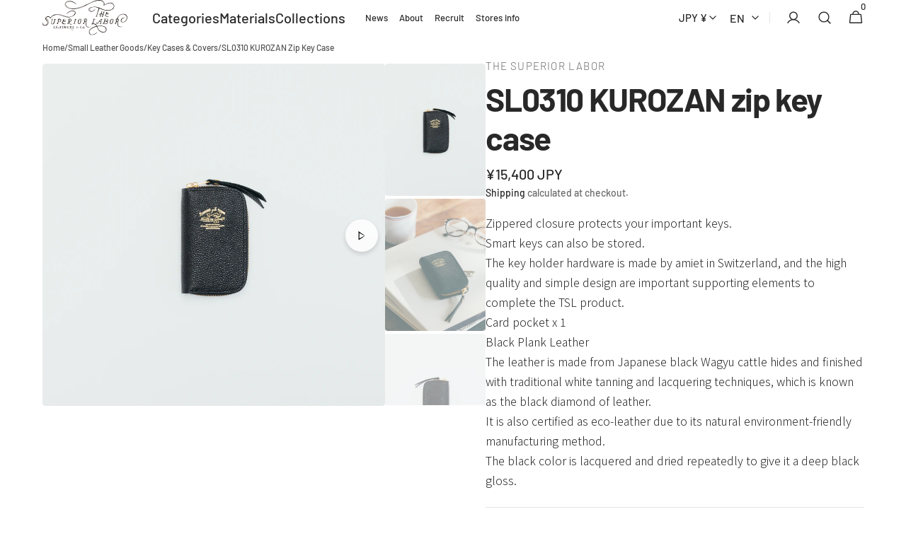

--- FILE ---
content_type: text/html; charset=utf-8
request_url: https://nap-dog.com/en/products/sl310-kurozan-zip-key-case
body_size: 42932
content:
<!doctype html>
<html class="no-js" lang="en" data-scheme="light">
  <head>
    <!-- Google Tag Manager -->
    <script>(function(w,d,s,l,i){w[l]=w[l]||[];w[l].push({'gtm.start':
    new Date().getTime(),event:'gtm.js'});var f=d.getElementsByTagName(s)[0],
    j=d.createElement(s),dl=l!='dataLayer'?'&l='+l:'';j.async=true;j.src=
    'https://www.googletagmanager.com/gtm.js?id='+i+dl;f.parentNode.insertBefore(j,f);
    })(window,document,'script','dataLayer','GTM-TKSNCQ5T');</script>
    <!-- End Google Tag Manager -->    
    <meta charset="utf-8">
    <meta http-equiv="X-UA-Compatible" content="IE=edge">
    <meta name="viewport" content="width=device-width,initial-scale=1">
    <meta name="theme-color" content="">
    <link rel="canonical" href="https://nap-dog.com/en/products/sl310-kurozan-zip-key-case">
    <link rel="preconnect" href="https://cdn.shopify.com" crossorigin>
    <link rel="stylesheet" href="https://fonts.googleapis.com/css2?family=Noto+Sans+JP:wght@400;700&display=swap"><link rel="icon" type="image/png" href="//nap-dog.com/cdn/shop/files/favicon_af44145f-ceb6-45ad-974d-390f42426bc7.png?crop=center&height=32&v=1759122204&width=32"><link rel="preconnect" href="https://fonts.shopifycdn.com" crossorigin><title>SL0310 KUROZAN zip key case</title>

    
      <meta name="description" content="Zippered closure protects your important keys. Smart keys can also be stored. The key holder hardware is made by amiet in Switzerland, and the high quality and simple design are important supporting elements to complete the TSL product. Card pocket x 1 Black Plank Leather The leather is made from Japanese black Wagyu c">
    

    

<meta property="og:site_name" content="THE SUPERIOR LABOR / nap Inc.">
<meta property="og:url" content="https://nap-dog.com/en/products/sl310-kurozan-zip-key-case">
<meta property="og:title" content="SL0310 KUROZAN zip key case">
<meta property="og:type" content="product">
<meta property="og:description" content="Zippered closure protects your important keys. Smart keys can also be stored. The key holder hardware is made by amiet in Switzerland, and the high quality and simple design are important supporting elements to complete the TSL product. Card pocket x 1 Black Plank Leather The leather is made from Japanese black Wagyu c"><meta property="og:image" content="http://nap-dog.com/cdn/shop/files/2025_TSL_0878.jpg?v=1754650866">
  <meta property="og:image:secure_url" content="https://nap-dog.com/cdn/shop/files/2025_TSL_0878.jpg?v=1754650866">
  <meta property="og:image:width" content="3500">
  <meta property="og:image:height" content="3500"><meta property="og:price:amount" content="15,400">
  <meta property="og:price:currency" content="JPY"><meta name="twitter:card" content="summary_large_image">
<meta name="twitter:title" content="SL0310 KUROZAN zip key case">
<meta name="twitter:description" content="Zippered closure protects your important keys. Smart keys can also be stored. The key holder hardware is made by amiet in Switzerland, and the high quality and simple design are important supporting elements to complete the TSL product. Card pocket x 1 Black Plank Leather The leather is made from Japanese black Wagyu c">



    <!-- デバッグ用スクリプト -->
    <script>
      console.log("Customer Tags:", "");
    </script>

    <!-- swiper cdn -->
    
    <script src="https://cdn.jsdelivr.net/npm/swiper@11/swiper-bundle.min.js"></script>
    
    <script src="https://cdnjs.cloudflare.com/ajax/libs/gsap/3.12.2/gsap.min.js"></script>
    <script src="https://cdnjs.cloudflare.com/ajax/libs/gsap/3.12.2/ScrollTrigger.min.js"></script>

    <script src="//nap-dog.com/cdn/shop/t/65/assets/constants.js?v=37383056447335370521763650628" defer="defer"></script>
    <script src="//nap-dog.com/cdn/shop/t/65/assets/pubsub.js?v=34180055027472970951763650627" defer="defer"></script>
    <script src="//nap-dog.com/cdn/shop/t/65/assets/global.js?v=183992838191882762851763650629" defer="defer"></script>

    <script>window.performance && window.performance.mark && window.performance.mark('shopify.content_for_header.start');</script><meta name="facebook-domain-verification" content="rxnzh03nvh1sthy7skle0smhtdsvul">
<meta id="shopify-digital-wallet" name="shopify-digital-wallet" content="/50816614551/digital_wallets/dialog">
<meta name="shopify-checkout-api-token" content="ca99c80d469ce7bcb925e348f5383b55">
<meta id="in-context-paypal-metadata" data-shop-id="50816614551" data-venmo-supported="false" data-environment="production" data-locale="en_US" data-paypal-v4="true" data-currency="JPY">
<link rel="alternate" hreflang="x-default" href="https://nap-dog.com/products/sl310-kurozan-zip-key-case">
<link rel="alternate" hreflang="ja" href="https://nap-dog.com/products/sl310-kurozan-zip-key-case">
<link rel="alternate" hreflang="en" href="https://nap-dog.com/en/products/sl310-kurozan-zip-key-case">
<link rel="alternate" type="application/json+oembed" href="https://nap-dog.com/en/products/sl310-kurozan-zip-key-case.oembed">
<script async="async" src="/checkouts/internal/preloads.js?locale=en-JP"></script>
<link rel="preconnect" href="https://shop.app" crossorigin="anonymous">
<script async="async" src="https://shop.app/checkouts/internal/preloads.js?locale=en-JP&shop_id=50816614551" crossorigin="anonymous"></script>
<script id="shopify-features" type="application/json">{"accessToken":"ca99c80d469ce7bcb925e348f5383b55","betas":["rich-media-storefront-analytics"],"domain":"nap-dog.com","predictiveSearch":false,"shopId":50816614551,"locale":"en"}</script>
<script>var Shopify = Shopify || {};
Shopify.shop = "nap-admin.myshopify.com";
Shopify.locale = "en";
Shopify.currency = {"active":"JPY","rate":"1.0"};
Shopify.country = "JP";
Shopify.theme = {"name":"nap\/dev_btob_v4","id":156533588211,"schema_name":"Minimalista","schema_version":"1.0.7","theme_store_id":null,"role":"main"};
Shopify.theme.handle = "null";
Shopify.theme.style = {"id":null,"handle":null};
Shopify.cdnHost = "nap-dog.com/cdn";
Shopify.routes = Shopify.routes || {};
Shopify.routes.root = "/en/";</script>
<script type="module">!function(o){(o.Shopify=o.Shopify||{}).modules=!0}(window);</script>
<script>!function(o){function n(){var o=[];function n(){o.push(Array.prototype.slice.apply(arguments))}return n.q=o,n}var t=o.Shopify=o.Shopify||{};t.loadFeatures=n(),t.autoloadFeatures=n()}(window);</script>
<script>
  window.ShopifyPay = window.ShopifyPay || {};
  window.ShopifyPay.apiHost = "shop.app\/pay";
  window.ShopifyPay.redirectState = null;
</script>
<script id="shop-js-analytics" type="application/json">{"pageType":"product"}</script>
<script defer="defer" async type="module" src="//nap-dog.com/cdn/shopifycloud/shop-js/modules/v2/client.init-shop-cart-sync_C5BV16lS.en.esm.js"></script>
<script defer="defer" async type="module" src="//nap-dog.com/cdn/shopifycloud/shop-js/modules/v2/chunk.common_CygWptCX.esm.js"></script>
<script type="module">
  await import("//nap-dog.com/cdn/shopifycloud/shop-js/modules/v2/client.init-shop-cart-sync_C5BV16lS.en.esm.js");
await import("//nap-dog.com/cdn/shopifycloud/shop-js/modules/v2/chunk.common_CygWptCX.esm.js");

  window.Shopify.SignInWithShop?.initShopCartSync?.({"fedCMEnabled":true,"windoidEnabled":true});

</script>
<script>
  window.Shopify = window.Shopify || {};
  if (!window.Shopify.featureAssets) window.Shopify.featureAssets = {};
  window.Shopify.featureAssets['shop-js'] = {"shop-cart-sync":["modules/v2/client.shop-cart-sync_ZFArdW7E.en.esm.js","modules/v2/chunk.common_CygWptCX.esm.js"],"init-fed-cm":["modules/v2/client.init-fed-cm_CmiC4vf6.en.esm.js","modules/v2/chunk.common_CygWptCX.esm.js"],"shop-button":["modules/v2/client.shop-button_tlx5R9nI.en.esm.js","modules/v2/chunk.common_CygWptCX.esm.js"],"shop-cash-offers":["modules/v2/client.shop-cash-offers_DOA2yAJr.en.esm.js","modules/v2/chunk.common_CygWptCX.esm.js","modules/v2/chunk.modal_D71HUcav.esm.js"],"init-windoid":["modules/v2/client.init-windoid_sURxWdc1.en.esm.js","modules/v2/chunk.common_CygWptCX.esm.js"],"shop-toast-manager":["modules/v2/client.shop-toast-manager_ClPi3nE9.en.esm.js","modules/v2/chunk.common_CygWptCX.esm.js"],"init-shop-email-lookup-coordinator":["modules/v2/client.init-shop-email-lookup-coordinator_B8hsDcYM.en.esm.js","modules/v2/chunk.common_CygWptCX.esm.js"],"init-shop-cart-sync":["modules/v2/client.init-shop-cart-sync_C5BV16lS.en.esm.js","modules/v2/chunk.common_CygWptCX.esm.js"],"avatar":["modules/v2/client.avatar_BTnouDA3.en.esm.js"],"pay-button":["modules/v2/client.pay-button_FdsNuTd3.en.esm.js","modules/v2/chunk.common_CygWptCX.esm.js"],"init-customer-accounts":["modules/v2/client.init-customer-accounts_DxDtT_ad.en.esm.js","modules/v2/client.shop-login-button_C5VAVYt1.en.esm.js","modules/v2/chunk.common_CygWptCX.esm.js","modules/v2/chunk.modal_D71HUcav.esm.js"],"init-shop-for-new-customer-accounts":["modules/v2/client.init-shop-for-new-customer-accounts_ChsxoAhi.en.esm.js","modules/v2/client.shop-login-button_C5VAVYt1.en.esm.js","modules/v2/chunk.common_CygWptCX.esm.js","modules/v2/chunk.modal_D71HUcav.esm.js"],"shop-login-button":["modules/v2/client.shop-login-button_C5VAVYt1.en.esm.js","modules/v2/chunk.common_CygWptCX.esm.js","modules/v2/chunk.modal_D71HUcav.esm.js"],"init-customer-accounts-sign-up":["modules/v2/client.init-customer-accounts-sign-up_CPSyQ0Tj.en.esm.js","modules/v2/client.shop-login-button_C5VAVYt1.en.esm.js","modules/v2/chunk.common_CygWptCX.esm.js","modules/v2/chunk.modal_D71HUcav.esm.js"],"shop-follow-button":["modules/v2/client.shop-follow-button_Cva4Ekp9.en.esm.js","modules/v2/chunk.common_CygWptCX.esm.js","modules/v2/chunk.modal_D71HUcav.esm.js"],"checkout-modal":["modules/v2/client.checkout-modal_BPM8l0SH.en.esm.js","modules/v2/chunk.common_CygWptCX.esm.js","modules/v2/chunk.modal_D71HUcav.esm.js"],"lead-capture":["modules/v2/client.lead-capture_Bi8yE_yS.en.esm.js","modules/v2/chunk.common_CygWptCX.esm.js","modules/v2/chunk.modal_D71HUcav.esm.js"],"shop-login":["modules/v2/client.shop-login_D6lNrXab.en.esm.js","modules/v2/chunk.common_CygWptCX.esm.js","modules/v2/chunk.modal_D71HUcav.esm.js"],"payment-terms":["modules/v2/client.payment-terms_CZxnsJam.en.esm.js","modules/v2/chunk.common_CygWptCX.esm.js","modules/v2/chunk.modal_D71HUcav.esm.js"]};
</script>
<script>(function() {
  var isLoaded = false;
  function asyncLoad() {
    if (isLoaded) return;
    isLoaded = true;
    var urls = ["https:\/\/static.klaviyo.com\/onsite\/js\/klaviyo.js?company_id=RbVdAb\u0026shop=nap-admin.myshopify.com","https:\/\/static.klaviyo.com\/onsite\/js\/klaviyo.js?company_id=Vwt7jF\u0026shop=nap-admin.myshopify.com","https:\/\/static.klaviyo.com\/onsite\/js\/klaviyo.js?company_id=VYQTx5\u0026shop=nap-admin.myshopify.com","\/\/d1liekpayvooaz.cloudfront.net\/apps\/customizery\/customizery.js?shop=nap-admin.myshopify.com","\/\/backinstock.useamp.com\/widget\/36902_1767156326.js?category=bis\u0026v=6\u0026shop=nap-admin.myshopify.com"];
    for (var i = 0; i < urls.length; i++) {
      var s = document.createElement('script');
      s.type = 'text/javascript';
      s.async = true;
      s.src = urls[i];
      var x = document.getElementsByTagName('script')[0];
      x.parentNode.insertBefore(s, x);
    }
  };
  if(window.attachEvent) {
    window.attachEvent('onload', asyncLoad);
  } else {
    window.addEventListener('load', asyncLoad, false);
  }
})();</script>
<script id="__st">var __st={"a":50816614551,"offset":32400,"reqid":"2f48f0bb-67b1-47c8-aa1e-165c307b0ff1-1768637710","pageurl":"nap-dog.com\/en\/products\/sl310-kurozan-zip-key-case","u":"1353a110b5f6","p":"product","rtyp":"product","rid":7133877665943};</script>
<script>window.ShopifyPaypalV4VisibilityTracking = true;</script>
<script id="captcha-bootstrap">!function(){'use strict';const t='contact',e='account',n='new_comment',o=[[t,t],['blogs',n],['comments',n],[t,'customer']],c=[[e,'customer_login'],[e,'guest_login'],[e,'recover_customer_password'],[e,'create_customer']],r=t=>t.map((([t,e])=>`form[action*='/${t}']:not([data-nocaptcha='true']) input[name='form_type'][value='${e}']`)).join(','),a=t=>()=>t?[...document.querySelectorAll(t)].map((t=>t.form)):[];function s(){const t=[...o],e=r(t);return a(e)}const i='password',u='form_key',d=['recaptcha-v3-token','g-recaptcha-response','h-captcha-response',i],f=()=>{try{return window.sessionStorage}catch{return}},m='__shopify_v',_=t=>t.elements[u];function p(t,e,n=!1){try{const o=window.sessionStorage,c=JSON.parse(o.getItem(e)),{data:r}=function(t){const{data:e,action:n}=t;return t[m]||n?{data:e,action:n}:{data:t,action:n}}(c);for(const[e,n]of Object.entries(r))t.elements[e]&&(t.elements[e].value=n);n&&o.removeItem(e)}catch(o){console.error('form repopulation failed',{error:o})}}const l='form_type',E='cptcha';function T(t){t.dataset[E]=!0}const w=window,h=w.document,L='Shopify',v='ce_forms',y='captcha';let A=!1;((t,e)=>{const n=(g='f06e6c50-85a8-45c8-87d0-21a2b65856fe',I='https://cdn.shopify.com/shopifycloud/storefront-forms-hcaptcha/ce_storefront_forms_captcha_hcaptcha.v1.5.2.iife.js',D={infoText:'Protected by hCaptcha',privacyText:'Privacy',termsText:'Terms'},(t,e,n)=>{const o=w[L][v],c=o.bindForm;if(c)return c(t,g,e,D).then(n);var r;o.q.push([[t,g,e,D],n]),r=I,A||(h.body.append(Object.assign(h.createElement('script'),{id:'captcha-provider',async:!0,src:r})),A=!0)});var g,I,D;w[L]=w[L]||{},w[L][v]=w[L][v]||{},w[L][v].q=[],w[L][y]=w[L][y]||{},w[L][y].protect=function(t,e){n(t,void 0,e),T(t)},Object.freeze(w[L][y]),function(t,e,n,w,h,L){const[v,y,A,g]=function(t,e,n){const i=e?o:[],u=t?c:[],d=[...i,...u],f=r(d),m=r(i),_=r(d.filter((([t,e])=>n.includes(e))));return[a(f),a(m),a(_),s()]}(w,h,L),I=t=>{const e=t.target;return e instanceof HTMLFormElement?e:e&&e.form},D=t=>v().includes(t);t.addEventListener('submit',(t=>{const e=I(t);if(!e)return;const n=D(e)&&!e.dataset.hcaptchaBound&&!e.dataset.recaptchaBound,o=_(e),c=g().includes(e)&&(!o||!o.value);(n||c)&&t.preventDefault(),c&&!n&&(function(t){try{if(!f())return;!function(t){const e=f();if(!e)return;const n=_(t);if(!n)return;const o=n.value;o&&e.removeItem(o)}(t);const e=Array.from(Array(32),(()=>Math.random().toString(36)[2])).join('');!function(t,e){_(t)||t.append(Object.assign(document.createElement('input'),{type:'hidden',name:u})),t.elements[u].value=e}(t,e),function(t,e){const n=f();if(!n)return;const o=[...t.querySelectorAll(`input[type='${i}']`)].map((({name:t})=>t)),c=[...d,...o],r={};for(const[a,s]of new FormData(t).entries())c.includes(a)||(r[a]=s);n.setItem(e,JSON.stringify({[m]:1,action:t.action,data:r}))}(t,e)}catch(e){console.error('failed to persist form',e)}}(e),e.submit())}));const S=(t,e)=>{t&&!t.dataset[E]&&(n(t,e.some((e=>e===t))),T(t))};for(const o of['focusin','change'])t.addEventListener(o,(t=>{const e=I(t);D(e)&&S(e,y())}));const B=e.get('form_key'),M=e.get(l),P=B&&M;t.addEventListener('DOMContentLoaded',(()=>{const t=y();if(P)for(const e of t)e.elements[l].value===M&&p(e,B);[...new Set([...A(),...v().filter((t=>'true'===t.dataset.shopifyCaptcha))])].forEach((e=>S(e,t)))}))}(h,new URLSearchParams(w.location.search),n,t,e,['guest_login'])})(!0,!1)}();</script>
<script integrity="sha256-4kQ18oKyAcykRKYeNunJcIwy7WH5gtpwJnB7kiuLZ1E=" data-source-attribution="shopify.loadfeatures" defer="defer" src="//nap-dog.com/cdn/shopifycloud/storefront/assets/storefront/load_feature-a0a9edcb.js" crossorigin="anonymous"></script>
<script crossorigin="anonymous" defer="defer" src="//nap-dog.com/cdn/shopifycloud/storefront/assets/shopify_pay/storefront-65b4c6d7.js?v=20250812"></script>
<script data-source-attribution="shopify.dynamic_checkout.dynamic.init">var Shopify=Shopify||{};Shopify.PaymentButton=Shopify.PaymentButton||{isStorefrontPortableWallets:!0,init:function(){window.Shopify.PaymentButton.init=function(){};var t=document.createElement("script");t.src="https://nap-dog.com/cdn/shopifycloud/portable-wallets/latest/portable-wallets.en.js",t.type="module",document.head.appendChild(t)}};
</script>
<script data-source-attribution="shopify.dynamic_checkout.buyer_consent">
  function portableWalletsHideBuyerConsent(e){var t=document.getElementById("shopify-buyer-consent"),n=document.getElementById("shopify-subscription-policy-button");t&&n&&(t.classList.add("hidden"),t.setAttribute("aria-hidden","true"),n.removeEventListener("click",e))}function portableWalletsShowBuyerConsent(e){var t=document.getElementById("shopify-buyer-consent"),n=document.getElementById("shopify-subscription-policy-button");t&&n&&(t.classList.remove("hidden"),t.removeAttribute("aria-hidden"),n.addEventListener("click",e))}window.Shopify?.PaymentButton&&(window.Shopify.PaymentButton.hideBuyerConsent=portableWalletsHideBuyerConsent,window.Shopify.PaymentButton.showBuyerConsent=portableWalletsShowBuyerConsent);
</script>
<script>
  function portableWalletsCleanup(e){e&&e.src&&console.error("Failed to load portable wallets script "+e.src);var t=document.querySelectorAll("shopify-accelerated-checkout .shopify-payment-button__skeleton, shopify-accelerated-checkout-cart .wallet-cart-button__skeleton"),e=document.getElementById("shopify-buyer-consent");for(let e=0;e<t.length;e++)t[e].remove();e&&e.remove()}function portableWalletsNotLoadedAsModule(e){e instanceof ErrorEvent&&"string"==typeof e.message&&e.message.includes("import.meta")&&"string"==typeof e.filename&&e.filename.includes("portable-wallets")&&(window.removeEventListener("error",portableWalletsNotLoadedAsModule),window.Shopify.PaymentButton.failedToLoad=e,"loading"===document.readyState?document.addEventListener("DOMContentLoaded",window.Shopify.PaymentButton.init):window.Shopify.PaymentButton.init())}window.addEventListener("error",portableWalletsNotLoadedAsModule);
</script>

<script type="module" src="https://nap-dog.com/cdn/shopifycloud/portable-wallets/latest/portable-wallets.en.js" onError="portableWalletsCleanup(this)" crossorigin="anonymous"></script>
<script nomodule>
  document.addEventListener("DOMContentLoaded", portableWalletsCleanup);
</script>

<script id='scb4127' type='text/javascript' async='' src='https://nap-dog.com/cdn/shopifycloud/privacy-banner/storefront-banner.js'></script><link id="shopify-accelerated-checkout-styles" rel="stylesheet" media="screen" href="https://nap-dog.com/cdn/shopifycloud/portable-wallets/latest/accelerated-checkout-backwards-compat.css" crossorigin="anonymous">
<style id="shopify-accelerated-checkout-cart">
        #shopify-buyer-consent {
  margin-top: 1em;
  display: inline-block;
  width: 100%;
}

#shopify-buyer-consent.hidden {
  display: none;
}

#shopify-subscription-policy-button {
  background: none;
  border: none;
  padding: 0;
  text-decoration: underline;
  font-size: inherit;
  cursor: pointer;
}

#shopify-subscription-policy-button::before {
  box-shadow: none;
}

      </style>
<script id="sections-script" data-sections="main-product,header,footer" defer="defer" src="//nap-dog.com/cdn/shop/t/65/compiled_assets/scripts.js?v=16473"></script>
<script>window.performance && window.performance.mark && window.performance.mark('shopify.content_for_header.end');</script>

    <style data-shopify>
          @font-face {
  font-family: Barlow;
  font-weight: 500;
  font-style: normal;
  font-display: swap;
  src: url("//nap-dog.com/cdn/fonts/barlow/barlow_n5.a193a1990790eba0cc5cca569d23799830e90f07.woff2") format("woff2"),
       url("//nap-dog.com/cdn/fonts/barlow/barlow_n5.ae31c82169b1dc0715609b8cc6a610b917808358.woff") format("woff");
}

          @font-face {
  font-family: Barlow;
  font-weight: 500;
  font-style: normal;
  font-display: swap;
  src: url("//nap-dog.com/cdn/fonts/barlow/barlow_n5.a193a1990790eba0cc5cca569d23799830e90f07.woff2") format("woff2"),
       url("//nap-dog.com/cdn/fonts/barlow/barlow_n5.ae31c82169b1dc0715609b8cc6a610b917808358.woff") format("woff");
}

          @font-face {
  font-family: Barlow;
  font-weight: 500;
  font-style: normal;
  font-display: swap;
  src: url("//nap-dog.com/cdn/fonts/barlow/barlow_n5.a193a1990790eba0cc5cca569d23799830e90f07.woff2") format("woff2"),
       url("//nap-dog.com/cdn/fonts/barlow/barlow_n5.ae31c82169b1dc0715609b8cc6a610b917808358.woff") format("woff");
}

          @font-face {
  font-family: Barlow;
  font-weight: 500;
  font-style: normal;
  font-display: swap;
  src: url("//nap-dog.com/cdn/fonts/barlow/barlow_n5.a193a1990790eba0cc5cca569d23799830e90f07.woff2") format("woff2"),
       url("//nap-dog.com/cdn/fonts/barlow/barlow_n5.ae31c82169b1dc0715609b8cc6a610b917808358.woff") format("woff");
}

          @font-face {
  font-family: Barlow;
  font-weight: 500;
  font-style: normal;
  font-display: swap;
  src: url("//nap-dog.com/cdn/fonts/barlow/barlow_n5.a193a1990790eba0cc5cca569d23799830e90f07.woff2") format("woff2"),
       url("//nap-dog.com/cdn/fonts/barlow/barlow_n5.ae31c82169b1dc0715609b8cc6a610b917808358.woff") format("woff");
}

          @font-face {
  font-family: Barlow;
  font-weight: 500;
  font-style: normal;
  font-display: swap;
  src: url("//nap-dog.com/cdn/fonts/barlow/barlow_n5.a193a1990790eba0cc5cca569d23799830e90f07.woff2") format("woff2"),
       url("//nap-dog.com/cdn/fonts/barlow/barlow_n5.ae31c82169b1dc0715609b8cc6a610b917808358.woff") format("woff");
}

          @font-face {
  font-family: Barlow;
  font-weight: 500;
  font-style: normal;
  font-display: swap;
  src: url("//nap-dog.com/cdn/fonts/barlow/barlow_n5.a193a1990790eba0cc5cca569d23799830e90f07.woff2") format("woff2"),
       url("//nap-dog.com/cdn/fonts/barlow/barlow_n5.ae31c82169b1dc0715609b8cc6a610b917808358.woff") format("woff");
}

          @font-face {
  font-family: Barlow;
  font-weight: 500;
  font-style: normal;
  font-display: swap;
  src: url("//nap-dog.com/cdn/fonts/barlow/barlow_n5.a193a1990790eba0cc5cca569d23799830e90f07.woff2") format("woff2"),
       url("//nap-dog.com/cdn/fonts/barlow/barlow_n5.ae31c82169b1dc0715609b8cc6a610b917808358.woff") format("woff");
}

          @font-face {
  font-family: Barlow;
  font-weight: 500;
  font-style: normal;
  font-display: swap;
  src: url("//nap-dog.com/cdn/fonts/barlow/barlow_n5.a193a1990790eba0cc5cca569d23799830e90f07.woff2") format("woff2"),
       url("//nap-dog.com/cdn/fonts/barlow/barlow_n5.ae31c82169b1dc0715609b8cc6a610b917808358.woff") format("woff");
}

          @font-face {
  font-family: Barlow;
  font-weight: 500;
  font-style: normal;
  font-display: swap;
  src: url("//nap-dog.com/cdn/fonts/barlow/barlow_n5.a193a1990790eba0cc5cca569d23799830e90f07.woff2") format("woff2"),
       url("//nap-dog.com/cdn/fonts/barlow/barlow_n5.ae31c82169b1dc0715609b8cc6a610b917808358.woff") format("woff");
}

          @font-face {
  font-family: Barlow;
  font-weight: 300;
  font-style: normal;
  font-display: swap;
  src: url("//nap-dog.com/cdn/fonts/barlow/barlow_n3.206528b4d5c1d7c8b773c9376794cb533f489be9.woff2") format("woff2"),
       url("//nap-dog.com/cdn/fonts/barlow/barlow_n3.a544de05c3416237e224288914a6a613a71847c4.woff") format("woff");
}

          @font-face {
  font-family: Barlow;
  font-weight: 400;
  font-style: normal;
  font-display: swap;
  src: url("//nap-dog.com/cdn/fonts/barlow/barlow_n4.038c60d7ea9ddb238b2f64ba6f463ba6c0b5e5ad.woff2") format("woff2"),
       url("//nap-dog.com/cdn/fonts/barlow/barlow_n4.074a9f2b990b38aec7d56c68211821e455b6d075.woff") format("woff");
}

          @font-face {
  font-family: Barlow;
  font-weight: 500;
  font-style: normal;
  font-display: swap;
  src: url("//nap-dog.com/cdn/fonts/barlow/barlow_n5.a193a1990790eba0cc5cca569d23799830e90f07.woff2") format("woff2"),
       url("//nap-dog.com/cdn/fonts/barlow/barlow_n5.ae31c82169b1dc0715609b8cc6a610b917808358.woff") format("woff");
}

          @font-face {
  font-family: Barlow;
  font-weight: 700;
  font-style: normal;
  font-display: swap;
  src: url("//nap-dog.com/cdn/fonts/barlow/barlow_n7.691d1d11f150e857dcbc1c10ef03d825bc378d81.woff2") format("woff2"),
       url("//nap-dog.com/cdn/fonts/barlow/barlow_n7.4fdbb1cb7da0e2c2f88492243ffa2b4f91924840.woff") format("woff");
}

          @font-face {
  font-family: Barlow;
  font-weight: 500;
  font-style: italic;
  font-display: swap;
  src: url("//nap-dog.com/cdn/fonts/barlow/barlow_i5.714d58286997b65cd479af615cfa9bb0a117a573.woff2") format("woff2"),
       url("//nap-dog.com/cdn/fonts/barlow/barlow_i5.0120f77e6447d3b5df4bbec8ad8c2d029d87fb21.woff") format("woff");
}

          @font-face {
  font-family: Barlow;
  font-weight: 500;
  font-style: italic;
  font-display: swap;
  src: url("//nap-dog.com/cdn/fonts/barlow/barlow_i5.714d58286997b65cd479af615cfa9bb0a117a573.woff2") format("woff2"),
       url("//nap-dog.com/cdn/fonts/barlow/barlow_i5.0120f77e6447d3b5df4bbec8ad8c2d029d87fb21.woff") format("woff");
}

          @font-face {
  font-family: Barlow;
  font-weight: 700;
  font-style: italic;
  font-display: swap;
  src: url("//nap-dog.com/cdn/fonts/barlow/barlow_i7.50e19d6cc2ba5146fa437a5a7443c76d5d730103.woff2") format("woff2"),
       url("//nap-dog.com/cdn/fonts/barlow/barlow_i7.47e9f98f1b094d912e6fd631cc3fe93d9f40964f.woff") format("woff");
}


          
        :root,
          	[data-scheme=light] .color-background-1 {
          		--color-background: 255,255,255;
              --color-background-secondary: 255,255,255;
          		
          			--gradient-background: #ffffff;
          		
          		--color-foreground: 40, 40, 40;
          		--color-foreground-secondary: 105, 105, 105;
          		--color-foreground-title: 40, 40, 40;

          		--color-button-text: 249, 249, 249;
          		--color-button-text-hover: 249, 249, 249;
          		--color-button: 40, 40, 40;
          		--color-button-hover: 53, 53, 53;

          		--color-button-secondary: 249, 249, 249;
          		--color-button-secondary-hover: 238, 238, 238;
          		--color-button-secondary-text: 40, 40, 40;
          		--color-button-secondary-text-hover: 40, 40, 40;

          		--color-button-tertiary-text: 40, 40, 40;
          		--color-button-tertiary-text-hover: 249, 249, 249;
          		--color-button-tertiary: 40, 40, 40;
          		--color-button-tertiary-hover: 40, 40, 40;

          		--color-overlay: 0, 0, 0;
          		--color-border-input: 229, 229, 229;
          		--color-border-input-hover: 229, 229, 229;
          		--color-background-input: 255, 255, 255;
          		--color-background-input-hover: 250, 250, 250;
          		--color-border: 229, 229, 229;
          	}
          	@media (prefers-color-scheme: light) {
        	:root,
          		[data-scheme=auto] .color-background-1 {
          			--color-background: 255,255,255;
                --color-background-secondaryu: 255,255,255;
          			
          				--gradient-background: #ffffff;
          			
          			--color-foreground: 40, 40, 40;
          			--color-foreground-secondary: 105, 105, 105;
          			--color-foreground-title: 40, 40, 40;

          			--color-button-text: 249, 249, 249;
          			--color-button-text-hover: 249, 249, 249;
          			--color-button: 40, 40, 40;
          			--color-button-hover: 53, 53, 53;

          			--color-button-secondary: 249, 249, 249;
          			--color-button-secondary-hover: 238, 238, 238;
          			--color-button-secondary-text: 40, 40, 40;
          			--color-button-secondary-text-hover: 40, 40, 40;

          			--color-button-tertiary-text: 40, 40, 40;
          			--color-button-tertiary-text-hover: 249, 249, 249;
          			--color-button-tertiary: 40, 40, 40;
          			--color-button-tertiary-hover: 40, 40, 40;

          			--color-overlay: 0, 0, 0;
          			--color-border-input: 229, 229, 229;
          			--color-border-input-hover: 229, 229, 229;
          			--color-background-input: 255, 255, 255;
          			--color-background-input-hover: 250, 250, 250;
          			--color-border: 229, 229, 229;
          		}
          	}
          
        
          	[data-scheme=light] .color-background-2 {
          		--color-background: 229,229,229;
              --color-background-secondary: 249,249,249;
          		
          			--gradient-background: #e5e5e5;
          		
          		--color-foreground: 40, 40, 40;
          		--color-foreground-secondary: 105, 105, 105;
          		--color-foreground-title: 40, 40, 40;

          		--color-button-text: 249, 249, 249;
          		--color-button-text-hover: 249, 249, 249;
          		--color-button: 40, 40, 40;
          		--color-button-hover: 53, 53, 53;

          		--color-button-secondary: 249, 249, 249;
          		--color-button-secondary-hover: 238, 238, 238;
          		--color-button-secondary-text: 40, 40, 40;
          		--color-button-secondary-text-hover: 40, 40, 40;

          		--color-button-tertiary-text: 40, 40, 40;
          		--color-button-tertiary-text-hover: 249, 249, 249;
          		--color-button-tertiary: 40, 40, 40;
          		--color-button-tertiary-hover: 40, 40, 40;

          		--color-overlay: 0, 0, 0;
          		--color-border-input: 229, 229, 229;
          		--color-border-input-hover: 229, 229, 229;
          		--color-background-input: 244, 244, 244;
          		--color-background-input-hover: 229, 229, 229;
          		--color-border: 229, 229, 229;
          	}
          	@media (prefers-color-scheme: light) {
        	
          		[data-scheme=auto] .color-background-2 {
          			--color-background: 229,229,229;
                --color-background-secondaryu: 249,249,249;
          			
          				--gradient-background: #e5e5e5;
          			
          			--color-foreground: 40, 40, 40;
          			--color-foreground-secondary: 105, 105, 105;
          			--color-foreground-title: 40, 40, 40;

          			--color-button-text: 249, 249, 249;
          			--color-button-text-hover: 249, 249, 249;
          			--color-button: 40, 40, 40;
          			--color-button-hover: 53, 53, 53;

          			--color-button-secondary: 249, 249, 249;
          			--color-button-secondary-hover: 238, 238, 238;
          			--color-button-secondary-text: 40, 40, 40;
          			--color-button-secondary-text-hover: 40, 40, 40;

          			--color-button-tertiary-text: 40, 40, 40;
          			--color-button-tertiary-text-hover: 249, 249, 249;
          			--color-button-tertiary: 40, 40, 40;
          			--color-button-tertiary-hover: 40, 40, 40;

          			--color-overlay: 0, 0, 0;
          			--color-border-input: 229, 229, 229;
          			--color-border-input-hover: 229, 229, 229;
          			--color-background-input: 244, 244, 244;
          			--color-background-input-hover: 229, 229, 229;
          			--color-border: 229, 229, 229;
          		}
          	}
          
        
          	[data-scheme=light] .color-background-3 {
          		--color-background: 40,40,40;
              --color-background-secondary: 31,31,31;
          		
          			--gradient-background: #282828;
          		
          		--color-foreground: 249, 249, 249;
          		--color-foreground-secondary: 169, 169, 169;
          		--color-foreground-title: 249, 249, 249;

          		--color-button-text: 249, 249, 249;
          		--color-button-text-hover: 249, 249, 249;
          		--color-button: 40, 40, 40;
          		--color-button-hover: 53, 53, 53;

          		--color-button-secondary: 249, 249, 249;
          		--color-button-secondary-hover: 238, 238, 238;
          		--color-button-secondary-text: 40, 40, 40;
          		--color-button-secondary-text-hover: 40, 40, 40;

          		--color-button-tertiary-text: 40, 40, 40;
          		--color-button-tertiary-text-hover: 249, 249, 249;
          		--color-button-tertiary: 40, 40, 40;
          		--color-button-tertiary-hover: 40, 40, 40;

          		--color-overlay: 105, 105, 105;
          		--color-border-input: 62, 62, 62;
          		--color-border-input-hover: 62, 62, 62;
          		--color-background-input: 53, 53, 53;
          		--color-background-input-hover: 62, 62, 62;
          		--color-border: 62, 62, 62;
          	}
          	@media (prefers-color-scheme: light) {
        	
          		[data-scheme=auto] .color-background-3 {
          			--color-background: 40,40,40;
                --color-background-secondaryu: 31,31,31;
          			
          				--gradient-background: #282828;
          			
          			--color-foreground: 249, 249, 249;
          			--color-foreground-secondary: 169, 169, 169;
          			--color-foreground-title: 249, 249, 249;

          			--color-button-text: 249, 249, 249;
          			--color-button-text-hover: 249, 249, 249;
          			--color-button: 40, 40, 40;
          			--color-button-hover: 53, 53, 53;

          			--color-button-secondary: 249, 249, 249;
          			--color-button-secondary-hover: 238, 238, 238;
          			--color-button-secondary-text: 40, 40, 40;
          			--color-button-secondary-text-hover: 40, 40, 40;

          			--color-button-tertiary-text: 40, 40, 40;
          			--color-button-tertiary-text-hover: 249, 249, 249;
          			--color-button-tertiary: 40, 40, 40;
          			--color-button-tertiary-hover: 40, 40, 40;

          			--color-overlay: 105, 105, 105;
          			--color-border-input: 62, 62, 62;
          			--color-border-input-hover: 62, 62, 62;
          			--color-background-input: 53, 53, 53;
          			--color-background-input-hover: 62, 62, 62;
          			--color-border: 62, 62, 62;
          		}
          	}
          
        
          	[data-scheme=light] .color-background-4 {
          		--color-background: 31,31,31;
              --color-background-secondary: 40,40,40;
          		
          			--gradient-background: #1f1f1f;
          		
          		--color-foreground: 249, 249, 249;
          		--color-foreground-secondary: 169, 169, 169;
          		--color-foreground-title: 249, 249, 249;

          		--color-button-text: 249, 249, 249;
          		--color-button-text-hover: 249, 249, 249;
          		--color-button: 40, 40, 40;
          		--color-button-hover: 53, 53, 53;

          		--color-button-secondary: 249, 249, 249;
          		--color-button-secondary-hover: 238, 238, 238;
          		--color-button-secondary-text: 40, 40, 40;
          		--color-button-secondary-text-hover: 40, 40, 40;

          		--color-button-tertiary-text: 40, 40, 40;
          		--color-button-tertiary-text-hover: 249, 249, 249;
          		--color-button-tertiary: 40, 40, 40;
          		--color-button-tertiary-hover: 40, 40, 40;

          		--color-overlay: 0, 0, 0;
          		--color-border-input: 62, 62, 62;
          		--color-border-input-hover: 62, 62, 62;
          		--color-background-input: 53, 53, 53;
          		--color-background-input-hover: 62, 62, 62;
          		--color-border: 62, 62, 62;
          	}
          	@media (prefers-color-scheme: light) {
        	
          		[data-scheme=auto] .color-background-4 {
          			--color-background: 31,31,31;
                --color-background-secondaryu: 40,40,40;
          			
          				--gradient-background: #1f1f1f;
          			
          			--color-foreground: 249, 249, 249;
          			--color-foreground-secondary: 169, 169, 169;
          			--color-foreground-title: 249, 249, 249;

          			--color-button-text: 249, 249, 249;
          			--color-button-text-hover: 249, 249, 249;
          			--color-button: 40, 40, 40;
          			--color-button-hover: 53, 53, 53;

          			--color-button-secondary: 249, 249, 249;
          			--color-button-secondary-hover: 238, 238, 238;
          			--color-button-secondary-text: 40, 40, 40;
          			--color-button-secondary-text-hover: 40, 40, 40;

          			--color-button-tertiary-text: 40, 40, 40;
          			--color-button-tertiary-text-hover: 249, 249, 249;
          			--color-button-tertiary: 40, 40, 40;
          			--color-button-tertiary-hover: 40, 40, 40;

          			--color-overlay: 0, 0, 0;
          			--color-border-input: 62, 62, 62;
          			--color-border-input-hover: 62, 62, 62;
          			--color-background-input: 53, 53, 53;
          			--color-background-input-hover: 62, 62, 62;
          			--color-border: 62, 62, 62;
          		}
          	}
          
        
          	[data-scheme=light] .color-scheme-d3110140-d136-4785-8500-4f2f130c9425 {
          		--color-background: 255,255,255;
              --color-background-secondary: 255,255,255;
          		
          			--gradient-background: #ffffff;
          		
          		--color-foreground: 40, 40, 40;
          		--color-foreground-secondary: 105, 105, 105;
          		--color-foreground-title: 40, 40, 40;

          		--color-button-text: 249, 249, 249;
          		--color-button-text-hover: 249, 249, 249;
          		--color-button: 40, 40, 40;
          		--color-button-hover: 53, 53, 53;

          		--color-button-secondary: 249, 249, 249;
          		--color-button-secondary-hover: 238, 238, 238;
          		--color-button-secondary-text: 40, 40, 40;
          		--color-button-secondary-text-hover: 40, 40, 40;

          		--color-button-tertiary-text: 40, 40, 40;
          		--color-button-tertiary-text-hover: 249, 249, 249;
          		--color-button-tertiary: 40, 40, 40;
          		--color-button-tertiary-hover: 40, 40, 40;

          		--color-overlay: 0, 0, 0;
          		--color-border-input: 229, 229, 229;
          		--color-border-input-hover: 229, 229, 229;
          		--color-background-input: 244, 244, 244;
          		--color-background-input-hover: 229, 229, 229;
          		--color-border: 229, 229, 229;
          	}
          	@media (prefers-color-scheme: light) {
        	
          		[data-scheme=auto] .color-scheme-d3110140-d136-4785-8500-4f2f130c9425 {
          			--color-background: 255,255,255;
                --color-background-secondaryu: 255,255,255;
          			
          				--gradient-background: #ffffff;
          			
          			--color-foreground: 40, 40, 40;
          			--color-foreground-secondary: 105, 105, 105;
          			--color-foreground-title: 40, 40, 40;

          			--color-button-text: 249, 249, 249;
          			--color-button-text-hover: 249, 249, 249;
          			--color-button: 40, 40, 40;
          			--color-button-hover: 53, 53, 53;

          			--color-button-secondary: 249, 249, 249;
          			--color-button-secondary-hover: 238, 238, 238;
          			--color-button-secondary-text: 40, 40, 40;
          			--color-button-secondary-text-hover: 40, 40, 40;

          			--color-button-tertiary-text: 40, 40, 40;
          			--color-button-tertiary-text-hover: 249, 249, 249;
          			--color-button-tertiary: 40, 40, 40;
          			--color-button-tertiary-hover: 40, 40, 40;

          			--color-overlay: 0, 0, 0;
          			--color-border-input: 229, 229, 229;
          			--color-border-input-hover: 229, 229, 229;
          			--color-background-input: 244, 244, 244;
          			--color-background-input-hover: 229, 229, 229;
          			--color-border: 229, 229, 229;
          		}
          	}
          

          body, .color-background-1, .color-background-2, .color-background-3, .color-background-4, .color-scheme-d3110140-d136-4785-8500-4f2f130c9425 {
          color: rgba(var(--color-foreground));
          //background-color: rgb(var(--color-background));
          background: rgb(var(--color-background));
	        background: var(--gradient-background);
          background-attachment: fixed;
          }

          :root {
          	--announcement-height: 0px;
          	--header-height: 0px;
          	--breadcrumbs-height: 0px;

          	--spaced-section: 5rem;

          	--font-body-family: Barlow, sans-serif;
          	--font-body-style: normal;
          	--font-body-weight: 500;

          	--font-body-scale: 1.6;
          	--font-body-line-height: 1.4;

          	--font-heading-family: Barlow, sans-serif;
          	--font-heading-style: normal;
          	--font-heading-weight: 500;
          	--font-heading-letter-spacing: -0.3em;
          	--font-heading-line-height: 1.2;

          	--font-subtitle-family: Barlow, sans-serif;
          	--font-subtitle-style: normal;
          	--font-subtitle-weight: 500;
          	--font-subtitle-text-transform: none;
          	--font-subtitle-scale: 1.5;

          	--font-heading-h1-scale: 1.0;
          	--font-heading-h2-scale: 1.15;
          	--font-heading-h3-scale: 1.0;
          	--font-heading-h4-scale: 1.0;
          	--font-heading-h5-scale: 1.0;

          	--font-heading-card-family: Barlow, sans-serif;
          	--font-heading-card-style: normal;
          	--font-heading-card-weight: 500;
          	--font-text-card-family: Barlow, sans-serif;
          	--font-text-card-style: normal;
          	--font-text-card-weight: 500;

          	--font-heading-card-scale: 1.5;
          	--font-text-card-scale: 1.4;

          	--font-button-family: Barlow, sans-serif;
          	--font-button-style: normal;
          	--font-button-weight: 500;
          	--font-button-text-transform: none;
          	--font-button-letter-spacing: 0;
          	--font-subtitle-letter-spacing: 0;

          	--font-header-menu-family: Barlow, sans-serif;
          	--font-header-menu-style: normal;
          	--font-header-menu-weight: 500;
          	--font-header-menu-text-transform: none;

          	--font-footer-menu-family: Barlow, sans-serif;
          	--font-footer-menu-style: normal;
          	--font-footer-menu-weight: 500;
          	--font-footer-link-size: px;
          	--font-footer-bottom-link-size: px;

          	--font-popups-heading-family: Barlow, sans-serif;
            --font-popups-heading-style: normal;
            --font-popups-heading-weight: 500;
            --font-popups-text-family: Barlow, sans-serif;
            --font-popups-text-style: normal;
            --font-popups-text-weight: 500;
            --font-popup-heading-scale: 1.23;
            --font-popup-desc-scale: 1.0;
            --font-popup-text-scale: 1.07;
            --font-notification-heading-scale: 1.0;
            --font-notification-text-scale: 1.0;

          	--border-radius-button: 4px;
          	--payment-terms-background-color: ;
          	--color-card-price-new: 40, 40, 40;
          	--color-card-price-old: 169, 169, 169;


            --font-family-nap-heading: "Londrina Solid", sans-serif;
            --font-family-nap-heading-sketch: "Londrina Sketch", sans-serif;
            --font-family-nap-jp: "Noto Sans JP", sans-serif;
            --font-family-nap-din: "DIN Next", "Noto Sans JP", sans-serif;
          }            

          @media screen and (min-width: 990px) {
          	:root {
          		--spaced-section: 16rem;
          	}
          }

          *,
          *::before,
          *::after {
          box-sizing: inherit;
          }

          html {
          box-sizing: border-box;
          font-size: 10px;
          height: 100%;
          }

          body {
          position: relative;
          display: grid;
          grid-template-rows: auto auto 1fr auto;
          grid-template-columns: 100%;
          min-height: 100%;
          margin: 0;
          font-size: calc(var(--font-body-scale) * 1rem - 0.2rem);
          line-height: 1.4;
          font-family: var(--font-body-family);
          font-style: var(--font-body-style);
          font-weight: var(--font-body-weight);
          overflow-x: hidden;
          }

      @media screen and (min-width: 750px) {
      	body {
      		font-size: calc(var(--font-body-scale) * 1rem - 0.1rem);
      	}
      }

      @media screen and (min-width: 1360px) {
      	body {
      		font-size: calc(var(--font-body-scale) * 1rem);
      	}
      }
    </style>
    <style data-shopify>
  
  [data-scheme=dark] .color-background-1 {
  	--color-background: 31, 31, 31;
  	--color-overlay: 0, 0, 0;
  	--gradient-background: rgb(31, 31, 31);
  	--color-foreground: 229, 229, 229;
  	--color-foreground-secondary: 169, 169, 169;
  	--color-foreground-title: 229, 229, 229;
  	--color-border-input: 53, 53, 53;
  	--color-border-input-hover: 10, 10, 10;
  	--color-background-input: 31, 31, 31;
  	--color-background-input-hover: 10, 10, 10;
  	--color-border: 53, 53, 53;
  	--color-announcement-bar: 0, 0, 0;
  	--color-announcement-bar-background-1: 0, 0, 0;
  	--color-link: 229, 229, 229;
  	--alpha-link: 0.5;
  	--color-button: 53, 53, 53;
  	--color-button-hover: 0, 0, 0;
  	--color-button-text: 229, 229, 229;
  	--color-button-text-hover: 229, 229, 229;
  	--color-button-secondary: 53, 53, 53;
  	--color-button-secondary-hover: 0, 0, 0;
  	--color-button-secondary-text: 229, 229, 229;
  	--color-button-secondary-text-hover: 229, 229, 229;
  	--color-button-tertiary: 229, 229, 229;
  	--color-button-tertiary-hover: 53, 53, 53;
  	--color-button-tertiary-text: 229, 229, 229;
  	--color-button-tertiary-text-hover: 229, 229, 229;
  	--alpha-button-background: 1;
  	--alpha-button-border: 1;
  	--color-social: 229, 229, 229;
  	--color-placeholder-input: 229, 229, 229;
  	--color-card-price-new: 229, 229, 229;
  	--color-card-price-old: 169, 169, 169;
  	--color-error-background: 0, 0, 0;
  	--color-title-text: 229, 229, 229;
  }
  @media (prefers-color-scheme: dark) {
  	[data-scheme=auto] .color-background-1 {
  		--color-background: 31, 31, 31;
  		--gradient-background: rgb(31, 31, 31);
  		--color-overlay: 0, 0, 0;
  		--color-foreground: 229, 229, 229;
  		--color-foreground-secondary: 169, 169, 169;
  		--color-foreground-title: 229, 229, 229;
  		--color-border-input: 53, 53, 53;
  		--color-border-input-hover: 10, 10, 10;
  		--color-background-input: 31, 31, 31;
  		--color-background-input-hover: 10, 10, 10;
  		--color-border: 53, 53, 53;
  		--color-announcement-bar: 0, 0, 0;
  		--color-announcement-bar-background-1: 0, 0, 0;
  		--color-link: 229, 229, 229;
  		--alpha-link: 0.5;
  		--color-button: 53, 53, 53;
  		--color-button-hover: 0, 0, 0;
  		--color-button-text: 229, 229, 229;
  		--color-button-text-hover: 229, 229, 229;
  		--color-button-secondary: 53, 53, 53;
  		--color-button-secondary-hover: 0, 0, 0;
  		--color-button-secondary-text: 229, 229, 229;
  		--color-button-secondary-text-hover: 229, 229, 229;
  		--color-button-tertiary: 229, 229, 229;
  		--color-button-tertiary-hover: 53, 53, 53;
  		--color-button-tertiary-text: 229, 229, 229;
  		--color-button-tertiary-text-hover: 229, 229, 229;
  		--alpha-button-background: 1;
  		--alpha-button-border: 1;
  		--color-social: 229, 229, 229;
  		--color-placeholder-input: 229, 229, 229;
  		--color-card-price-new: 229, 229, 229;
  		--color-card-price-old: 169, 169, 169;
  		--color-error-background: 0, 0, 0;
  		--color-title-text: 229, 229, 229;
  	}
  }
  
  [data-scheme=dark] .color-background-2 {
  	--color-background: 31, 31, 31;
  	--color-overlay: 0, 0, 0;
  	--gradient-background: rgb(31, 31, 31);
  	--color-foreground: 229, 229, 229;
  	--color-foreground-secondary: 169, 169, 169;
  	--color-foreground-title: 229, 229, 229;
  	--color-border-input: 53, 53, 53;
  	--color-border-input-hover: 10, 10, 10;
  	--color-background-input: 31, 31, 31;
  	--color-background-input-hover: 10, 10, 10;
  	--color-border: 53, 53, 53;
  	--color-announcement-bar: 0, 0, 0;
  	--color-announcement-bar-background-1: 0, 0, 0;
  	--color-link: 229, 229, 229;
  	--alpha-link: 0.5;
  	--color-button: 53, 53, 53;
  	--color-button-hover: 0, 0, 0;
  	--color-button-text: 229, 229, 229;
  	--color-button-text-hover: 229, 229, 229;
  	--color-button-secondary: 53, 53, 53;
  	--color-button-secondary-hover: 0, 0, 0;
  	--color-button-secondary-text: 229, 229, 229;
  	--color-button-secondary-text-hover: 229, 229, 229;
  	--color-button-tertiary: 229, 229, 229;
  	--color-button-tertiary-hover: 53, 53, 53;
  	--color-button-tertiary-text: 229, 229, 229;
  	--color-button-tertiary-text-hover: 229, 229, 229;
  	--alpha-button-background: 1;
  	--alpha-button-border: 1;
  	--color-social: 229, 229, 229;
  	--color-placeholder-input: 229, 229, 229;
  	--color-card-price-new: 229, 229, 229;
  	--color-card-price-old: 169, 169, 169;
  	--color-error-background: 0, 0, 0;
  	--color-title-text: 229, 229, 229;
  }
  @media (prefers-color-scheme: dark) {
  	[data-scheme=auto] .color-background-2 {
  		--color-background: 31, 31, 31;
  		--gradient-background: rgb(31, 31, 31);
  		--color-overlay: 0, 0, 0;
  		--color-foreground: 229, 229, 229;
  		--color-foreground-secondary: 169, 169, 169;
  		--color-foreground-title: 229, 229, 229;
  		--color-border-input: 53, 53, 53;
  		--color-border-input-hover: 10, 10, 10;
  		--color-background-input: 31, 31, 31;
  		--color-background-input-hover: 10, 10, 10;
  		--color-border: 53, 53, 53;
  		--color-announcement-bar: 0, 0, 0;
  		--color-announcement-bar-background-1: 0, 0, 0;
  		--color-link: 229, 229, 229;
  		--alpha-link: 0.5;
  		--color-button: 53, 53, 53;
  		--color-button-hover: 0, 0, 0;
  		--color-button-text: 229, 229, 229;
  		--color-button-text-hover: 229, 229, 229;
  		--color-button-secondary: 53, 53, 53;
  		--color-button-secondary-hover: 0, 0, 0;
  		--color-button-secondary-text: 229, 229, 229;
  		--color-button-secondary-text-hover: 229, 229, 229;
  		--color-button-tertiary: 229, 229, 229;
  		--color-button-tertiary-hover: 53, 53, 53;
  		--color-button-tertiary-text: 229, 229, 229;
  		--color-button-tertiary-text-hover: 229, 229, 229;
  		--alpha-button-background: 1;
  		--alpha-button-border: 1;
  		--color-social: 229, 229, 229;
  		--color-placeholder-input: 229, 229, 229;
  		--color-card-price-new: 229, 229, 229;
  		--color-card-price-old: 169, 169, 169;
  		--color-error-background: 0, 0, 0;
  		--color-title-text: 229, 229, 229;
  	}
  }
  
  [data-scheme=dark] .color-background-3 {
  	--color-background: 31, 31, 31;
  	--color-overlay: 0, 0, 0;
  	--gradient-background: rgb(31, 31, 31);
  	--color-foreground: 229, 229, 229;
  	--color-foreground-secondary: 169, 169, 169;
  	--color-foreground-title: 229, 229, 229;
  	--color-border-input: 53, 53, 53;
  	--color-border-input-hover: 10, 10, 10;
  	--color-background-input: 31, 31, 31;
  	--color-background-input-hover: 10, 10, 10;
  	--color-border: 53, 53, 53;
  	--color-announcement-bar: 0, 0, 0;
  	--color-announcement-bar-background-1: 0, 0, 0;
  	--color-link: 229, 229, 229;
  	--alpha-link: 0.5;
  	--color-button: 53, 53, 53;
  	--color-button-hover: 0, 0, 0;
  	--color-button-text: 229, 229, 229;
  	--color-button-text-hover: 229, 229, 229;
  	--color-button-secondary: 53, 53, 53;
  	--color-button-secondary-hover: 0, 0, 0;
  	--color-button-secondary-text: 229, 229, 229;
  	--color-button-secondary-text-hover: 229, 229, 229;
  	--color-button-tertiary: 229, 229, 229;
  	--color-button-tertiary-hover: 53, 53, 53;
  	--color-button-tertiary-text: 229, 229, 229;
  	--color-button-tertiary-text-hover: 229, 229, 229;
  	--alpha-button-background: 1;
  	--alpha-button-border: 1;
  	--color-social: 229, 229, 229;
  	--color-placeholder-input: 229, 229, 229;
  	--color-card-price-new: 229, 229, 229;
  	--color-card-price-old: 169, 169, 169;
  	--color-error-background: 0, 0, 0;
  	--color-title-text: 229, 229, 229;
  }
  @media (prefers-color-scheme: dark) {
  	[data-scheme=auto] .color-background-3 {
  		--color-background: 31, 31, 31;
  		--gradient-background: rgb(31, 31, 31);
  		--color-overlay: 0, 0, 0;
  		--color-foreground: 229, 229, 229;
  		--color-foreground-secondary: 169, 169, 169;
  		--color-foreground-title: 229, 229, 229;
  		--color-border-input: 53, 53, 53;
  		--color-border-input-hover: 10, 10, 10;
  		--color-background-input: 31, 31, 31;
  		--color-background-input-hover: 10, 10, 10;
  		--color-border: 53, 53, 53;
  		--color-announcement-bar: 0, 0, 0;
  		--color-announcement-bar-background-1: 0, 0, 0;
  		--color-link: 229, 229, 229;
  		--alpha-link: 0.5;
  		--color-button: 53, 53, 53;
  		--color-button-hover: 0, 0, 0;
  		--color-button-text: 229, 229, 229;
  		--color-button-text-hover: 229, 229, 229;
  		--color-button-secondary: 53, 53, 53;
  		--color-button-secondary-hover: 0, 0, 0;
  		--color-button-secondary-text: 229, 229, 229;
  		--color-button-secondary-text-hover: 229, 229, 229;
  		--color-button-tertiary: 229, 229, 229;
  		--color-button-tertiary-hover: 53, 53, 53;
  		--color-button-tertiary-text: 229, 229, 229;
  		--color-button-tertiary-text-hover: 229, 229, 229;
  		--alpha-button-background: 1;
  		--alpha-button-border: 1;
  		--color-social: 229, 229, 229;
  		--color-placeholder-input: 229, 229, 229;
  		--color-card-price-new: 229, 229, 229;
  		--color-card-price-old: 169, 169, 169;
  		--color-error-background: 0, 0, 0;
  		--color-title-text: 229, 229, 229;
  	}
  }
  
  [data-scheme=dark] .color-background-4 {
  	--color-background: 31, 31, 31;
  	--color-overlay: 0, 0, 0;
  	--gradient-background: rgb(31, 31, 31);
  	--color-foreground: 229, 229, 229;
  	--color-foreground-secondary: 169, 169, 169;
  	--color-foreground-title: 229, 229, 229;
  	--color-border-input: 53, 53, 53;
  	--color-border-input-hover: 10, 10, 10;
  	--color-background-input: 31, 31, 31;
  	--color-background-input-hover: 10, 10, 10;
  	--color-border: 53, 53, 53;
  	--color-announcement-bar: 0, 0, 0;
  	--color-announcement-bar-background-1: 0, 0, 0;
  	--color-link: 229, 229, 229;
  	--alpha-link: 0.5;
  	--color-button: 53, 53, 53;
  	--color-button-hover: 0, 0, 0;
  	--color-button-text: 229, 229, 229;
  	--color-button-text-hover: 229, 229, 229;
  	--color-button-secondary: 53, 53, 53;
  	--color-button-secondary-hover: 0, 0, 0;
  	--color-button-secondary-text: 229, 229, 229;
  	--color-button-secondary-text-hover: 229, 229, 229;
  	--color-button-tertiary: 229, 229, 229;
  	--color-button-tertiary-hover: 53, 53, 53;
  	--color-button-tertiary-text: 229, 229, 229;
  	--color-button-tertiary-text-hover: 229, 229, 229;
  	--alpha-button-background: 1;
  	--alpha-button-border: 1;
  	--color-social: 229, 229, 229;
  	--color-placeholder-input: 229, 229, 229;
  	--color-card-price-new: 229, 229, 229;
  	--color-card-price-old: 169, 169, 169;
  	--color-error-background: 0, 0, 0;
  	--color-title-text: 229, 229, 229;
  }
  @media (prefers-color-scheme: dark) {
  	[data-scheme=auto] .color-background-4 {
  		--color-background: 31, 31, 31;
  		--gradient-background: rgb(31, 31, 31);
  		--color-overlay: 0, 0, 0;
  		--color-foreground: 229, 229, 229;
  		--color-foreground-secondary: 169, 169, 169;
  		--color-foreground-title: 229, 229, 229;
  		--color-border-input: 53, 53, 53;
  		--color-border-input-hover: 10, 10, 10;
  		--color-background-input: 31, 31, 31;
  		--color-background-input-hover: 10, 10, 10;
  		--color-border: 53, 53, 53;
  		--color-announcement-bar: 0, 0, 0;
  		--color-announcement-bar-background-1: 0, 0, 0;
  		--color-link: 229, 229, 229;
  		--alpha-link: 0.5;
  		--color-button: 53, 53, 53;
  		--color-button-hover: 0, 0, 0;
  		--color-button-text: 229, 229, 229;
  		--color-button-text-hover: 229, 229, 229;
  		--color-button-secondary: 53, 53, 53;
  		--color-button-secondary-hover: 0, 0, 0;
  		--color-button-secondary-text: 229, 229, 229;
  		--color-button-secondary-text-hover: 229, 229, 229;
  		--color-button-tertiary: 229, 229, 229;
  		--color-button-tertiary-hover: 53, 53, 53;
  		--color-button-tertiary-text: 229, 229, 229;
  		--color-button-tertiary-text-hover: 229, 229, 229;
  		--alpha-button-background: 1;
  		--alpha-button-border: 1;
  		--color-social: 229, 229, 229;
  		--color-placeholder-input: 229, 229, 229;
  		--color-card-price-new: 229, 229, 229;
  		--color-card-price-old: 169, 169, 169;
  		--color-error-background: 0, 0, 0;
  		--color-title-text: 229, 229, 229;
  	}
  }
  
  [data-scheme=dark] .color-scheme-d3110140-d136-4785-8500-4f2f130c9425 {
  	--color-background: 31, 31, 31;
  	--color-overlay: 0, 0, 0;
  	--gradient-background: rgb(31, 31, 31);
  	--color-foreground: 229, 229, 229;
  	--color-foreground-secondary: 169, 169, 169;
  	--color-foreground-title: 229, 229, 229;
  	--color-border-input: 53, 53, 53;
  	--color-border-input-hover: 10, 10, 10;
  	--color-background-input: 31, 31, 31;
  	--color-background-input-hover: 10, 10, 10;
  	--color-border: 53, 53, 53;
  	--color-announcement-bar: 0, 0, 0;
  	--color-announcement-bar-background-1: 0, 0, 0;
  	--color-link: 229, 229, 229;
  	--alpha-link: 0.5;
  	--color-button: 53, 53, 53;
  	--color-button-hover: 0, 0, 0;
  	--color-button-text: 229, 229, 229;
  	--color-button-text-hover: 229, 229, 229;
  	--color-button-secondary: 53, 53, 53;
  	--color-button-secondary-hover: 0, 0, 0;
  	--color-button-secondary-text: 229, 229, 229;
  	--color-button-secondary-text-hover: 229, 229, 229;
  	--color-button-tertiary: 229, 229, 229;
  	--color-button-tertiary-hover: 53, 53, 53;
  	--color-button-tertiary-text: 229, 229, 229;
  	--color-button-tertiary-text-hover: 229, 229, 229;
  	--alpha-button-background: 1;
  	--alpha-button-border: 1;
  	--color-social: 229, 229, 229;
  	--color-placeholder-input: 229, 229, 229;
  	--color-card-price-new: 229, 229, 229;
  	--color-card-price-old: 169, 169, 169;
  	--color-error-background: 0, 0, 0;
  	--color-title-text: 229, 229, 229;
  }
  @media (prefers-color-scheme: dark) {
  	[data-scheme=auto] .color-scheme-d3110140-d136-4785-8500-4f2f130c9425 {
  		--color-background: 31, 31, 31;
  		--gradient-background: rgb(31, 31, 31);
  		--color-overlay: 0, 0, 0;
  		--color-foreground: 229, 229, 229;
  		--color-foreground-secondary: 169, 169, 169;
  		--color-foreground-title: 229, 229, 229;
  		--color-border-input: 53, 53, 53;
  		--color-border-input-hover: 10, 10, 10;
  		--color-background-input: 31, 31, 31;
  		--color-background-input-hover: 10, 10, 10;
  		--color-border: 53, 53, 53;
  		--color-announcement-bar: 0, 0, 0;
  		--color-announcement-bar-background-1: 0, 0, 0;
  		--color-link: 229, 229, 229;
  		--alpha-link: 0.5;
  		--color-button: 53, 53, 53;
  		--color-button-hover: 0, 0, 0;
  		--color-button-text: 229, 229, 229;
  		--color-button-text-hover: 229, 229, 229;
  		--color-button-secondary: 53, 53, 53;
  		--color-button-secondary-hover: 0, 0, 0;
  		--color-button-secondary-text: 229, 229, 229;
  		--color-button-secondary-text-hover: 229, 229, 229;
  		--color-button-tertiary: 229, 229, 229;
  		--color-button-tertiary-hover: 53, 53, 53;
  		--color-button-tertiary-text: 229, 229, 229;
  		--color-button-tertiary-text-hover: 229, 229, 229;
  		--alpha-button-background: 1;
  		--alpha-button-border: 1;
  		--color-social: 229, 229, 229;
  		--color-placeholder-input: 229, 229, 229;
  		--color-card-price-new: 229, 229, 229;
  		--color-card-price-old: 169, 169, 169;
  		--color-error-background: 0, 0, 0;
  		--color-title-text: 229, 229, 229;
  	}
  }
  
  [data-scheme=dark] {
  	--color-background: 31, 31, 31;
  	--color-background-secondary: 40, 40, 40;
  	--gradient-background: rgb(31, 31, 31);
  	--color-overlay: 0, 0, 0;
  	--color-foreground: 229, 229, 229;
  	--color-foreground-secondary: 169, 169, 169;
  	--color-foreground-title: 229, 229, 229;
  	--color-border-input: 53, 53, 53;
		--color-border-input-hover: 10, 10, 10;
		--color-background-input: 31, 31, 31;
		--color-background-input-hover: 10, 10, 10;
  	--color-border: 53, 53, 53;
  	--color-announcement-bar: 0, 0, 0;
  	--color-announcement-bar-background-1: 0, 0, 0;
  	--color-link: 229, 229, 229;
  	--alpha-link: 0.5;
  	--color-button: 53, 53, 53;
  	--color-button-hover: 0, 0, 0;
  	--color-button-text: 229, 229, 229;
  	--color-button-text-hover: 229, 229, 229;
  	--color-button-secondary: 53, 53, 53;
  	--color-button-secondary-hover: 0, 0, 0;
  	--color-button-secondary-text: 229, 229, 229;
  	--color-button-secondary-text-hover: 229, 229, 229;
  	--color-button-tertiary: 229, 229, 229;
  	--color-button-tertiary-hover: 53, 53, 53;
  	--color-button-tertiary-text: 229, 229, 229;
  	--color-button-tertiary-text-hover: 229, 229, 229;
  	--alpha-button-background: 1;
  	--alpha-button-border: 1;
  	--color-social: 229, 229, 229;
  	--color-placeholder-input: 229, 229, 229;
  	--color-card-price-new: 229, 229, 229;
  	--color-card-price-old: 169, 169, 169;
  	--color-error-background: 0, 0, 0;
  	--color-title-text: 229, 229, 229;

  	.color-background-1 {
  		--color-background: 31, 31, 31;
   	}
  	.color-background-2 {
  		--color-background: 40, 40, 40;
  		--gradient-background: rgb(40, 40, 40);
  	}
  	.color-background-3 {
  		--color-background: 40, 40, 40;
  		--gradient-background: rgb(40, 40, 40);
  	}
  }
  @media (prefers-color-scheme: dark) {
  	[data-scheme=auto] {
  		--color-background: 31, 31, 31;
  		--color-background-secondary: 40, 40, 40;
  		--gradient-background: rgb(31, 31, 31);
  		--color-overlay: 0, 0, 0;
  		--color-foreground: 229, 229, 229;
  		--color-foreground-secondary: 169, 169, 169;
  		--color-foreground-title: 229, 229, 229;
  		--color-border-input: 53, 53, 53;
  		--color-border-input-hover: 10, 10, 10;
  		--color-background-input: 31, 31, 31;
  		--color-background-input-hover: 10, 10, 10;
  		--color-border: 53, 53, 53;
  		--color-announcement-bar: 0, 0, 0;
  		--color-announcement-bar-background-1: 0, 0, 0;
  		--color-link: 229, 229, 229;
  		--alpha-link: 0.5;
  		--color-button: 53, 53, 53;
  		--color-button-hover: 0, 0, 0;
  		--color-button-text: 229, 229, 229;
  		--color-button-text-hover: 229, 229, 229;
  		--color-button-secondary: 53, 53, 53;
  		--color-button-secondary-hover: 0, 0, 0;
  		--color-button-secondary-text: 229, 229, 229;
  		--color-button-secondary-text-hover: 229, 229, 229;
  		--color-button-tertiary: 229, 229, 229;
  		--color-button-tertiary-hover: 53, 53, 53;
  		--color-button-tertiary-text: 229, 229, 229;
  		--color-button-tertiary-text-hover: 229, 229, 229;
  		--alpha-button-background: 1;
  		--alpha-button-border: 1;
  		--color-social: 229, 229, 229;
  		--color-placeholder-input: 229, 229, 229;
  		--color-card-price-new: 229, 229, 229;
  		--color-card-price-old: 169, 169, 169;
  		--color-error-background: 0, 0, 0;
  		--color-title-text: 229, 229, 229;

  		.color-background-1 {
  			--color-background: 31, 31, 31;
  		}
  		.color-background-2 {
  			--color-background: 40, 40, 40;
  			--gradient-background: rgb(40, 40, 40);
  		}
  		.color-background-3 {
  			--color-background: 40, 40, 40;
  			--gradient-background: rgb(40, 40, 40);
  		}
  	}
  }
</style>

    <link href="//nap-dog.com/cdn/shop/t/65/assets/swiper-bundle.min.css?v=121725097362987815391763650629" rel="stylesheet" type="text/css" media="all" />
    <link href="//nap-dog.com/cdn/shop/t/65/assets/base.css?v=91533133307961860281763650627" rel="stylesheet" type="text/css" media="all" />
    <link href="//nap-dog.com/cdn/shop/t/65/assets/common.css?v=137783519903634019331763650626" rel="stylesheet" type="text/css" media="all" />


    <style>
      
    </style>


    
    <link rel="stylesheet" href="https://cdn.jsdelivr.net/npm/swiper@11/swiper-bundle.min.css" />
    <link href="//nap-dog.com/cdn/shop/t/65/assets/section-reviews.css?v=15341569316172784581763650627" rel="stylesheet" type="text/css" media="all" /><link
        rel="stylesheet"
        href="//nap-dog.com/cdn/shop/t/65/assets/component-predictive-search.css?v=17731759826338939011763650629"
        media="print"
        onload="this.media='all'"
      ><link rel="preload" as="font" href="//nap-dog.com/cdn/fonts/barlow/barlow_n5.a193a1990790eba0cc5cca569d23799830e90f07.woff2" type="font/woff2" crossorigin><link rel="preload" as="font" href="//nap-dog.com/cdn/fonts/barlow/barlow_n5.a193a1990790eba0cc5cca569d23799830e90f07.woff2" type="font/woff2" crossorigin><link rel="preconnect" href="https://fonts.googleapis.com">
    <link rel="preconnect" href="https://fonts.gstatic.com" crossorigin>
    <link href="https://fonts.googleapis.com/css2?family=Londrina+Sketch&family=Londrina+Solid:wght@100;300;400;900&family=Noto+Sans+JP:wght@100..900&display=swap" rel="stylesheet">
    <script>
      document.documentElement.className = document.documentElement.className.replace('no-js', 'js');
      if (Shopify.designMode) {
        document.documentElement.classList.add('shopify-design-mode');
      }
    </script>

    <script src="//nap-dog.com/cdn/shop/t/65/assets/jquery-3.6.0.js?v=184217876181003224711763650626" defer="defer"></script>
    <script src="//nap-dog.com/cdn/shop/t/65/assets/ScrollTrigger.min.js?v=105224310842884405841763650627" defer="defer"></script>
    
    
    <script src="//nap-dog.com/cdn/shop/t/65/assets/product-card.js?v=177787655361850681331763650629" defer="defer"></script>
    <script src="//nap-dog.com/cdn/shop/t/65/assets/popup.js?v=137314671605783436651763650628" defer="defer"></script>
    <script src="//nap-dog.com/cdn/shop/t/65/assets/recruit-accordion.js?v=149557422653895549171763650629" defer="defer"></script>
    <script src="https://cdnjs.cloudflare.com/ajax/libs/gsap/3.12.2/gsap.min.js"></script>
    <script>
      fetch("https://ipapi.co/json/")
        .then(response => response.json())
        .then(data => {
          document.documentElement.setAttribute("data-country", data.country_code);
        });
        
      document.addEventListener("DOMContentLoaded", function() {
        var userCountry = document.documentElement.getAttribute("data-country");
        if (userCountry !== "JP") {
          document.querySelectorAll(".jp-only").forEach(function(element) {
            element.style.display = "none";
          });
        }
      });
    </script>												

    

    <script>
      let cscoDarkMode = {};

      (function () {
        const body = document.querySelector('html[data-scheme]');

        cscoDarkMode = {
          init: function (e) {
            this.initMode(e);
            window.matchMedia('(prefers-color-scheme: dark)').addListener((e) => {
              this.initMode(e);
            });

            window.addEventListener('load', () => {
              const toggleBtns = document.querySelectorAll('.header__toggle-scheme');
              toggleBtns.forEach((btn) => {
                btn.addEventListener('click', (e) => {
                  e.preventDefault();

                  if ('auto' === body.getAttribute('data-scheme')) {
                    if (window.matchMedia('(prefers-color-scheme: dark)').matches) {
                      cscoDarkMode.changeScheme('light', true);
                    } else if (window.matchMedia('(prefers-color-scheme: light)').matches) {
                      cscoDarkMode.changeScheme('dark', true);
                    }
                  } else {
                    if ('dark' === body.getAttribute('data-scheme')) {
                      cscoDarkMode.changeScheme('light', true);
                    } else {
                      cscoDarkMode.changeScheme('dark', true);
                    }
                  }
                });
              });
            });
          },
          initMode: function (e) {
            let siteScheme = false;
            switch (
              'light' // Field. User’s system preference.
            ) {
              case 'dark':
                siteScheme = 'dark';
                break;
              case 'light':
                siteScheme = 'light';
                break;
              case 'system':
                siteScheme = 'auto';
                break;
            }
            if ('false') {
              // Field. Enable dark/light mode toggle.
              if ('light' === localStorage.getItem('_color_schema')) {
                siteScheme = 'light';
              }
              if ('dark' === localStorage.getItem('_color_schema')) {
                siteScheme = 'dark';
              }
            }
            if (siteScheme && siteScheme !== body.getAttribute('data-scheme')) {
              this.changeScheme(siteScheme, false);
            }
          },
          changeScheme: function (siteScheme, cookie) {
            body.classList.add('scheme-toggled');
            body.setAttribute('data-scheme', siteScheme);
            if (cookie) {
              localStorage.setItem('_color_schema', siteScheme);
            }
            setTimeout(() => {
              body.classList.remove('scheme-toggled');
            }, 100);
          },
        };
      })();

      cscoDarkMode.init();

      document.addEventListener('shopify:section:load', function () {
        setTimeout(() => {
          cscoDarkMode.init();
        }, 100);
      });
    </script>
    

  <!-- BEGIN app block: shopify://apps/order-limits/blocks/ruffruff-order-limits/56fb9d8f-3621-4732-8425-5c64262bef41 --><!-- BEGIN app snippet: access-restriction --><!-- END app snippet --><!-- BEGIN app snippet: settings-json -->
<style data-shopify>
  .ruffruff-order-limits__product-messages {
    background-color: #FFFFFF !important;
    border: 1px solid #121212 !important;
    color: #121212 !important;
  }
</style>

<!-- cached at 1768637710 -->
<script id='ruffruff-order-limits-settings-json' type='application/json'>{"alertMessageModalEnabled": false,"productMessagePosition": "above"}</script>
<!-- END app snippet --><!-- BEGIN app snippet: product-quantity-rules-json -->
<!-- cached at 1768637710 -->
<script id='ruffruff-order-limits-product-quantity-rules-json' type='application/json'>[{"collectionIds": [],"eligibleItems": "products","id": "127707283699","increment": 1,"max": 30,"min": 1,"productIds": ["9176163156211"],"productMessage": "この商品は３０個まで購入可能です。 Limit : 30 pcs. per order","productTags": [],"productVariantIds": []},{"collectionIds": [],"eligibleItems": "products","id": "188861546739","increment": 1,"max": 1,"min": 1,"productIds": ["9336947966195"],"productMessage": "この商品は1アカウントにつき1個まで購入できます。","productTags": [],"productVariantIds": []},{"collectionIds": [],"eligibleItems": "","id": "106789961971","increment": 1,"max": 1,"min": 1,"productIds": ["9130797695219"],"productMessage": "この商品は各色1個まで購入できます。","productTags": [],"productVariantIds": []},{"collectionIds": [],"eligibleItems": "products","id": "128173900019","increment": 1,"max": 1,"min": 1,"productIds": ["9104285892851"],"productMessage": "この商品は各色1個まで購入できます。","productTags": [],"productVariantIds": []},{"collectionIds": [],"eligibleItems": "products","id": "128174293235","increment": 1,"max": 1,"min": 1,"productIds": ["9104291299571"],"productMessage": "この商品は各色1個まで購入できます。","productTags": [],"productVariantIds": []},{"collectionIds": [],"eligibleItems": "products","id": "118571073779","increment": 1,"max": 1,"min": 1,"productIds": ["9135830204659"],"productMessage": "この商品は各色1個まで購入できます。","productTags": [],"productVariantIds": []},{"collectionIds": [],"eligibleItems": "products","id": "118582280435","increment": 1,"max": 1,"min": 1,"productIds": ["9104283009267"],"productMessage": "この商品は各色1個まで購入できます。","productTags": [],"productVariantIds": []},{"collectionIds": [],"eligibleItems": "products","id": "185711132915","increment": 1,"max": 1,"min": 1,"productIds": ["9302295838963"],"productMessage": "この商品は各色1個まで購入できます。","productTags": [],"productVariantIds": []},{"collectionIds": [],"eligibleItems": "products","id": "186866008307","increment": 1,"max": 2,"min": 1,"productIds": ["9308960325875"],"productMessage": "この商品はお一人様につき2個まで購入できます。","productTags": [],"productVariantIds": []},{"collectionIds": [],"eligibleItems": "products","id": "185711296755","increment": 1,"max": 3,"min": 1,"productIds": ["9308498166003"],"productMessage": "この商品はお一人様につき3個まで購入できます。","productTags": [],"productVariantIds": []},{"collectionIds": [],"eligibleItems": "products","id": "187055735027","increment": 1,"max": 1,"min": 1,"productIds": ["9315736584435"],"productMessage": "この商品はお一人様につき1個まで購入できます。","productTags": [],"productVariantIds": []},{"collectionIds": [],"eligibleItems": "products","id": "187052884211","increment": 1,"max": 1,"min": 1,"productIds": ["9315733602547"],"productMessage": "この商品はお一人様につき1個まで購入できます。","productTags": [],"productVariantIds": []},{"collectionIds": [],"eligibleItems": "products","id": "187055603955","increment": 1,"max": 10,"min": 1,"productIds": ["9315729047795"],"productMessage": "この商品はお一人様につき10個まで購入できます。","productTags": [],"productVariantIds": []},{"collectionIds": [],"eligibleItems": "products","id": "192803373299","increment": 1,"max": 1,"min": 1,"productIds": [],"productMessage": "この商品は各色1個まで購入できます。","productTags": [],"productVariantIds": []},{"collectionIds": [],"eligibleItems": "products","id": "187744452851","increment": 1,"max": 1,"min": 1,"productIds": ["9320018280691"],"productMessage": "この商品は各色1個まで購入できます。","productTags": [],"productVariantIds": []},{"collectionIds": [],"eligibleItems": "products","id": "187744616691","increment": 1,"max": 1,"min": 1,"productIds": ["9115974009075"],"productMessage": "この商品はお一人様1個まで購入できます。","productTags": [],"productVariantIds": []}]</script>
<!-- END app snippet --><!-- BEGIN app snippet: price-rules-json -->
<!-- cached at 1768637710 -->
<script id='ruffruff-order-limits-price-rules-json' type='application/json'>[]</script>
<!-- END app snippet --><!-- BEGIN app snippet: bundle-rules-json -->
<!-- cached at 1768637710 -->
<script id='ruffruff-order-limits-bundle-rules-json' type='application/json'>[]</script>
<!-- END app snippet --><!-- BEGIN app snippet: customer-rules-json -->
<!-- cached at 1768637710 -->
<script id='ruffruff-order-limits-customer-rules-json' type='application/json'>[{"collectionIds": ["449192624371", "448173277427"],"eligibleItems": "collections","id": "109063897331","productIds": [],"productMessage": "ORDER CLOSED","productTags": [],"productVariantIds": []}]</script>
<!-- END app snippet --><!-- BEGIN app snippet: weight-rules-json -->
<!-- cached at 1768637710 -->
<script id='ruffruff-order-limits-weight-rules-json' type='application/json'>[]</script>
<!-- END app snippet --><!-- BEGIN app snippet: product-json -->
<!-- cached at 1768637710 -->
<script id='ruffruff-order-limits-product-json' type='application/json'>{"collectionIds": ["415731024115", "260410015895", "240367829143", "450029420787", "240361570455", "444212773107", "444214739187", "444215066867", "261658411159", "444212314355", "239990866071"],"defaultVariantId": "40901328470167","handle": "sl310-kurozan-zip-key-case","hasOnlyDefaultVariant": true,"id": "7133877665943","tags": ["20240601", "21autumn", "accessory", "business", "key cases & covers", "leather", "premium leather", "small leather goods"],"variants": [{"id":"40901328470167","weight":200.0,"weightInUnit":0.2,"weightUnit":"kg"}]}</script>
<!-- END app snippet --><!-- BEGIN app snippet: vite-tag -->


<!-- END app snippet --><!-- BEGIN app snippet: vite-tag -->


  <script src="https://cdn.shopify.com/extensions/019b8c68-ec78-76f0-9e5c-f5b4cfe2d714/ruffruff-order-limits-133/assets/entry-C7CLRJ12.js" type="module" crossorigin="anonymous"></script>
  <link rel="modulepreload" href="https://cdn.shopify.com/extensions/019b8c68-ec78-76f0-9e5c-f5b4cfe2d714/ruffruff-order-limits-133/assets/getShopifyRootUrl-BAFHm-cu.js" crossorigin="anonymous">
  <link rel="modulepreload" href="https://cdn.shopify.com/extensions/019b8c68-ec78-76f0-9e5c-f5b4cfe2d714/ruffruff-order-limits-133/assets/constants-Zwc9dJOo.js" crossorigin="anonymous">
  <link href="//cdn.shopify.com/extensions/019b8c68-ec78-76f0-9e5c-f5b4cfe2d714/ruffruff-order-limits-133/assets/entry-eUVkEetz.css" rel="stylesheet" type="text/css" media="all" />

<!-- END app snippet -->
<!-- END app block --><link href="https://monorail-edge.shopifysvc.com" rel="dns-prefetch">
<script>(function(){if ("sendBeacon" in navigator && "performance" in window) {try {var session_token_from_headers = performance.getEntriesByType('navigation')[0].serverTiming.find(x => x.name == '_s').description;} catch {var session_token_from_headers = undefined;}var session_cookie_matches = document.cookie.match(/_shopify_s=([^;]*)/);var session_token_from_cookie = session_cookie_matches && session_cookie_matches.length === 2 ? session_cookie_matches[1] : "";var session_token = session_token_from_headers || session_token_from_cookie || "";function handle_abandonment_event(e) {var entries = performance.getEntries().filter(function(entry) {return /monorail-edge.shopifysvc.com/.test(entry.name);});if (!window.abandonment_tracked && entries.length === 0) {window.abandonment_tracked = true;var currentMs = Date.now();var navigation_start = performance.timing.navigationStart;var payload = {shop_id: 50816614551,url: window.location.href,navigation_start,duration: currentMs - navigation_start,session_token,page_type: "product"};window.navigator.sendBeacon("https://monorail-edge.shopifysvc.com/v1/produce", JSON.stringify({schema_id: "online_store_buyer_site_abandonment/1.1",payload: payload,metadata: {event_created_at_ms: currentMs,event_sent_at_ms: currentMs}}));}}window.addEventListener('pagehide', handle_abandonment_event);}}());</script>
<script id="web-pixels-manager-setup">(function e(e,d,r,n,o){if(void 0===o&&(o={}),!Boolean(null===(a=null===(i=window.Shopify)||void 0===i?void 0:i.analytics)||void 0===a?void 0:a.replayQueue)){var i,a;window.Shopify=window.Shopify||{};var t=window.Shopify;t.analytics=t.analytics||{};var s=t.analytics;s.replayQueue=[],s.publish=function(e,d,r){return s.replayQueue.push([e,d,r]),!0};try{self.performance.mark("wpm:start")}catch(e){}var l=function(){var e={modern:/Edge?\/(1{2}[4-9]|1[2-9]\d|[2-9]\d{2}|\d{4,})\.\d+(\.\d+|)|Firefox\/(1{2}[4-9]|1[2-9]\d|[2-9]\d{2}|\d{4,})\.\d+(\.\d+|)|Chrom(ium|e)\/(9{2}|\d{3,})\.\d+(\.\d+|)|(Maci|X1{2}).+ Version\/(15\.\d+|(1[6-9]|[2-9]\d|\d{3,})\.\d+)([,.]\d+|)( \(\w+\)|)( Mobile\/\w+|) Safari\/|Chrome.+OPR\/(9{2}|\d{3,})\.\d+\.\d+|(CPU[ +]OS|iPhone[ +]OS|CPU[ +]iPhone|CPU IPhone OS|CPU iPad OS)[ +]+(15[._]\d+|(1[6-9]|[2-9]\d|\d{3,})[._]\d+)([._]\d+|)|Android:?[ /-](13[3-9]|1[4-9]\d|[2-9]\d{2}|\d{4,})(\.\d+|)(\.\d+|)|Android.+Firefox\/(13[5-9]|1[4-9]\d|[2-9]\d{2}|\d{4,})\.\d+(\.\d+|)|Android.+Chrom(ium|e)\/(13[3-9]|1[4-9]\d|[2-9]\d{2}|\d{4,})\.\d+(\.\d+|)|SamsungBrowser\/([2-9]\d|\d{3,})\.\d+/,legacy:/Edge?\/(1[6-9]|[2-9]\d|\d{3,})\.\d+(\.\d+|)|Firefox\/(5[4-9]|[6-9]\d|\d{3,})\.\d+(\.\d+|)|Chrom(ium|e)\/(5[1-9]|[6-9]\d|\d{3,})\.\d+(\.\d+|)([\d.]+$|.*Safari\/(?![\d.]+ Edge\/[\d.]+$))|(Maci|X1{2}).+ Version\/(10\.\d+|(1[1-9]|[2-9]\d|\d{3,})\.\d+)([,.]\d+|)( \(\w+\)|)( Mobile\/\w+|) Safari\/|Chrome.+OPR\/(3[89]|[4-9]\d|\d{3,})\.\d+\.\d+|(CPU[ +]OS|iPhone[ +]OS|CPU[ +]iPhone|CPU IPhone OS|CPU iPad OS)[ +]+(10[._]\d+|(1[1-9]|[2-9]\d|\d{3,})[._]\d+)([._]\d+|)|Android:?[ /-](13[3-9]|1[4-9]\d|[2-9]\d{2}|\d{4,})(\.\d+|)(\.\d+|)|Mobile Safari.+OPR\/([89]\d|\d{3,})\.\d+\.\d+|Android.+Firefox\/(13[5-9]|1[4-9]\d|[2-9]\d{2}|\d{4,})\.\d+(\.\d+|)|Android.+Chrom(ium|e)\/(13[3-9]|1[4-9]\d|[2-9]\d{2}|\d{4,})\.\d+(\.\d+|)|Android.+(UC? ?Browser|UCWEB|U3)[ /]?(15\.([5-9]|\d{2,})|(1[6-9]|[2-9]\d|\d{3,})\.\d+)\.\d+|SamsungBrowser\/(5\.\d+|([6-9]|\d{2,})\.\d+)|Android.+MQ{2}Browser\/(14(\.(9|\d{2,})|)|(1[5-9]|[2-9]\d|\d{3,})(\.\d+|))(\.\d+|)|K[Aa][Ii]OS\/(3\.\d+|([4-9]|\d{2,})\.\d+)(\.\d+|)/},d=e.modern,r=e.legacy,n=navigator.userAgent;return n.match(d)?"modern":n.match(r)?"legacy":"unknown"}(),u="modern"===l?"modern":"legacy",c=(null!=n?n:{modern:"",legacy:""})[u],f=function(e){return[e.baseUrl,"/wpm","/b",e.hashVersion,"modern"===e.buildTarget?"m":"l",".js"].join("")}({baseUrl:d,hashVersion:r,buildTarget:u}),m=function(e){var d=e.version,r=e.bundleTarget,n=e.surface,o=e.pageUrl,i=e.monorailEndpoint;return{emit:function(e){var a=e.status,t=e.errorMsg,s=(new Date).getTime(),l=JSON.stringify({metadata:{event_sent_at_ms:s},events:[{schema_id:"web_pixels_manager_load/3.1",payload:{version:d,bundle_target:r,page_url:o,status:a,surface:n,error_msg:t},metadata:{event_created_at_ms:s}}]});if(!i)return console&&console.warn&&console.warn("[Web Pixels Manager] No Monorail endpoint provided, skipping logging."),!1;try{return self.navigator.sendBeacon.bind(self.navigator)(i,l)}catch(e){}var u=new XMLHttpRequest;try{return u.open("POST",i,!0),u.setRequestHeader("Content-Type","text/plain"),u.send(l),!0}catch(e){return console&&console.warn&&console.warn("[Web Pixels Manager] Got an unhandled error while logging to Monorail."),!1}}}}({version:r,bundleTarget:l,surface:e.surface,pageUrl:self.location.href,monorailEndpoint:e.monorailEndpoint});try{o.browserTarget=l,function(e){var d=e.src,r=e.async,n=void 0===r||r,o=e.onload,i=e.onerror,a=e.sri,t=e.scriptDataAttributes,s=void 0===t?{}:t,l=document.createElement("script"),u=document.querySelector("head"),c=document.querySelector("body");if(l.async=n,l.src=d,a&&(l.integrity=a,l.crossOrigin="anonymous"),s)for(var f in s)if(Object.prototype.hasOwnProperty.call(s,f))try{l.dataset[f]=s[f]}catch(e){}if(o&&l.addEventListener("load",o),i&&l.addEventListener("error",i),u)u.appendChild(l);else{if(!c)throw new Error("Did not find a head or body element to append the script");c.appendChild(l)}}({src:f,async:!0,onload:function(){if(!function(){var e,d;return Boolean(null===(d=null===(e=window.Shopify)||void 0===e?void 0:e.analytics)||void 0===d?void 0:d.initialized)}()){var d=window.webPixelsManager.init(e)||void 0;if(d){var r=window.Shopify.analytics;r.replayQueue.forEach((function(e){var r=e[0],n=e[1],o=e[2];d.publishCustomEvent(r,n,o)})),r.replayQueue=[],r.publish=d.publishCustomEvent,r.visitor=d.visitor,r.initialized=!0}}},onerror:function(){return m.emit({status:"failed",errorMsg:"".concat(f," has failed to load")})},sri:function(e){var d=/^sha384-[A-Za-z0-9+/=]+$/;return"string"==typeof e&&d.test(e)}(c)?c:"",scriptDataAttributes:o}),m.emit({status:"loading"})}catch(e){m.emit({status:"failed",errorMsg:(null==e?void 0:e.message)||"Unknown error"})}}})({shopId: 50816614551,storefrontBaseUrl: "https://nap-dog.com",extensionsBaseUrl: "https://extensions.shopifycdn.com/cdn/shopifycloud/web-pixels-manager",monorailEndpoint: "https://monorail-edge.shopifysvc.com/unstable/produce_batch",surface: "storefront-renderer",enabledBetaFlags: ["2dca8a86"],webPixelsConfigList: [{"id":"74121459","eventPayloadVersion":"v1","runtimeContext":"LAX","scriptVersion":"1","type":"CUSTOM","privacyPurposes":["ANALYTICS"],"name":"Google Analytics tag (migrated)"},{"id":"shopify-app-pixel","configuration":"{}","eventPayloadVersion":"v1","runtimeContext":"STRICT","scriptVersion":"0450","apiClientId":"shopify-pixel","type":"APP","privacyPurposes":["ANALYTICS","MARKETING"]},{"id":"shopify-custom-pixel","eventPayloadVersion":"v1","runtimeContext":"LAX","scriptVersion":"0450","apiClientId":"shopify-pixel","type":"CUSTOM","privacyPurposes":["ANALYTICS","MARKETING"]}],isMerchantRequest: false,initData: {"shop":{"name":"THE SUPERIOR LABOR \/ nap Inc.","paymentSettings":{"currencyCode":"JPY"},"myshopifyDomain":"nap-admin.myshopify.com","countryCode":"JP","storefrontUrl":"https:\/\/nap-dog.com\/en"},"customer":null,"cart":null,"checkout":null,"productVariants":[{"price":{"amount":15400.0,"currencyCode":"JPY"},"product":{"title":"SL0310 KUROZAN zip key case","vendor":"THE SUPERIOR LABOR","id":"7133877665943","untranslatedTitle":"SL0310 KUROZAN zip key case","url":"\/en\/products\/sl310-kurozan-zip-key-case","type":""},"id":"40901328470167","image":{"src":"\/\/nap-dog.com\/cdn\/shop\/files\/2025_TSL_0878.jpg?v=1754650866"},"sku":"SL0310","title":"Default Title","untranslatedTitle":"Default Title"}],"purchasingCompany":null},},"https://nap-dog.com/cdn","fcfee988w5aeb613cpc8e4bc33m6693e112",{"modern":"","legacy":""},{"shopId":"50816614551","storefrontBaseUrl":"https:\/\/nap-dog.com","extensionBaseUrl":"https:\/\/extensions.shopifycdn.com\/cdn\/shopifycloud\/web-pixels-manager","surface":"storefront-renderer","enabledBetaFlags":"[\"2dca8a86\"]","isMerchantRequest":"false","hashVersion":"fcfee988w5aeb613cpc8e4bc33m6693e112","publish":"custom","events":"[[\"page_viewed\",{}],[\"product_viewed\",{\"productVariant\":{\"price\":{\"amount\":15400.0,\"currencyCode\":\"JPY\"},\"product\":{\"title\":\"SL0310 KUROZAN zip key case\",\"vendor\":\"THE SUPERIOR LABOR\",\"id\":\"7133877665943\",\"untranslatedTitle\":\"SL0310 KUROZAN zip key case\",\"url\":\"\/en\/products\/sl310-kurozan-zip-key-case\",\"type\":\"\"},\"id\":\"40901328470167\",\"image\":{\"src\":\"\/\/nap-dog.com\/cdn\/shop\/files\/2025_TSL_0878.jpg?v=1754650866\"},\"sku\":\"SL0310\",\"title\":\"Default Title\",\"untranslatedTitle\":\"Default Title\"}}]]"});</script><script>
  window.ShopifyAnalytics = window.ShopifyAnalytics || {};
  window.ShopifyAnalytics.meta = window.ShopifyAnalytics.meta || {};
  window.ShopifyAnalytics.meta.currency = 'JPY';
  var meta = {"product":{"id":7133877665943,"gid":"gid:\/\/shopify\/Product\/7133877665943","vendor":"THE SUPERIOR LABOR","type":"","handle":"sl310-kurozan-zip-key-case","variants":[{"id":40901328470167,"price":1540000,"name":"SL0310 KUROZAN zip key case","public_title":null,"sku":"SL0310"}],"remote":false},"page":{"pageType":"product","resourceType":"product","resourceId":7133877665943,"requestId":"2f48f0bb-67b1-47c8-aa1e-165c307b0ff1-1768637710"}};
  for (var attr in meta) {
    window.ShopifyAnalytics.meta[attr] = meta[attr];
  }
</script>
<script class="analytics">
  (function () {
    var customDocumentWrite = function(content) {
      var jquery = null;

      if (window.jQuery) {
        jquery = window.jQuery;
      } else if (window.Checkout && window.Checkout.$) {
        jquery = window.Checkout.$;
      }

      if (jquery) {
        jquery('body').append(content);
      }
    };

    var hasLoggedConversion = function(token) {
      if (token) {
        return document.cookie.indexOf('loggedConversion=' + token) !== -1;
      }
      return false;
    }

    var setCookieIfConversion = function(token) {
      if (token) {
        var twoMonthsFromNow = new Date(Date.now());
        twoMonthsFromNow.setMonth(twoMonthsFromNow.getMonth() + 2);

        document.cookie = 'loggedConversion=' + token + '; expires=' + twoMonthsFromNow;
      }
    }

    var trekkie = window.ShopifyAnalytics.lib = window.trekkie = window.trekkie || [];
    if (trekkie.integrations) {
      return;
    }
    trekkie.methods = [
      'identify',
      'page',
      'ready',
      'track',
      'trackForm',
      'trackLink'
    ];
    trekkie.factory = function(method) {
      return function() {
        var args = Array.prototype.slice.call(arguments);
        args.unshift(method);
        trekkie.push(args);
        return trekkie;
      };
    };
    for (var i = 0; i < trekkie.methods.length; i++) {
      var key = trekkie.methods[i];
      trekkie[key] = trekkie.factory(key);
    }
    trekkie.load = function(config) {
      trekkie.config = config || {};
      trekkie.config.initialDocumentCookie = document.cookie;
      var first = document.getElementsByTagName('script')[0];
      var script = document.createElement('script');
      script.type = 'text/javascript';
      script.onerror = function(e) {
        var scriptFallback = document.createElement('script');
        scriptFallback.type = 'text/javascript';
        scriptFallback.onerror = function(error) {
                var Monorail = {
      produce: function produce(monorailDomain, schemaId, payload) {
        var currentMs = new Date().getTime();
        var event = {
          schema_id: schemaId,
          payload: payload,
          metadata: {
            event_created_at_ms: currentMs,
            event_sent_at_ms: currentMs
          }
        };
        return Monorail.sendRequest("https://" + monorailDomain + "/v1/produce", JSON.stringify(event));
      },
      sendRequest: function sendRequest(endpointUrl, payload) {
        // Try the sendBeacon API
        if (window && window.navigator && typeof window.navigator.sendBeacon === 'function' && typeof window.Blob === 'function' && !Monorail.isIos12()) {
          var blobData = new window.Blob([payload], {
            type: 'text/plain'
          });

          if (window.navigator.sendBeacon(endpointUrl, blobData)) {
            return true;
          } // sendBeacon was not successful

        } // XHR beacon

        var xhr = new XMLHttpRequest();

        try {
          xhr.open('POST', endpointUrl);
          xhr.setRequestHeader('Content-Type', 'text/plain');
          xhr.send(payload);
        } catch (e) {
          console.log(e);
        }

        return false;
      },
      isIos12: function isIos12() {
        return window.navigator.userAgent.lastIndexOf('iPhone; CPU iPhone OS 12_') !== -1 || window.navigator.userAgent.lastIndexOf('iPad; CPU OS 12_') !== -1;
      }
    };
    Monorail.produce('monorail-edge.shopifysvc.com',
      'trekkie_storefront_load_errors/1.1',
      {shop_id: 50816614551,
      theme_id: 156533588211,
      app_name: "storefront",
      context_url: window.location.href,
      source_url: "//nap-dog.com/cdn/s/trekkie.storefront.cd680fe47e6c39ca5d5df5f0a32d569bc48c0f27.min.js"});

        };
        scriptFallback.async = true;
        scriptFallback.src = '//nap-dog.com/cdn/s/trekkie.storefront.cd680fe47e6c39ca5d5df5f0a32d569bc48c0f27.min.js';
        first.parentNode.insertBefore(scriptFallback, first);
      };
      script.async = true;
      script.src = '//nap-dog.com/cdn/s/trekkie.storefront.cd680fe47e6c39ca5d5df5f0a32d569bc48c0f27.min.js';
      first.parentNode.insertBefore(script, first);
    };
    trekkie.load(
      {"Trekkie":{"appName":"storefront","development":false,"defaultAttributes":{"shopId":50816614551,"isMerchantRequest":null,"themeId":156533588211,"themeCityHash":"8896800016398046678","contentLanguage":"en","currency":"JPY","eventMetadataId":"05cf44c0-dca2-4418-a931-b1805a94465a"},"isServerSideCookieWritingEnabled":true,"monorailRegion":"shop_domain","enabledBetaFlags":["65f19447"]},"Session Attribution":{},"S2S":{"facebookCapiEnabled":true,"source":"trekkie-storefront-renderer","apiClientId":580111}}
    );

    var loaded = false;
    trekkie.ready(function() {
      if (loaded) return;
      loaded = true;

      window.ShopifyAnalytics.lib = window.trekkie;

      var originalDocumentWrite = document.write;
      document.write = customDocumentWrite;
      try { window.ShopifyAnalytics.merchantGoogleAnalytics.call(this); } catch(error) {};
      document.write = originalDocumentWrite;

      window.ShopifyAnalytics.lib.page(null,{"pageType":"product","resourceType":"product","resourceId":7133877665943,"requestId":"2f48f0bb-67b1-47c8-aa1e-165c307b0ff1-1768637710","shopifyEmitted":true});

      var match = window.location.pathname.match(/checkouts\/(.+)\/(thank_you|post_purchase)/)
      var token = match? match[1]: undefined;
      if (!hasLoggedConversion(token)) {
        setCookieIfConversion(token);
        window.ShopifyAnalytics.lib.track("Viewed Product",{"currency":"JPY","variantId":40901328470167,"productId":7133877665943,"productGid":"gid:\/\/shopify\/Product\/7133877665943","name":"SL0310 KUROZAN zip key case","price":"15400","sku":"SL0310","brand":"THE SUPERIOR LABOR","variant":null,"category":"","nonInteraction":true,"remote":false},undefined,undefined,{"shopifyEmitted":true});
      window.ShopifyAnalytics.lib.track("monorail:\/\/trekkie_storefront_viewed_product\/1.1",{"currency":"JPY","variantId":40901328470167,"productId":7133877665943,"productGid":"gid:\/\/shopify\/Product\/7133877665943","name":"SL0310 KUROZAN zip key case","price":"15400","sku":"SL0310","brand":"THE SUPERIOR LABOR","variant":null,"category":"","nonInteraction":true,"remote":false,"referer":"https:\/\/nap-dog.com\/en\/products\/sl310-kurozan-zip-key-case"});
      }
    });


        var eventsListenerScript = document.createElement('script');
        eventsListenerScript.async = true;
        eventsListenerScript.src = "//nap-dog.com/cdn/shopifycloud/storefront/assets/shop_events_listener-3da45d37.js";
        document.getElementsByTagName('head')[0].appendChild(eventsListenerScript);

})();</script>
  <script>
  if (!window.ga || (window.ga && typeof window.ga !== 'function')) {
    window.ga = function ga() {
      (window.ga.q = window.ga.q || []).push(arguments);
      if (window.Shopify && window.Shopify.analytics && typeof window.Shopify.analytics.publish === 'function') {
        window.Shopify.analytics.publish("ga_stub_called", {}, {sendTo: "google_osp_migration"});
      }
      console.error("Shopify's Google Analytics stub called with:", Array.from(arguments), "\nSee https://help.shopify.com/manual/promoting-marketing/pixels/pixel-migration#google for more information.");
    };
    if (window.Shopify && window.Shopify.analytics && typeof window.Shopify.analytics.publish === 'function') {
      window.Shopify.analytics.publish("ga_stub_initialized", {}, {sendTo: "google_osp_migration"});
    }
  }
</script>
<script
  defer
  src="https://nap-dog.com/cdn/shopifycloud/perf-kit/shopify-perf-kit-3.0.4.min.js"
  data-application="storefront-renderer"
  data-shop-id="50816614551"
  data-render-region="gcp-us-central1"
  data-page-type="product"
  data-theme-instance-id="156533588211"
  data-theme-name="Minimalista"
  data-theme-version="1.0.7"
  data-monorail-region="shop_domain"
  data-resource-timing-sampling-rate="10"
  data-shs="true"
  data-shs-beacon="true"
  data-shs-export-with-fetch="true"
  data-shs-logs-sample-rate="1"
  data-shs-beacon-endpoint="https://nap-dog.com/api/collect"
></script>
</head>

  <body class="template-product template-product ">
  <script>
  window.onload = function () {
    const fades = document.querySelectorAll(".shopify-pc__banner__dialog");
    fades.forEach((fade) => {
      gsap.fromTo(
        fade,
        {
          autoAlpha: 0,
        },
        {
          autoAlpha: 1,
          duration: .5,
          delay: 6,
        }
      );
    });
  };
    </script>
    <!-- Google Tag Manager (noscript) -->
    <noscript><iframe src="https://www.googletagmanager.com/ns.html?id=GTM-TKSNCQ5T"
    height="0" width="0" style="display:none;visibility:hidden"></iframe></noscript>
    <!-- End Google Tag Manager (noscript) -->

    <a class="skip-to-content-link button button--primary visually-hidden" href="#MainContent">
      Skip to content
    </a>

    <!-- BEGIN sections: header-group -->
<div id="shopify-section-sections--20822382575859__header" class="shopify-section shopify-section-group-header-group shopify-section-header"><link href="//nap-dog.com/cdn/shop/t/65/assets/component-loading-overlay.css?v=143005617125531975901763650627" rel="stylesheet" type="text/css" media="all" />

	<link href="//nap-dog.com/cdn/shop/t/65/assets/component-cart-shipping.css?v=179784833896791969621763650627" rel="stylesheet" type="text/css" media="all" />
<link href="//nap-dog.com/cdn/shop/t/65/assets/component-discounts.css?v=68085866934516785991763650628" rel="stylesheet" type="text/css" media="all" />
	<link href="//nap-dog.com/cdn/shop/t/65/assets/component-cart-drawer.css?v=181827157721423116881763650626" rel="stylesheet" type="text/css" media="all" /><link href="//nap-dog.com/cdn/shop/t/65/assets/component-list-menu.css?v=152483033924993308151763650629" rel="stylesheet" type="text/css" media="all" />
<link href="//nap-dog.com/cdn/shop/t/65/assets/component-search.css?v=95996644948750475271763650627" rel="stylesheet" type="text/css" media="all" />
<link href="//nap-dog.com/cdn/shop/t/65/assets/template-collection.css?v=116940329070535711811763650629" rel="stylesheet" type="text/css" media="all" />
<link href="//nap-dog.com/cdn/shop/t/65/assets/component-menu-drawer.css?v=69126522043249692691763650627" rel="stylesheet" type="text/css" media="all" />
<link href="//nap-dog.com/cdn/shop/t/65/assets/component-price.css?v=68417084360498873901763650629" rel="stylesheet" type="text/css" media="all" />
<link href="//nap-dog.com/cdn/shop/t/65/assets/component-card.css?v=131073301430198840761763650629" rel="stylesheet" type="text/css" media="all" />
<link href="//nap-dog.com/cdn/shop/t/65/assets/component-card-horizontal.css?v=7622121274117533111763650629" rel="stylesheet" type="text/css" media="all" />
<link href="//nap-dog.com/cdn/shop/t/65/assets/component-article-card-small.css?v=96962004243994435971763650628" rel="stylesheet" type="text/css" media="all" />
<link href="//nap-dog.com/cdn/shop/t/65/assets/component-predictive-search.css?v=17731759826338939011763650629" rel="stylesheet" type="text/css" media="all" />

<script src="//nap-dog.com/cdn/shop/t/65/assets/header.js?v=140704959626370164711763650627" defer="defer"></script>

<style>
	header-drawer {
		justify-self: start;
		margin-left: -0.4rem;
		margin-right: 1.2rem;
	}

	@media screen and (min-width: 1100px) {
		header-drawer {
			display: none;
		}
	}

	.menu-drawer-container {
		display: flex;
	}

	.list-menu {
		list-style: none;
		padding: 0;
		margin: 0;
	}

	.list-menu--inline {
		display: inline-flex;
		flex-wrap: wrap;
	}
	@media screen and (max-width: 1100px){
	.list-menu--inline {
		display: none;
	}
	}

	summary.list-menu__item {
		padding-right: 2.7rem;
	}

	.list-menu__item {
		display: flex;
		align-items: center;
	}

	.list-menu__item--link {
		text-decoration: none;
		padding-bottom: 1rem;
		padding-top: 1rem;
	}

	@media screen and (min-width: 750px) {
		.list-menu__item--link {
			padding-bottom: 1rem;
			padding-top: 1rem;
		}
	}

	
		.shopify-section-header {
			position: sticky;
			top: 0;
			background: var(--gradient-background);
		}
	
</style>

<script src="//nap-dog.com/cdn/shop/t/65/assets/details-disclosure.js?v=34923825844417701041763650629" defer="defer"></script>
<script src="//nap-dog.com/cdn/shop/t/65/assets/details-modal.js?v=105086145437178074571763650627" defer="defer"></script><script src="//nap-dog.com/cdn/shop/t/65/assets/cart.js?v=56896576257745112831763650629" defer="defer"></script>
	<script src="//nap-dog.com/cdn/shop/t/65/assets/cart-drawer.js?v=49359593995944897771763650628" defer="defer"></script><sticky-header data-sticky-type="always" class="header-wrapper header--border">
	<header class="header header--left-logo header--has-menu header--small-menu container">	
		<div class="header__inner">
			
				<header-drawer data-breakpoint="tablet">
  
  <details class="menu-drawer-container">
    <summary
      class="header__icon header__icon--menu header__icon--summary link link--text focus-inset"
      aria-label="Menu"
    >
      <span>
        <svg xmlns="http://www.w3.org/2000/svg" aria-hidden="true" focusable="false" role="presentation" class="icon icon-hamburger" fill="none" viewBox="0 0 18 8">
<rect width="18" height="1.5" fill="currentColor"/>
<rect y="6" width="14" height="1.5" fill="currentColor"/></svg>

        <span class="header__modal-close-button">
          <svg width="16" height="16" viewBox="0 0 16 16" fill="none" xmlns="http://www.w3.org/2000/svg">
<path d="M12.5 3.5L3.5 12.5" stroke="currentColor" stroke-width="1.5" stroke-linecap="round" stroke-linejoin="round"/>
<path d="M12.5 12.5L3.5 3.5" stroke="currentColor" stroke-width="1.5" stroke-linecap="round" stroke-linejoin="round"/>
</svg>
        </span>
      </span>
    </summary>
    <div id="menu-drawer" class="menu-drawer motion-reduce color-background-1" tabind ex="-1">
      <div class="menu-drawer__inner-container">
        <div class="menu-drawer__navigation-container">
          <nav class="menu-drawer__navigation">
            <ul class="menu-drawer__menu list-menu" role="list"><li>
                    <details>
                      <summary class="icon-caret-nap menu-drawer__menu-item list-menu__item link link--text focus-inset">
                        
                        <span class="menu-drawer__menu-link link link--text list-menu__item focus-inset">
                          Categories
                        </span>
                        
                      </summary>
                      <div
                        id="link-Categories"
                        class="menu-drawer__submenu motion-reduce "
                        tabindex="-1"
                      >
                        <div class="menu-drawer__inner-submenu">
                          <button
                            class="menu-drawer__close-button link link--text focus-inset"
                            aria-expanded="true"
                          >
                            <svg viewBox = "0 0 22 14" fill = "none" aria-hidden = "true" focusable = "false" role = "presentation" class = "icon icon-arrow" xmlns = "http://www.w3.org/2000/svg">
	<path d = "M15.1712 1.15214L14.9895 0.98149L14.8183 1.16262L14.3286 1.68074L14.1561 1.86323L14.3393 2.03491L18.9951 6.39689L1 6.3969L0.75 6.3969L0.75 6.6469L0.75 7.35665L0.75 7.60665L1 7.60665L18.9955 7.60665L14.3393 11.9722L14.1549 12.1451L14.3298 12.3276L14.8195 12.8386L14.9907 13.0173L15.1711 12.8479L21.2041 7.18404L21.3981 7.00183L21.2041 6.81956L15.1712 1.15214Z" fill-rule = "evenodd" clip-rule = "evenodd" fill = "currentColor"/>
</svg>


                            Categories
                          </button>
                          <ul
                            class="menu-drawer__menu list-menu"
                            role="list"
                            tabindex="-1"
                          ><li class="menu-drawer__children"><details>
                                    <summary class="icon-caret-nap--sub menu-drawer__menu-item link link--text list-menu__item focus-inset">
                                      Bags
                                      
                                    </summary>
                                    <div
                                      id="childlink-Categories-Bags"
                                      class="menu-drawer__submenu motion-reduce"
                                    >
                                      <button
                                        class="menu-drawer__close-button link link--text focus-inset"
                                        aria-expanded="true"
                                      >
                                        <svg viewBox = "0 0 22 14" fill = "none" aria-hidden = "true" focusable = "false" role = "presentation" class = "icon icon-arrow" xmlns = "http://www.w3.org/2000/svg">
	<path d = "M15.1712 1.15214L14.9895 0.98149L14.8183 1.16262L14.3286 1.68074L14.1561 1.86323L14.3393 2.03491L18.9951 6.39689L1 6.3969L0.75 6.3969L0.75 6.6469L0.75 7.35665L0.75 7.60665L1 7.60665L18.9955 7.60665L14.3393 11.9722L14.1549 12.1451L14.3298 12.3276L14.8195 12.8386L14.9907 13.0173L15.1711 12.8479L21.2041 7.18404L21.3981 7.00183L21.2041 6.81956L15.1712 1.15214Z" fill-rule = "evenodd" clip-rule = "evenodd" fill = "currentColor"/>
</svg>


                                        Bags
                                      </button>
                                      <ul
                                        class="menu-drawer__menu list-menu"
                                        role="list"
                                        tabindex="-1"
                                      ><li>
                                            <a
                                              href="/en/collections/large-bags"
                                              class="menu-drawer__menu-item link link--text list-menu__item focus-inset"
                                              
                                            >
                                              Large
                                            </a>
                                          </li><li>
                                            <a
                                              href="/en/collections/medium-bags"
                                              class="menu-drawer__menu-item link link--text list-menu__item focus-inset"
                                              
                                            >
                                              Medium
                                            </a>
                                          </li><li>
                                            <a
                                              href="/en/collections/small-bags"
                                              class="menu-drawer__menu-item link link--text list-menu__item focus-inset"
                                              
                                            >
                                              Small
                                            </a>
                                          </li></ul>
                                    </div>
                                  </details></li><li class="menu-drawer__children"><a
                                    href="/en/collections/pouches"
                                    class="menu-drawer__menu-item link link--text list-menu__item focus-inset"
                                    
                                  >
                                    Pouches
                                  </a></li><li class="menu-drawer__children"><details>
                                    <summary class="icon-caret-nap--sub menu-drawer__menu-item link link--text list-menu__item focus-inset">
                                      Wallets
                                      
                                    </summary>
                                    <div
                                      id="childlink-Categories-Wallets"
                                      class="menu-drawer__submenu motion-reduce"
                                    >
                                      <button
                                        class="menu-drawer__close-button link link--text focus-inset"
                                        aria-expanded="true"
                                      >
                                        <svg viewBox = "0 0 22 14" fill = "none" aria-hidden = "true" focusable = "false" role = "presentation" class = "icon icon-arrow" xmlns = "http://www.w3.org/2000/svg">
	<path d = "M15.1712 1.15214L14.9895 0.98149L14.8183 1.16262L14.3286 1.68074L14.1561 1.86323L14.3393 2.03491L18.9951 6.39689L1 6.3969L0.75 6.3969L0.75 6.6469L0.75 7.35665L0.75 7.60665L1 7.60665L18.9955 7.60665L14.3393 11.9722L14.1549 12.1451L14.3298 12.3276L14.8195 12.8386L14.9907 13.0173L15.1711 12.8479L21.2041 7.18404L21.3981 7.00183L21.2041 6.81956L15.1712 1.15214Z" fill-rule = "evenodd" clip-rule = "evenodd" fill = "currentColor"/>
</svg>


                                        Wallets
                                      </button>
                                      <ul
                                        class="menu-drawer__menu list-menu"
                                        role="list"
                                        tabindex="-1"
                                      ><li>
                                            <a
                                              href="/en/collections/large-wallets"
                                              class="menu-drawer__menu-item link link--text list-menu__item focus-inset"
                                              
                                            >
                                              Large
                                            </a>
                                          </li><li>
                                            <a
                                              href="/en/collections/medium-wallets"
                                              class="menu-drawer__menu-item link link--text list-menu__item focus-inset"
                                              
                                            >
                                              Medium
                                            </a>
                                          </li><li>
                                            <a
                                              href="/en/collections/small-wallets"
                                              class="menu-drawer__menu-item link link--text list-menu__item focus-inset"
                                              
                                            >
                                              Small
                                            </a>
                                          </li></ul>
                                    </div>
                                  </details></li><li class="menu-drawer__children"><details>
                                    <summary class="icon-caret-nap--sub menu-drawer__menu-item link link--text list-menu__item focus-inset">
                                      Small Leather Goods
                                      
                                    </summary>
                                    <div
                                      id="childlink-Categories-Small Leather Goods"
                                      class="menu-drawer__submenu motion-reduce"
                                    >
                                      <button
                                        class="menu-drawer__close-button link link--text focus-inset"
                                        aria-expanded="true"
                                      >
                                        <svg viewBox = "0 0 22 14" fill = "none" aria-hidden = "true" focusable = "false" role = "presentation" class = "icon icon-arrow" xmlns = "http://www.w3.org/2000/svg">
	<path d = "M15.1712 1.15214L14.9895 0.98149L14.8183 1.16262L14.3286 1.68074L14.1561 1.86323L14.3393 2.03491L18.9951 6.39689L1 6.3969L0.75 6.3969L0.75 6.6469L0.75 7.35665L0.75 7.60665L1 7.60665L18.9955 7.60665L14.3393 11.9722L14.1549 12.1451L14.3298 12.3276L14.8195 12.8386L14.9907 13.0173L15.1711 12.8479L21.2041 7.18404L21.3981 7.00183L21.2041 6.81956L15.1712 1.15214Z" fill-rule = "evenodd" clip-rule = "evenodd" fill = "currentColor"/>
</svg>


                                        Small Leather Goods
                                      </button>
                                      <ul
                                        class="menu-drawer__menu list-menu"
                                        role="list"
                                        tabindex="-1"
                                      ><li>
                                            <a
                                              href="/en/collections/coin-cases"
                                              class="menu-drawer__menu-item link link--text list-menu__item focus-inset"
                                              
                                            >
                                              Coin cases
                                            </a>
                                          </li><li>
                                            <a
                                              href="/en/collections/card-cases"
                                              class="menu-drawer__menu-item link link--text list-menu__item focus-inset"
                                              
                                            >
                                              Card cases
                                            </a>
                                          </li><li>
                                            <a
                                              href="/en/collections/key-cases-covers"
                                              class="menu-drawer__menu-item link link--text list-menu__item focus-inset"
                                              
                                            >
                                              Key cases &amp; covers
                                            </a>
                                          </li><li>
                                            <a
                                              href="/en/collections/other-small-leather-goods"
                                              class="menu-drawer__menu-item link link--text list-menu__item focus-inset"
                                              
                                            >
                                              Others
                                            </a>
                                          </li></ul>
                                    </div>
                                  </details></li><li class="menu-drawer__children"><details>
                                    <summary class="icon-caret-nap--sub menu-drawer__menu-item link link--text list-menu__item focus-inset">
                                      Stationery
                                      
                                    </summary>
                                    <div
                                      id="childlink-Categories-Stationery"
                                      class="menu-drawer__submenu motion-reduce"
                                    >
                                      <button
                                        class="menu-drawer__close-button link link--text focus-inset"
                                        aria-expanded="true"
                                      >
                                        <svg viewBox = "0 0 22 14" fill = "none" aria-hidden = "true" focusable = "false" role = "presentation" class = "icon icon-arrow" xmlns = "http://www.w3.org/2000/svg">
	<path d = "M15.1712 1.15214L14.9895 0.98149L14.8183 1.16262L14.3286 1.68074L14.1561 1.86323L14.3393 2.03491L18.9951 6.39689L1 6.3969L0.75 6.3969L0.75 6.6469L0.75 7.35665L0.75 7.60665L1 7.60665L18.9955 7.60665L14.3393 11.9722L14.1549 12.1451L14.3298 12.3276L14.8195 12.8386L14.9907 13.0173L15.1711 12.8479L21.2041 7.18404L21.3981 7.00183L21.2041 6.81956L15.1712 1.15214Z" fill-rule = "evenodd" clip-rule = "evenodd" fill = "currentColor"/>
</svg>


                                        Stationery
                                      </button>
                                      <ul
                                        class="menu-drawer__menu list-menu"
                                        role="list"
                                        tabindex="-1"
                                      ><li>
                                            <a
                                              href="/en/collections/note-book-covers"
                                              class="menu-drawer__menu-item link link--text list-menu__item focus-inset"
                                              
                                            >
                                              Note book covers
                                            </a>
                                          </li><li>
                                            <a
                                              href="/en/collections/organizers"
                                              class="menu-drawer__menu-item link link--text list-menu__item focus-inset"
                                              
                                            >
                                              Organizers
                                            </a>
                                          </li><li>
                                            <a
                                              href="/en/collections/pen-cases"
                                              class="menu-drawer__menu-item link link--text list-menu__item focus-inset"
                                              
                                            >
                                              Pen cases
                                            </a>
                                          </li><li>
                                            <a
                                              href="/en/collections/other-stationery"
                                              class="menu-drawer__menu-item link link--text list-menu__item focus-inset"
                                              
                                            >
                                              Others
                                            </a>
                                          </li></ul>
                                    </div>
                                  </details></li><li class="menu-drawer__children"><details>
                                    <summary class="icon-caret-nap--sub menu-drawer__menu-item link link--text list-menu__item focus-inset">
                                      Accessories
                                      
                                    </summary>
                                    <div
                                      id="childlink-Categories-Accessories"
                                      class="menu-drawer__submenu motion-reduce"
                                    >
                                      <button
                                        class="menu-drawer__close-button link link--text focus-inset"
                                        aria-expanded="true"
                                      >
                                        <svg viewBox = "0 0 22 14" fill = "none" aria-hidden = "true" focusable = "false" role = "presentation" class = "icon icon-arrow" xmlns = "http://www.w3.org/2000/svg">
	<path d = "M15.1712 1.15214L14.9895 0.98149L14.8183 1.16262L14.3286 1.68074L14.1561 1.86323L14.3393 2.03491L18.9951 6.39689L1 6.3969L0.75 6.3969L0.75 6.6469L0.75 7.35665L0.75 7.60665L1 7.60665L18.9955 7.60665L14.3393 11.9722L14.1549 12.1451L14.3298 12.3276L14.8195 12.8386L14.9907 13.0173L15.1711 12.8479L21.2041 7.18404L21.3981 7.00183L21.2041 6.81956L15.1712 1.15214Z" fill-rule = "evenodd" clip-rule = "evenodd" fill = "currentColor"/>
</svg>


                                        Accessories
                                      </button>
                                      <ul
                                        class="menu-drawer__menu list-menu"
                                        role="list"
                                        tabindex="-1"
                                      ><li>
                                            <a
                                              href="/en/collections/concho-pins"
                                              class="menu-drawer__menu-item link link--text list-menu__item focus-inset"
                                              
                                            >
                                              Concho &amp; pins
                                            </a>
                                          </li><li>
                                            <a
                                              href="/en/collections/rings-bracelet"
                                              class="menu-drawer__menu-item link link--text list-menu__item focus-inset"
                                              
                                            >
                                              Rings &amp; bracelet
                                            </a>
                                          </li><li>
                                            <a
                                              href="/en/collections/charms"
                                              class="menu-drawer__menu-item link link--text list-menu__item focus-inset"
                                              
                                            >
                                              Charms
                                            </a>
                                          </li><li>
                                            <a
                                              href="/en/collections/key-rings"
                                              class="menu-drawer__menu-item link link--text list-menu__item focus-inset"
                                              
                                            >
                                              Key rings
                                            </a>
                                          </li><li>
                                            <a
                                              href="/en/collections/patches"
                                              class="menu-drawer__menu-item link link--text list-menu__item focus-inset"
                                              
                                            >
                                              Patches
                                            </a>
                                          </li><li>
                                            <a
                                              href="/en/collections/other-accessories"
                                              class="menu-drawer__menu-item link link--text list-menu__item focus-inset"
                                              
                                            >
                                              Others
                                            </a>
                                          </li></ul>
                                    </div>
                                  </details></li><li class="menu-drawer__children"><a
                                    href="/en/collections/clothing"
                                    class="menu-drawer__menu-item link link--text list-menu__item focus-inset"
                                    
                                  >
                                    Clothing
                                  </a></li><li class="menu-drawer__children"><a
                                    href="/en/collections/care-goods"
                                    class="menu-drawer__menu-item link link--text list-menu__item focus-inset"
                                    
                                  >
                                    Care Goods
                                  </a></li><li class="menu-drawer__children"><a
                                    href="/en/collections/just-one-more"
                                    class="menu-drawer__menu-item link link--text list-menu__item focus-inset"
                                    
                                  >
                                    Just One More
                                  </a></li></ul>
                        </div>
                      </div>
                      
                        

                        
                          <div class="mega-menu__items mega-menu mega-menu__wrapper--columns">
                            
                          </div>
                        
                      
                      
                    </details></li><li>
                    <details>
                      <summary class="icon-caret-nap menu-drawer__menu-item list-menu__item link link--text focus-inset">
                        
                        <span class="menu-drawer__menu-link link link--text list-menu__item focus-inset">
                          Materials
                        </span>
                        
                      </summary>
                      <div
                        id="link-Materials"
                        class="menu-drawer__submenu motion-reduce "
                        tabindex="-1"
                      >
                        <div class="menu-drawer__inner-submenu">
                          <button
                            class="menu-drawer__close-button link link--text focus-inset"
                            aria-expanded="true"
                          >
                            <svg viewBox = "0 0 22 14" fill = "none" aria-hidden = "true" focusable = "false" role = "presentation" class = "icon icon-arrow" xmlns = "http://www.w3.org/2000/svg">
	<path d = "M15.1712 1.15214L14.9895 0.98149L14.8183 1.16262L14.3286 1.68074L14.1561 1.86323L14.3393 2.03491L18.9951 6.39689L1 6.3969L0.75 6.3969L0.75 6.6469L0.75 7.35665L0.75 7.60665L1 7.60665L18.9955 7.60665L14.3393 11.9722L14.1549 12.1451L14.3298 12.3276L14.8195 12.8386L14.9907 13.0173L15.1711 12.8479L21.2041 7.18404L21.3981 7.00183L21.2041 6.81956L15.1712 1.15214Z" fill-rule = "evenodd" clip-rule = "evenodd" fill = "currentColor"/>
</svg>


                            Materials
                          </button>
                          <ul
                            class="menu-drawer__menu list-menu"
                            role="list"
                            tabindex="-1"
                          ><li class="menu-drawer__children"><a
                                    href="/en/collections/canvas"
                                    class="menu-drawer__menu-item link link--text list-menu__item focus-inset"
                                    
                                  >
                                    Canvas
                                  </a></li><li class="menu-drawer__children"><details>
                                    <summary class="icon-caret-nap--sub menu-drawer__menu-item link link--text list-menu__item focus-inset">
                                      Leather
                                      
                                    </summary>
                                    <div
                                      id="childlink-Materials-Leather"
                                      class="menu-drawer__submenu motion-reduce"
                                    >
                                      <button
                                        class="menu-drawer__close-button link link--text focus-inset"
                                        aria-expanded="true"
                                      >
                                        <svg viewBox = "0 0 22 14" fill = "none" aria-hidden = "true" focusable = "false" role = "presentation" class = "icon icon-arrow" xmlns = "http://www.w3.org/2000/svg">
	<path d = "M15.1712 1.15214L14.9895 0.98149L14.8183 1.16262L14.3286 1.68074L14.1561 1.86323L14.3393 2.03491L18.9951 6.39689L1 6.3969L0.75 6.3969L0.75 6.6469L0.75 7.35665L0.75 7.60665L1 7.60665L18.9955 7.60665L14.3393 11.9722L14.1549 12.1451L14.3298 12.3276L14.8195 12.8386L14.9907 13.0173L15.1711 12.8479L21.2041 7.18404L21.3981 7.00183L21.2041 6.81956L15.1712 1.15214Z" fill-rule = "evenodd" clip-rule = "evenodd" fill = "currentColor"/>
</svg>


                                        Leather
                                      </button>
                                      <ul
                                        class="menu-drawer__menu list-menu"
                                        role="list"
                                        tabindex="-1"
                                      ><li>
                                            <a
                                              href="/en/collections/tochigi-leather"
                                              class="menu-drawer__menu-item link link--text list-menu__item focus-inset"
                                              
                                            >
                                              Premium leather
                                            </a>
                                          </li><li>
                                            <a
                                              href="/en/collections/original-leather"
                                              class="menu-drawer__menu-item link link--text list-menu__item focus-inset"
                                              
                                            >
                                              Standard leather
                                            </a>
                                          </li></ul>
                                    </div>
                                  </details></li><li class="menu-drawer__children"><a
                                    href="/en/collections/brass"
                                    class="menu-drawer__menu-item link link--text list-menu__item focus-inset"
                                    
                                  >
                                    Brass
                                  </a></li></ul>
                        </div>
                      </div>
                      
                        

                        
                      
                      
                    </details></li><li>
                    <details>
                      <summary class="icon-caret-nap menu-drawer__menu-item list-menu__item link link--text focus-inset">
                        
                        <span class="menu-drawer__menu-link link link--text list-menu__item focus-inset">
                          Collections
                        </span>
                        
                      </summary>
                      <div
                        id="link-Collections"
                        class="menu-drawer__submenu motion-reduce "
                        tabindex="-1"
                      >
                        <div class="menu-drawer__inner-submenu">
                          <button
                            class="menu-drawer__close-button link link--text focus-inset"
                            aria-expanded="true"
                          >
                            <svg viewBox = "0 0 22 14" fill = "none" aria-hidden = "true" focusable = "false" role = "presentation" class = "icon icon-arrow" xmlns = "http://www.w3.org/2000/svg">
	<path d = "M15.1712 1.15214L14.9895 0.98149L14.8183 1.16262L14.3286 1.68074L14.1561 1.86323L14.3393 2.03491L18.9951 6.39689L1 6.3969L0.75 6.3969L0.75 6.6469L0.75 7.35665L0.75 7.60665L1 7.60665L18.9955 7.60665L14.3393 11.9722L14.1549 12.1451L14.3298 12.3276L14.8195 12.8386L14.9907 13.0173L15.1711 12.8479L21.2041 7.18404L21.3981 7.00183L21.2041 6.81956L15.1712 1.15214Z" fill-rule = "evenodd" clip-rule = "evenodd" fill = "currentColor"/>
</svg>


                            Collections
                          </button>
                          <ul
                            class="menu-drawer__menu list-menu"
                            role="list"
                            tabindex="-1"
                          ><li class="menu-drawer__children"><a
                                    href="/en/collections/sunday-morning-mortorcycle-club"
                                    class="menu-drawer__menu-item link link--text list-menu__item focus-inset"
                                    
                                  >
                                    SMMC
                                  </a></li><li class="menu-drawer__children"><a
                                    href="/en/collections/hts"
                                    class="menu-drawer__menu-item link link--text list-menu__item focus-inset"
                                    
                                  >
                                    HTS
                                  </a></li><li class="menu-drawer__children"><a
                                    href="/en/collections/2025-aw-limited-model"
                                    class="menu-drawer__menu-item link link--text list-menu__item focus-inset"
                                    
                                  >
                                    2025 AW Limited Model
                                  </a></li><li class="menu-drawer__children"><a
                                    href="/en/collections/2024-limited-model"
                                    class="menu-drawer__menu-item link link--text list-menu__item focus-inset"
                                    
                                  >
                                    2025 SS Limited Model
                                  </a></li><li class="menu-drawer__children"><a
                                    href="/en/collections/2024ss"
                                    class="menu-drawer__menu-item link link--text list-menu__item focus-inset"
                                    
                                  >
                                    2024 Limited Model
                                  </a></li><li class="menu-drawer__children"><a
                                    href="/en/collections/2023ss"
                                    class="menu-drawer__menu-item link link--text list-menu__item focus-inset"
                                    
                                  >
                                    2023 Limited Model
                                  </a></li></ul>
                        </div>
                      </div>
                      
                        

                        
                      
                      
                    </details></li><li>
                  <a
                    href="/en/blogs/news"
                    class="menu-drawer__menu-item list-menu__item link link--text focus-inset"
                    
                  >
                    News
                  </a>
                </li><li>
                  <a
                    href="/en/pages/about"
                    class="menu-drawer__menu-item list-menu__item link link--text focus-inset"
                    
                  >
                    About
                  </a>
                </li><li>
                  <a
                    href="/en/pages/recruit"
                    class="menu-drawer__menu-item list-menu__item link link--text focus-inset"
                    
                  >
                    Recruit
                  </a>
                </li><li>
                  <a
                    href="/en/blogs/stores"
                    class="menu-drawer__menu-item list-menu__item link link--text focus-inset"
                    
                  >
                    Stores info
                  </a>
                </li></ul>
            
          </nav>

          <div class="menu-drawer__utility-links"><a
                  href="/en/account/login"
                  class="button button--primary menu-drawer__account link focus-inset"
                >Log in</a>
                <div class="menu-drawer__account-register">
                  <span>No account yet?</span>
                  <a href="/en/account/register">Create My Account</a>
                </div></div>

          <div class="menu-drawer__bottom">
            <div class="menu-drawer__localization-wrapper"><div class="header__localization menu-drawer__localization">
                    <localization-form><form method="post" action="/en/localization" id="HeaderCountryForm" accept-charset="UTF-8" class="localization-form" enctype="multipart/form-data"><input type="hidden" name="form_type" value="localization" /><input type="hidden" name="utf8" value="✓" /><input type="hidden" name="_method" value="put" /><input type="hidden" name="return_to" value="/en/products/sl310-kurozan-zip-key-case" /><div class="no-js-hidden">
                          <div class="disclosure">
                            <button
                              type="button"
                              class="header__localization-button disclosure__button localization-form__select localization-selector link link--text caption-large focus-inset"
                              aria-expanded="false"
                              aria-controls="HeaderCountryListMobile"
                              aria-describedby="HeaderCountryLabel"
                            >
                              <span class="currency-country">JPY
                                ¥</span>
                              <svg width="16" height="16" viewBox="0 0 16 16" class="icon icon-caret" fill="none" xmlns="http://www.w3.org/2000/svg">
  <path d="M6 4L10 8L6 12" stroke="currentColor" stroke-width="1.3" stroke-linecap="round" stroke-linejoin="round"/>
</svg>

                            </button>
                            <ul
                              id="HeaderCountryListMobile"
                              role="list"
                              class="disclosure__list list-unstyled color-background-1"
                              hidden
                            ><li class="disclosure__item" tabindex="-1">
                                  <a
                                    class="link link--text disclosure__link disclosure__link--flag caption-large focus-inset"
                                    href="#"
                                    
                                    data-value="AR"
                                    data-flag="JPY"
                                  >
                                    <span>
                                      Argentina
                                      <span class="localization-form__currency"
                                        >(JPY
                                        ¥)</span
                                      >
                                    </span>
                                  </a>
                                </li><li class="disclosure__item" tabindex="-1">
                                  <a
                                    class="link link--text disclosure__link disclosure__link--flag caption-large focus-inset"
                                    href="#"
                                    
                                    data-value="AU"
                                    data-flag="AUD"
                                  >
                                    <span>
                                      Australia
                                      <span class="localization-form__currency"
                                        >(AUD
                                        $)</span
                                      >
                                    </span>
                                  </a>
                                </li><li class="disclosure__item" tabindex="-1">
                                  <a
                                    class="link link--text disclosure__link disclosure__link--flag caption-large focus-inset"
                                    href="#"
                                    
                                    data-value="AT"
                                    data-flag="EUR"
                                  >
                                    <span>
                                      Austria
                                      <span class="localization-form__currency"
                                        >(EUR
                                        €)</span
                                      >
                                    </span>
                                  </a>
                                </li><li class="disclosure__item" tabindex="-1">
                                  <a
                                    class="link link--text disclosure__link disclosure__link--flag caption-large focus-inset"
                                    href="#"
                                    
                                    data-value="BE"
                                    data-flag="EUR"
                                  >
                                    <span>
                                      Belgium
                                      <span class="localization-form__currency"
                                        >(EUR
                                        €)</span
                                      >
                                    </span>
                                  </a>
                                </li><li class="disclosure__item" tabindex="-1">
                                  <a
                                    class="link link--text disclosure__link disclosure__link--flag caption-large focus-inset"
                                    href="#"
                                    
                                    data-value="BR"
                                    data-flag="JPY"
                                  >
                                    <span>
                                      Brazil
                                      <span class="localization-form__currency"
                                        >(JPY
                                        ¥)</span
                                      >
                                    </span>
                                  </a>
                                </li><li class="disclosure__item" tabindex="-1">
                                  <a
                                    class="link link--text disclosure__link disclosure__link--flag caption-large focus-inset"
                                    href="#"
                                    
                                    data-value="BN"
                                    data-flag="BND"
                                  >
                                    <span>
                                      Brunei
                                      <span class="localization-form__currency"
                                        >(BND
                                        $)</span
                                      >
                                    </span>
                                  </a>
                                </li><li class="disclosure__item" tabindex="-1">
                                  <a
                                    class="link link--text disclosure__link disclosure__link--flag caption-large focus-inset"
                                    href="#"
                                    
                                    data-value="BG"
                                    data-flag="EUR"
                                  >
                                    <span>
                                      Bulgaria
                                      <span class="localization-form__currency"
                                        >(EUR
                                        €)</span
                                      >
                                    </span>
                                  </a>
                                </li><li class="disclosure__item" tabindex="-1">
                                  <a
                                    class="link link--text disclosure__link disclosure__link--flag caption-large focus-inset"
                                    href="#"
                                    
                                    data-value="KH"
                                    data-flag="KHR"
                                  >
                                    <span>
                                      Cambodia
                                      <span class="localization-form__currency"
                                        >(KHR
                                        ៛)</span
                                      >
                                    </span>
                                  </a>
                                </li><li class="disclosure__item" tabindex="-1">
                                  <a
                                    class="link link--text disclosure__link disclosure__link--flag caption-large focus-inset"
                                    href="#"
                                    
                                    data-value="CA"
                                    data-flag="CAD"
                                  >
                                    <span>
                                      Canada
                                      <span class="localization-form__currency"
                                        >(CAD
                                        $)</span
                                      >
                                    </span>
                                  </a>
                                </li><li class="disclosure__item" tabindex="-1">
                                  <a
                                    class="link link--text disclosure__link disclosure__link--flag caption-large focus-inset"
                                    href="#"
                                    
                                    data-value="CL"
                                    data-flag="JPY"
                                  >
                                    <span>
                                      Chile
                                      <span class="localization-form__currency"
                                        >(JPY
                                        ¥)</span
                                      >
                                    </span>
                                  </a>
                                </li><li class="disclosure__item" tabindex="-1">
                                  <a
                                    class="link link--text disclosure__link disclosure__link--flag caption-large focus-inset"
                                    href="#"
                                    
                                    data-value="CN"
                                    data-flag="CNY"
                                  >
                                    <span>
                                      China
                                      <span class="localization-form__currency"
                                        >(CNY
                                        ¥)</span
                                      >
                                    </span>
                                  </a>
                                </li><li class="disclosure__item" tabindex="-1">
                                  <a
                                    class="link link--text disclosure__link disclosure__link--flag caption-large focus-inset"
                                    href="#"
                                    
                                    data-value="HR"
                                    data-flag="EUR"
                                  >
                                    <span>
                                      Croatia
                                      <span class="localization-form__currency"
                                        >(EUR
                                        €)</span
                                      >
                                    </span>
                                  </a>
                                </li><li class="disclosure__item" tabindex="-1">
                                  <a
                                    class="link link--text disclosure__link disclosure__link--flag caption-large focus-inset"
                                    href="#"
                                    
                                    data-value="CZ"
                                    data-flag="CZK"
                                  >
                                    <span>
                                      Czechia
                                      <span class="localization-form__currency"
                                        >(CZK
                                        Kč)</span
                                      >
                                    </span>
                                  </a>
                                </li><li class="disclosure__item" tabindex="-1">
                                  <a
                                    class="link link--text disclosure__link disclosure__link--flag caption-large focus-inset"
                                    href="#"
                                    
                                    data-value="DK"
                                    data-flag="DKK"
                                  >
                                    <span>
                                      Denmark
                                      <span class="localization-form__currency"
                                        >(DKK
                                        kr.)</span
                                      >
                                    </span>
                                  </a>
                                </li><li class="disclosure__item" tabindex="-1">
                                  <a
                                    class="link link--text disclosure__link disclosure__link--flag caption-large focus-inset"
                                    href="#"
                                    
                                    data-value="EG"
                                    data-flag="EGP"
                                  >
                                    <span>
                                      Egypt
                                      <span class="localization-form__currency"
                                        >(EGP
                                        ج.م)</span
                                      >
                                    </span>
                                  </a>
                                </li><li class="disclosure__item" tabindex="-1">
                                  <a
                                    class="link link--text disclosure__link disclosure__link--flag caption-large focus-inset"
                                    href="#"
                                    
                                    data-value="EE"
                                    data-flag="EUR"
                                  >
                                    <span>
                                      Estonia
                                      <span class="localization-form__currency"
                                        >(EUR
                                        €)</span
                                      >
                                    </span>
                                  </a>
                                </li><li class="disclosure__item" tabindex="-1">
                                  <a
                                    class="link link--text disclosure__link disclosure__link--flag caption-large focus-inset"
                                    href="#"
                                    
                                    data-value="ET"
                                    data-flag="ETB"
                                  >
                                    <span>
                                      Ethiopia
                                      <span class="localization-form__currency"
                                        >(ETB
                                        Br)</span
                                      >
                                    </span>
                                  </a>
                                </li><li class="disclosure__item" tabindex="-1">
                                  <a
                                    class="link link--text disclosure__link disclosure__link--flag caption-large focus-inset"
                                    href="#"
                                    
                                    data-value="FI"
                                    data-flag="EUR"
                                  >
                                    <span>
                                      Finland
                                      <span class="localization-form__currency"
                                        >(EUR
                                        €)</span
                                      >
                                    </span>
                                  </a>
                                </li><li class="disclosure__item" tabindex="-1">
                                  <a
                                    class="link link--text disclosure__link disclosure__link--flag caption-large focus-inset"
                                    href="#"
                                    
                                    data-value="FR"
                                    data-flag="EUR"
                                  >
                                    <span>
                                      France
                                      <span class="localization-form__currency"
                                        >(EUR
                                        €)</span
                                      >
                                    </span>
                                  </a>
                                </li><li class="disclosure__item" tabindex="-1">
                                  <a
                                    class="link link--text disclosure__link disclosure__link--flag caption-large focus-inset"
                                    href="#"
                                    
                                    data-value="DE"
                                    data-flag="EUR"
                                  >
                                    <span>
                                      Germany
                                      <span class="localization-form__currency"
                                        >(EUR
                                        €)</span
                                      >
                                    </span>
                                  </a>
                                </li><li class="disclosure__item" tabindex="-1">
                                  <a
                                    class="link link--text disclosure__link disclosure__link--flag caption-large focus-inset"
                                    href="#"
                                    
                                    data-value="GH"
                                    data-flag="JPY"
                                  >
                                    <span>
                                      Ghana
                                      <span class="localization-form__currency"
                                        >(JPY
                                        ¥)</span
                                      >
                                    </span>
                                  </a>
                                </li><li class="disclosure__item" tabindex="-1">
                                  <a
                                    class="link link--text disclosure__link disclosure__link--flag caption-large focus-inset"
                                    href="#"
                                    
                                    data-value="GR"
                                    data-flag="EUR"
                                  >
                                    <span>
                                      Greece
                                      <span class="localization-form__currency"
                                        >(EUR
                                        €)</span
                                      >
                                    </span>
                                  </a>
                                </li><li class="disclosure__item" tabindex="-1">
                                  <a
                                    class="link link--text disclosure__link disclosure__link--flag caption-large focus-inset"
                                    href="#"
                                    
                                    data-value="HK"
                                    data-flag="HKD"
                                  >
                                    <span>
                                      Hong Kong SAR
                                      <span class="localization-form__currency"
                                        >(HKD
                                        $)</span
                                      >
                                    </span>
                                  </a>
                                </li><li class="disclosure__item" tabindex="-1">
                                  <a
                                    class="link link--text disclosure__link disclosure__link--flag caption-large focus-inset"
                                    href="#"
                                    
                                    data-value="HU"
                                    data-flag="HUF"
                                  >
                                    <span>
                                      Hungary
                                      <span class="localization-form__currency"
                                        >(HUF
                                        Ft)</span
                                      >
                                    </span>
                                  </a>
                                </li><li class="disclosure__item" tabindex="-1">
                                  <a
                                    class="link link--text disclosure__link disclosure__link--flag caption-large focus-inset"
                                    href="#"
                                    
                                    data-value="IS"
                                    data-flag="ISK"
                                  >
                                    <span>
                                      Iceland
                                      <span class="localization-form__currency"
                                        >(ISK
                                        kr)</span
                                      >
                                    </span>
                                  </a>
                                </li><li class="disclosure__item" tabindex="-1">
                                  <a
                                    class="link link--text disclosure__link disclosure__link--flag caption-large focus-inset"
                                    href="#"
                                    
                                    data-value="IN"
                                    data-flag="INR"
                                  >
                                    <span>
                                      India
                                      <span class="localization-form__currency"
                                        >(INR
                                        ₹)</span
                                      >
                                    </span>
                                  </a>
                                </li><li class="disclosure__item" tabindex="-1">
                                  <a
                                    class="link link--text disclosure__link disclosure__link--flag caption-large focus-inset"
                                    href="#"
                                    
                                    data-value="ID"
                                    data-flag="IDR"
                                  >
                                    <span>
                                      Indonesia
                                      <span class="localization-form__currency"
                                        >(IDR
                                        Rp)</span
                                      >
                                    </span>
                                  </a>
                                </li><li class="disclosure__item" tabindex="-1">
                                  <a
                                    class="link link--text disclosure__link disclosure__link--flag caption-large focus-inset"
                                    href="#"
                                    
                                    data-value="IQ"
                                    data-flag="JPY"
                                  >
                                    <span>
                                      Iraq
                                      <span class="localization-form__currency"
                                        >(JPY
                                        ¥)</span
                                      >
                                    </span>
                                  </a>
                                </li><li class="disclosure__item" tabindex="-1">
                                  <a
                                    class="link link--text disclosure__link disclosure__link--flag caption-large focus-inset"
                                    href="#"
                                    
                                    data-value="IE"
                                    data-flag="EUR"
                                  >
                                    <span>
                                      Ireland
                                      <span class="localization-form__currency"
                                        >(EUR
                                        €)</span
                                      >
                                    </span>
                                  </a>
                                </li><li class="disclosure__item" tabindex="-1">
                                  <a
                                    class="link link--text disclosure__link disclosure__link--flag caption-large focus-inset"
                                    href="#"
                                    
                                    data-value="IT"
                                    data-flag="EUR"
                                  >
                                    <span>
                                      Italy
                                      <span class="localization-form__currency"
                                        >(EUR
                                        €)</span
                                      >
                                    </span>
                                  </a>
                                </li><li class="disclosure__item" tabindex="-1">
                                  <a
                                    class="link link--text disclosure__link disclosure__link--flag caption-large disclosure__link--active focus-inset"
                                    href="#"
                                    
                                      aria-current="true"
                                    
                                    data-value="JP"
                                    data-flag="JPY"
                                  >
                                    <span>
                                      Japan
                                      <span class="localization-form__currency"
                                        >(JPY
                                        ¥)</span
                                      >
                                    </span>
                                  </a>
                                </li><li class="disclosure__item" tabindex="-1">
                                  <a
                                    class="link link--text disclosure__link disclosure__link--flag caption-large focus-inset"
                                    href="#"
                                    
                                    data-value="JO"
                                    data-flag="JPY"
                                  >
                                    <span>
                                      Jordan
                                      <span class="localization-form__currency"
                                        >(JPY
                                        ¥)</span
                                      >
                                    </span>
                                  </a>
                                </li><li class="disclosure__item" tabindex="-1">
                                  <a
                                    class="link link--text disclosure__link disclosure__link--flag caption-large focus-inset"
                                    href="#"
                                    
                                    data-value="KE"
                                    data-flag="KES"
                                  >
                                    <span>
                                      Kenya
                                      <span class="localization-form__currency"
                                        >(KES
                                        KSh)</span
                                      >
                                    </span>
                                  </a>
                                </li><li class="disclosure__item" tabindex="-1">
                                  <a
                                    class="link link--text disclosure__link disclosure__link--flag caption-large focus-inset"
                                    href="#"
                                    
                                    data-value="LA"
                                    data-flag="LAK"
                                  >
                                    <span>
                                      Laos
                                      <span class="localization-form__currency"
                                        >(LAK
                                        ₭)</span
                                      >
                                    </span>
                                  </a>
                                </li><li class="disclosure__item" tabindex="-1">
                                  <a
                                    class="link link--text disclosure__link disclosure__link--flag caption-large focus-inset"
                                    href="#"
                                    
                                    data-value="MO"
                                    data-flag="MOP"
                                  >
                                    <span>
                                      Macao SAR
                                      <span class="localization-form__currency"
                                        >(MOP
                                        P)</span
                                      >
                                    </span>
                                  </a>
                                </li><li class="disclosure__item" tabindex="-1">
                                  <a
                                    class="link link--text disclosure__link disclosure__link--flag caption-large focus-inset"
                                    href="#"
                                    
                                    data-value="MY"
                                    data-flag="MYR"
                                  >
                                    <span>
                                      Malaysia
                                      <span class="localization-form__currency"
                                        >(MYR
                                        RM)</span
                                      >
                                    </span>
                                  </a>
                                </li><li class="disclosure__item" tabindex="-1">
                                  <a
                                    class="link link--text disclosure__link disclosure__link--flag caption-large focus-inset"
                                    href="#"
                                    
                                    data-value="MV"
                                    data-flag="MVR"
                                  >
                                    <span>
                                      Maldives
                                      <span class="localization-form__currency"
                                        >(MVR
                                        MVR)</span
                                      >
                                    </span>
                                  </a>
                                </li><li class="disclosure__item" tabindex="-1">
                                  <a
                                    class="link link--text disclosure__link disclosure__link--flag caption-large focus-inset"
                                    href="#"
                                    
                                    data-value="MX"
                                    data-flag="JPY"
                                  >
                                    <span>
                                      Mexico
                                      <span class="localization-form__currency"
                                        >(JPY
                                        ¥)</span
                                      >
                                    </span>
                                  </a>
                                </li><li class="disclosure__item" tabindex="-1">
                                  <a
                                    class="link link--text disclosure__link disclosure__link--flag caption-large focus-inset"
                                    href="#"
                                    
                                    data-value="MC"
                                    data-flag="EUR"
                                  >
                                    <span>
                                      Monaco
                                      <span class="localization-form__currency"
                                        >(EUR
                                        €)</span
                                      >
                                    </span>
                                  </a>
                                </li><li class="disclosure__item" tabindex="-1">
                                  <a
                                    class="link link--text disclosure__link disclosure__link--flag caption-large focus-inset"
                                    href="#"
                                    
                                    data-value="MN"
                                    data-flag="MNT"
                                  >
                                    <span>
                                      Mongolia
                                      <span class="localization-form__currency"
                                        >(MNT
                                        ₮)</span
                                      >
                                    </span>
                                  </a>
                                </li><li class="disclosure__item" tabindex="-1">
                                  <a
                                    class="link link--text disclosure__link disclosure__link--flag caption-large focus-inset"
                                    href="#"
                                    
                                    data-value="MA"
                                    data-flag="MAD"
                                  >
                                    <span>
                                      Morocco
                                      <span class="localization-form__currency"
                                        >(MAD
                                        د.م.)</span
                                      >
                                    </span>
                                  </a>
                                </li><li class="disclosure__item" tabindex="-1">
                                  <a
                                    class="link link--text disclosure__link disclosure__link--flag caption-large focus-inset"
                                    href="#"
                                    
                                    data-value="MM"
                                    data-flag="MMK"
                                  >
                                    <span>
                                      Myanmar (Burma)
                                      <span class="localization-form__currency"
                                        >(MMK
                                        K)</span
                                      >
                                    </span>
                                  </a>
                                </li><li class="disclosure__item" tabindex="-1">
                                  <a
                                    class="link link--text disclosure__link disclosure__link--flag caption-large focus-inset"
                                    href="#"
                                    
                                    data-value="NP"
                                    data-flag="NPR"
                                  >
                                    <span>
                                      Nepal
                                      <span class="localization-form__currency"
                                        >(NPR
                                        Rs.)</span
                                      >
                                    </span>
                                  </a>
                                </li><li class="disclosure__item" tabindex="-1">
                                  <a
                                    class="link link--text disclosure__link disclosure__link--flag caption-large focus-inset"
                                    href="#"
                                    
                                    data-value="NL"
                                    data-flag="EUR"
                                  >
                                    <span>
                                      Netherlands
                                      <span class="localization-form__currency"
                                        >(EUR
                                        €)</span
                                      >
                                    </span>
                                  </a>
                                </li><li class="disclosure__item" tabindex="-1">
                                  <a
                                    class="link link--text disclosure__link disclosure__link--flag caption-large focus-inset"
                                    href="#"
                                    
                                    data-value="NC"
                                    data-flag="XPF"
                                  >
                                    <span>
                                      New Caledonia
                                      <span class="localization-form__currency"
                                        >(XPF
                                        Fr)</span
                                      >
                                    </span>
                                  </a>
                                </li><li class="disclosure__item" tabindex="-1">
                                  <a
                                    class="link link--text disclosure__link disclosure__link--flag caption-large focus-inset"
                                    href="#"
                                    
                                    data-value="NZ"
                                    data-flag="NZD"
                                  >
                                    <span>
                                      New Zealand
                                      <span class="localization-form__currency"
                                        >(NZD
                                        $)</span
                                      >
                                    </span>
                                  </a>
                                </li><li class="disclosure__item" tabindex="-1">
                                  <a
                                    class="link link--text disclosure__link disclosure__link--flag caption-large focus-inset"
                                    href="#"
                                    
                                    data-value="NO"
                                    data-flag="JPY"
                                  >
                                    <span>
                                      Norway
                                      <span class="localization-form__currency"
                                        >(JPY
                                        ¥)</span
                                      >
                                    </span>
                                  </a>
                                </li><li class="disclosure__item" tabindex="-1">
                                  <a
                                    class="link link--text disclosure__link disclosure__link--flag caption-large focus-inset"
                                    href="#"
                                    
                                    data-value="OM"
                                    data-flag="JPY"
                                  >
                                    <span>
                                      Oman
                                      <span class="localization-form__currency"
                                        >(JPY
                                        ¥)</span
                                      >
                                    </span>
                                  </a>
                                </li><li class="disclosure__item" tabindex="-1">
                                  <a
                                    class="link link--text disclosure__link disclosure__link--flag caption-large focus-inset"
                                    href="#"
                                    
                                    data-value="PK"
                                    data-flag="PKR"
                                  >
                                    <span>
                                      Pakistan
                                      <span class="localization-form__currency"
                                        >(PKR
                                        ₨)</span
                                      >
                                    </span>
                                  </a>
                                </li><li class="disclosure__item" tabindex="-1">
                                  <a
                                    class="link link--text disclosure__link disclosure__link--flag caption-large focus-inset"
                                    href="#"
                                    
                                    data-value="PH"
                                    data-flag="PHP"
                                  >
                                    <span>
                                      Philippines
                                      <span class="localization-form__currency"
                                        >(PHP
                                        ₱)</span
                                      >
                                    </span>
                                  </a>
                                </li><li class="disclosure__item" tabindex="-1">
                                  <a
                                    class="link link--text disclosure__link disclosure__link--flag caption-large focus-inset"
                                    href="#"
                                    
                                    data-value="PL"
                                    data-flag="PLN"
                                  >
                                    <span>
                                      Poland
                                      <span class="localization-form__currency"
                                        >(PLN
                                        zł)</span
                                      >
                                    </span>
                                  </a>
                                </li><li class="disclosure__item" tabindex="-1">
                                  <a
                                    class="link link--text disclosure__link disclosure__link--flag caption-large focus-inset"
                                    href="#"
                                    
                                    data-value="PT"
                                    data-flag="EUR"
                                  >
                                    <span>
                                      Portugal
                                      <span class="localization-form__currency"
                                        >(EUR
                                        €)</span
                                      >
                                    </span>
                                  </a>
                                </li><li class="disclosure__item" tabindex="-1">
                                  <a
                                    class="link link--text disclosure__link disclosure__link--flag caption-large focus-inset"
                                    href="#"
                                    
                                    data-value="RO"
                                    data-flag="RON"
                                  >
                                    <span>
                                      Romania
                                      <span class="localization-form__currency"
                                        >(RON
                                        Lei)</span
                                      >
                                    </span>
                                  </a>
                                </li><li class="disclosure__item" tabindex="-1">
                                  <a
                                    class="link link--text disclosure__link disclosure__link--flag caption-large focus-inset"
                                    href="#"
                                    
                                    data-value="RU"
                                    data-flag="JPY"
                                  >
                                    <span>
                                      Russia
                                      <span class="localization-form__currency"
                                        >(JPY
                                        ¥)</span
                                      >
                                    </span>
                                  </a>
                                </li><li class="disclosure__item" tabindex="-1">
                                  <a
                                    class="link link--text disclosure__link disclosure__link--flag caption-large focus-inset"
                                    href="#"
                                    
                                    data-value="SM"
                                    data-flag="EUR"
                                  >
                                    <span>
                                      San Marino
                                      <span class="localization-form__currency"
                                        >(EUR
                                        €)</span
                                      >
                                    </span>
                                  </a>
                                </li><li class="disclosure__item" tabindex="-1">
                                  <a
                                    class="link link--text disclosure__link disclosure__link--flag caption-large focus-inset"
                                    href="#"
                                    
                                    data-value="SA"
                                    data-flag="SAR"
                                  >
                                    <span>
                                      Saudi Arabia
                                      <span class="localization-form__currency"
                                        >(SAR
                                        ر.س)</span
                                      >
                                    </span>
                                  </a>
                                </li><li class="disclosure__item" tabindex="-1">
                                  <a
                                    class="link link--text disclosure__link disclosure__link--flag caption-large focus-inset"
                                    href="#"
                                    
                                    data-value="RS"
                                    data-flag="RSD"
                                  >
                                    <span>
                                      Serbia
                                      <span class="localization-form__currency"
                                        >(RSD
                                        РСД)</span
                                      >
                                    </span>
                                  </a>
                                </li><li class="disclosure__item" tabindex="-1">
                                  <a
                                    class="link link--text disclosure__link disclosure__link--flag caption-large focus-inset"
                                    href="#"
                                    
                                    data-value="SG"
                                    data-flag="SGD"
                                  >
                                    <span>
                                      Singapore
                                      <span class="localization-form__currency"
                                        >(SGD
                                        $)</span
                                      >
                                    </span>
                                  </a>
                                </li><li class="disclosure__item" tabindex="-1">
                                  <a
                                    class="link link--text disclosure__link disclosure__link--flag caption-large focus-inset"
                                    href="#"
                                    
                                    data-value="SK"
                                    data-flag="EUR"
                                  >
                                    <span>
                                      Slovakia
                                      <span class="localization-form__currency"
                                        >(EUR
                                        €)</span
                                      >
                                    </span>
                                  </a>
                                </li><li class="disclosure__item" tabindex="-1">
                                  <a
                                    class="link link--text disclosure__link disclosure__link--flag caption-large focus-inset"
                                    href="#"
                                    
                                    data-value="SI"
                                    data-flag="EUR"
                                  >
                                    <span>
                                      Slovenia
                                      <span class="localization-form__currency"
                                        >(EUR
                                        €)</span
                                      >
                                    </span>
                                  </a>
                                </li><li class="disclosure__item" tabindex="-1">
                                  <a
                                    class="link link--text disclosure__link disclosure__link--flag caption-large focus-inset"
                                    href="#"
                                    
                                    data-value="ZA"
                                    data-flag="JPY"
                                  >
                                    <span>
                                      South Africa
                                      <span class="localization-form__currency"
                                        >(JPY
                                        ¥)</span
                                      >
                                    </span>
                                  </a>
                                </li><li class="disclosure__item" tabindex="-1">
                                  <a
                                    class="link link--text disclosure__link disclosure__link--flag caption-large focus-inset"
                                    href="#"
                                    
                                    data-value="KR"
                                    data-flag="KRW"
                                  >
                                    <span>
                                      South Korea
                                      <span class="localization-form__currency"
                                        >(KRW
                                        ₩)</span
                                      >
                                    </span>
                                  </a>
                                </li><li class="disclosure__item" tabindex="-1">
                                  <a
                                    class="link link--text disclosure__link disclosure__link--flag caption-large focus-inset"
                                    href="#"
                                    
                                    data-value="ES"
                                    data-flag="EUR"
                                  >
                                    <span>
                                      Spain
                                      <span class="localization-form__currency"
                                        >(EUR
                                        €)</span
                                      >
                                    </span>
                                  </a>
                                </li><li class="disclosure__item" tabindex="-1">
                                  <a
                                    class="link link--text disclosure__link disclosure__link--flag caption-large focus-inset"
                                    href="#"
                                    
                                    data-value="LK"
                                    data-flag="LKR"
                                  >
                                    <span>
                                      Sri Lanka
                                      <span class="localization-form__currency"
                                        >(LKR
                                        ₨)</span
                                      >
                                    </span>
                                  </a>
                                </li><li class="disclosure__item" tabindex="-1">
                                  <a
                                    class="link link--text disclosure__link disclosure__link--flag caption-large focus-inset"
                                    href="#"
                                    
                                    data-value="SE"
                                    data-flag="SEK"
                                  >
                                    <span>
                                      Sweden
                                      <span class="localization-form__currency"
                                        >(SEK
                                        kr)</span
                                      >
                                    </span>
                                  </a>
                                </li><li class="disclosure__item" tabindex="-1">
                                  <a
                                    class="link link--text disclosure__link disclosure__link--flag caption-large focus-inset"
                                    href="#"
                                    
                                    data-value="CH"
                                    data-flag="CHF"
                                  >
                                    <span>
                                      Switzerland
                                      <span class="localization-form__currency"
                                        >(CHF
                                        CHF)</span
                                      >
                                    </span>
                                  </a>
                                </li><li class="disclosure__item" tabindex="-1">
                                  <a
                                    class="link link--text disclosure__link disclosure__link--flag caption-large focus-inset"
                                    href="#"
                                    
                                    data-value="TW"
                                    data-flag="TWD"
                                  >
                                    <span>
                                      Taiwan
                                      <span class="localization-form__currency"
                                        >(TWD
                                        $)</span
                                      >
                                    </span>
                                  </a>
                                </li><li class="disclosure__item" tabindex="-1">
                                  <a
                                    class="link link--text disclosure__link disclosure__link--flag caption-large focus-inset"
                                    href="#"
                                    
                                    data-value="TH"
                                    data-flag="THB"
                                  >
                                    <span>
                                      Thailand
                                      <span class="localization-form__currency"
                                        >(THB
                                        ฿)</span
                                      >
                                    </span>
                                  </a>
                                </li><li class="disclosure__item" tabindex="-1">
                                  <a
                                    class="link link--text disclosure__link disclosure__link--flag caption-large focus-inset"
                                    href="#"
                                    
                                    data-value="TR"
                                    data-flag="JPY"
                                  >
                                    <span>
                                      Türkiye
                                      <span class="localization-form__currency"
                                        >(JPY
                                        ¥)</span
                                      >
                                    </span>
                                  </a>
                                </li><li class="disclosure__item" tabindex="-1">
                                  <a
                                    class="link link--text disclosure__link disclosure__link--flag caption-large focus-inset"
                                    href="#"
                                    
                                    data-value="AE"
                                    data-flag="AED"
                                  >
                                    <span>
                                      United Arab Emirates
                                      <span class="localization-form__currency"
                                        >(AED
                                        د.إ)</span
                                      >
                                    </span>
                                  </a>
                                </li><li class="disclosure__item" tabindex="-1">
                                  <a
                                    class="link link--text disclosure__link disclosure__link--flag caption-large focus-inset"
                                    href="#"
                                    
                                    data-value="GB"
                                    data-flag="GBP"
                                  >
                                    <span>
                                      United Kingdom
                                      <span class="localization-form__currency"
                                        >(GBP
                                        £)</span
                                      >
                                    </span>
                                  </a>
                                </li><li class="disclosure__item" tabindex="-1">
                                  <a
                                    class="link link--text disclosure__link disclosure__link--flag caption-large focus-inset"
                                    href="#"
                                    
                                    data-value="US"
                                    data-flag="USD"
                                  >
                                    <span>
                                      United States
                                      <span class="localization-form__currency"
                                        >(USD
                                        $)</span
                                      >
                                    </span>
                                  </a>
                                </li><li class="disclosure__item" tabindex="-1">
                                  <a
                                    class="link link--text disclosure__link disclosure__link--flag caption-large focus-inset"
                                    href="#"
                                    
                                    data-value="VN"
                                    data-flag="VND"
                                  >
                                    <span>
                                      Vietnam
                                      <span class="localization-form__currency"
                                        >(VND
                                        ₫)</span
                                      >
                                    </span>
                                  </a>
                                </li><li class="disclosure__item" tabindex="-1">
                                  <a
                                    class="link link--text disclosure__link disclosure__link--flag caption-large focus-inset"
                                    href="#"
                                    
                                    data-value="ZW"
                                    data-flag="USD"
                                  >
                                    <span>
                                      Zimbabwe
                                      <span class="localization-form__currency"
                                        >(USD
                                        $)</span
                                      >
                                    </span>
                                  </a>
                                </li></ul>
                          </div>
                          <input type="hidden" name="country_code" value="JP">
                        </div></form></localization-form>
                  </div><div class="header__localization menu-drawer__localization header__localization--language">
                    <localization-form><form method="post" action="/en/localization" id="HeaderLanguageForm" accept-charset="UTF-8" class="localization-form" enctype="multipart/form-data"><input type="hidden" name="form_type" value="localization" /><input type="hidden" name="utf8" value="✓" /><input type="hidden" name="_method" value="put" /><input type="hidden" name="return_to" value="/en/products/sl310-kurozan-zip-key-case" /><div class="no-js-hidden">
                          <div class="disclosure">
                            <button
                              type="button"
                              class="disclosure__button header__localization-lang-button localization-form__select localization-selector link link--text focus-inset"
                              aria-expanded="false"
                              aria-controls="HeaderLanguageListMobile"
                              aria-describedby="HeaderLanguageLabel"
                            >
                              <span class="value">EN
                              </span>
                              <svg width="16" height="16" viewBox="0 0 16 16" class="icon icon-caret" fill="none" xmlns="http://www.w3.org/2000/svg">
  <path d="M6 4L10 8L6 12" stroke="currentColor" stroke-width="1.3" stroke-linecap="round" stroke-linejoin="round"/>
</svg>
</button>
                            <ul
                              id="HeaderLanguageListMobile"
                              role="list"
                              class="disclosure__list list-unstyled color-background-1"
                              hidden
                            ><li class="disclosure__item" tabindex="-1">
                                  <a
                                    class="link link--text disclosure__link caption-large focus-inset"
                                    href="#"
                                    hreflang="ja"
                                    lang="ja"
                                    
                                    data-value="ja"
                                  >
                                    <span>
                                      日本語
                                    </span>
                                  </a>
                                </li><li class="disclosure__item" tabindex="-1">
                                  <a
                                    class="link link--text disclosure__link caption-large disclosure__link--active focus-inset"
                                    href="#"
                                    hreflang="en"
                                    lang="en"
                                    
                                      aria-current="true"
                                    
                                    data-value="en"
                                  >
                                    <span>
                                      English
                                    </span>
                                  </a>
                                </li></ul>
                          </div>
                          <input
                            type="hidden"
                            name="locale_code"
                            value="en"
                          >
                        </div></form></localization-form>
                  </div></div></div>
        </div>
      </div>
    </div>
  </details>
</header-drawer>
<nav class="header__inline-menu">
  <a href="/en" class="header__heading-link link link--text focus-inset"><img srcset="//nap-dog.com/cdn/shop/files/logo.svg?v=1739472264&width=220 1x, //nap-dog.com/cdn/shop/files/logo.svg?v=1739472264&width=440 2x"
						src="//nap-dog.com/cdn/shop/files/logo.svg?v=1739472264&width=220"
						class="header__heading-logo"
						width="220"
						height="66"
						alt="THE SUPERIOR LABOR / nap Inc."
						loading="lazy"
			></a><ul class="list-menu list-menu--inline" role="list">
          <li
            class="list-menu-item list-menu--megamenu "
            
          >
            <a
              
              class="header__menu-item list-menu__item link focus-inset"
              
              aria-label="Categories"
            >
              <span title="Categories">
                Categories
              </span>
            </a>
            
              <div class="header__mega-menu mega-menu mega-menu--columns color-background-1">
								<div class="mega-menu__inner container">
									
<div
  class="mega-menu__wrapper mega-menu__wrapper--columns "
>
  <ul class="mega-menu__list list-unstyled focus-inset">
    
      <li>
        <a
          href="/en/collections/bags"
          class="header__menu-item mega-menu__link list-menu__item link link--text focus-inset caption-large"
          
        >
          <span>
            Bags
          </span>
        </a>
        
          <ul class="mega-menu__submenu list-menu motion-reduce"><li>
                <a
                  href="/en/collections/large-bags"
                  class="header__menu-item mega-menu__submenu-item list-menu__item link link--text focus-inset caption-large"
                  
                >
                  <span>
                    Large
                  </span>
                </a>
              </li><li>
                <a
                  href="/en/collections/medium-bags"
                  class="header__menu-item mega-menu__submenu-item list-menu__item link link--text focus-inset caption-large"
                  
                >
                  <span>
                    Medium
                  </span>
                </a>
              </li><li>
                <a
                  href="/en/collections/small-bags"
                  class="header__menu-item mega-menu__submenu-item list-menu__item link link--text focus-inset caption-large"
                  
                >
                  <span>
                    Small
                  </span>
                </a>
              </li></ul>
        
      </li>
    
      <li>
        <a
          href="/en/collections/pouches"
          class="header__menu-item mega-menu__link list-menu__item link link--text focus-inset caption-large"
          
        >
          <span>
            Pouches
          </span>
        </a>
        
      </li>
    
      <li>
        <a
          href="/en/collections/wallets"
          class="header__menu-item mega-menu__link list-menu__item link link--text focus-inset caption-large"
          
        >
          <span>
            Wallets
          </span>
        </a>
        
          <ul class="mega-menu__submenu list-menu motion-reduce"><li>
                <a
                  href="/en/collections/large-wallets"
                  class="header__menu-item mega-menu__submenu-item list-menu__item link link--text focus-inset caption-large"
                  
                >
                  <span>
                    Large
                  </span>
                </a>
              </li><li>
                <a
                  href="/en/collections/medium-wallets"
                  class="header__menu-item mega-menu__submenu-item list-menu__item link link--text focus-inset caption-large"
                  
                >
                  <span>
                    Medium
                  </span>
                </a>
              </li><li>
                <a
                  href="/en/collections/small-wallets"
                  class="header__menu-item mega-menu__submenu-item list-menu__item link link--text focus-inset caption-large"
                  
                >
                  <span>
                    Small
                  </span>
                </a>
              </li></ul>
        
      </li>
    
      <li>
        <a
          href="/en/collections/small-leater-goods"
          class="header__menu-item mega-menu__link list-menu__item link link--text focus-inset caption-large"
          
        >
          <span>
            Small Leather Goods
          </span>
        </a>
        
          <ul class="mega-menu__submenu list-menu motion-reduce"><li>
                <a
                  href="/en/collections/coin-cases"
                  class="header__menu-item mega-menu__submenu-item list-menu__item link link--text focus-inset caption-large"
                  
                >
                  <span>
                    Coin cases
                  </span>
                </a>
              </li><li>
                <a
                  href="/en/collections/card-cases"
                  class="header__menu-item mega-menu__submenu-item list-menu__item link link--text focus-inset caption-large"
                  
                >
                  <span>
                    Card cases
                  </span>
                </a>
              </li><li>
                <a
                  href="/en/collections/key-cases-covers"
                  class="header__menu-item mega-menu__submenu-item list-menu__item link link--text focus-inset caption-large"
                  
                >
                  <span>
                    Key cases &amp; covers
                  </span>
                </a>
              </li><li>
                <a
                  href="/en/collections/other-small-leather-goods"
                  class="header__menu-item mega-menu__submenu-item list-menu__item link link--text focus-inset caption-large"
                  
                >
                  <span>
                    Others
                  </span>
                </a>
              </li></ul>
        
      </li>
    
      <li>
        <a
          href="/en/collections/stationery-1"
          class="header__menu-item mega-menu__link list-menu__item link link--text focus-inset caption-large"
          
        >
          <span>
            Stationery
          </span>
        </a>
        
          <ul class="mega-menu__submenu list-menu motion-reduce"><li>
                <a
                  href="/en/collections/note-book-covers"
                  class="header__menu-item mega-menu__submenu-item list-menu__item link link--text focus-inset caption-large"
                  
                >
                  <span>
                    Note book covers
                  </span>
                </a>
              </li><li>
                <a
                  href="/en/collections/organizers"
                  class="header__menu-item mega-menu__submenu-item list-menu__item link link--text focus-inset caption-large"
                  
                >
                  <span>
                    Organizers
                  </span>
                </a>
              </li><li>
                <a
                  href="/en/collections/pen-cases"
                  class="header__menu-item mega-menu__submenu-item list-menu__item link link--text focus-inset caption-large"
                  
                >
                  <span>
                    Pen cases
                  </span>
                </a>
              </li><li>
                <a
                  href="/en/collections/other-stationery"
                  class="header__menu-item mega-menu__submenu-item list-menu__item link link--text focus-inset caption-large"
                  
                >
                  <span>
                    Others
                  </span>
                </a>
              </li></ul>
        
      </li>
    
      <li>
        <a
          href="/en/collections/accessories"
          class="header__menu-item mega-menu__link list-menu__item link link--text focus-inset caption-large"
          
        >
          <span>
            Accessories
          </span>
        </a>
        
          <ul class="mega-menu__submenu list-menu motion-reduce"><li>
                <a
                  href="/en/collections/concho-pins"
                  class="header__menu-item mega-menu__submenu-item list-menu__item link link--text focus-inset caption-large"
                  
                >
                  <span>
                    Concho &amp; pins
                  </span>
                </a>
              </li><li>
                <a
                  href="/en/collections/rings-bracelet"
                  class="header__menu-item mega-menu__submenu-item list-menu__item link link--text focus-inset caption-large"
                  
                >
                  <span>
                    Rings &amp; bracelet
                  </span>
                </a>
              </li><li>
                <a
                  href="/en/collections/charms"
                  class="header__menu-item mega-menu__submenu-item list-menu__item link link--text focus-inset caption-large"
                  
                >
                  <span>
                    Charms
                  </span>
                </a>
              </li><li>
                <a
                  href="/en/collections/key-rings"
                  class="header__menu-item mega-menu__submenu-item list-menu__item link link--text focus-inset caption-large"
                  
                >
                  <span>
                    Key rings
                  </span>
                </a>
              </li><li>
                <a
                  href="/en/collections/patches"
                  class="header__menu-item mega-menu__submenu-item list-menu__item link link--text focus-inset caption-large"
                  
                >
                  <span>
                    Patches
                  </span>
                </a>
              </li><li>
                <a
                  href="/en/collections/other-accessories"
                  class="header__menu-item mega-menu__submenu-item list-menu__item link link--text focus-inset caption-large"
                  
                >
                  <span>
                    Others
                  </span>
                </a>
              </li></ul>
        
      </li>
    
      <li>
        <a
          href="/en/collections/clothing"
          class="header__menu-item mega-menu__link list-menu__item link link--text focus-inset caption-large"
          
        >
          <span>
            Clothing
          </span>
        </a>
        
      </li>
    
      <li>
        <a
          href="/en/collections/care-goods"
          class="header__menu-item mega-menu__link list-menu__item link link--text focus-inset caption-large"
          
        >
          <span>
            Care Goods
          </span>
        </a>
        
      </li>
    
      <li>
        <a
          href="/en/collections/just-one-more"
          class="header__menu-item mega-menu__link list-menu__item link link--text focus-inset caption-large"
          
        >
          <span>
            Just One More
          </span>
        </a>
        
      </li>
    
  </ul>
</div>

  
  
    
    
  


								</div>
              </div>
            
          </li>
          <li
            class="list-menu-item list-menu--submenu"
            
          >
            <a
              
              class="header__menu-item list-menu__item link focus-inset"
              
              aria-label="Materials"
            >
              <span title="Materials">
                Materials
              </span>
            </a>
            
              <ul
  class="header__submenu list-menu list-menu--disclosure caption-large motion-reduce color-background-1"
  role="list"
><li><a
          href="/en/collections/canvas"
          class="header__menu-item list-menu__item link link--text focus-inset caption-large"
          
        >
          <span>
            Canvas
          </span>
        </a></li><li><a
          href="/en/collections/leather-1"
          class="header__menu-item list-menu__item link link--text focus-inset caption-large"
          
        >
          <span>
            Leather
          </span>
          <svg width="16" height="16" viewBox="0 0 16 16" class="icon icon-caret" fill="none" xmlns="http://www.w3.org/2000/svg">
  <path d="M6 4L10 8L6 12" stroke="currentColor" stroke-width="1.3" stroke-linecap="round" stroke-linejoin="round"/>
</svg>

        </a>
        <ul
          class="header__submenu list-menu--disclosure list-menu motion-reduce color-background-1"
        ><li>
              <a
                href="/en/collections/tochigi-leather"
                class="header__menu-item list-menu__item link link--text focus-inset caption-large"
                
              >
                <span>
                  Premium leather
                </span>
              </a>
            </li><li>
              <a
                href="/en/collections/original-leather"
                class="header__menu-item list-menu__item link link--text focus-inset caption-large"
                
              >
                <span>
                  Standard leather
                </span>
              </a>
            </li></ul></li><li><a
          href="/en/collections/brass"
          class="header__menu-item list-menu__item link link--text focus-inset caption-large"
          
        >
          <span>
            Brass
          </span>
        </a></li></ul>

            
          </li>
          <li
            class="list-menu-item list-menu--submenu"
            
          >
            <a
              
              class="header__menu-item list-menu__item link focus-inset"
              
              aria-label="Collections"
            >
              <span title="Collections">
                Collections
              </span>
            </a>
            
              <ul
  class="header__submenu list-menu list-menu--disclosure caption-large motion-reduce color-background-1"
  role="list"
><li><a
          href="/en/collections/sunday-morning-mortorcycle-club"
          class="header__menu-item list-menu__item link link--text focus-inset caption-large"
          
        >
          <span>
            SMMC
          </span>
        </a></li><li><a
          href="/en/collections/hts"
          class="header__menu-item list-menu__item link link--text focus-inset caption-large"
          
        >
          <span>
            HTS
          </span>
        </a></li><li><a
          href="/en/collections/2025-aw-limited-model"
          class="header__menu-item list-menu__item link link--text focus-inset caption-large"
          
        >
          <span>
            2025 AW Limited Model
          </span>
        </a></li><li><a
          href="/en/collections/2024-limited-model"
          class="header__menu-item list-menu__item link link--text focus-inset caption-large"
          
        >
          <span>
            2025 SS Limited Model
          </span>
        </a></li><li><a
          href="/en/collections/2024ss"
          class="header__menu-item list-menu__item link link--text focus-inset caption-large"
          
        >
          <span>
            2024 Limited Model
          </span>
        </a></li><li><a
          href="/en/collections/2023ss"
          class="header__menu-item list-menu__item link link--text focus-inset caption-large"
          
        >
          <span>
            2023 Limited Model
          </span>
        </a></li></ul>

            
          </li></ul></nav>


  <ul class="header__small-menu small-menu list-unstyled" role="list"><li class="small-menu__item"><a
            href="/en/blogs/news"
            class="small-menu__link link link--text focus-inset caption-large"
            
          >
            <span>
              News
            </span>
          </a>
        
      </li>
    <li class="small-menu__item"><a
            href="/en/pages/about"
            class="small-menu__link link link--text focus-inset caption-large"
            
          >
            <span>
              About
            </span>
          </a>
        
      </li>
    <li class="small-menu__item"><a
            href="/en/pages/recruit"
            class="small-menu__link link link--text focus-inset caption-large"
            
          >
            <span>
              Recruit
            </span>
          </a>
        
      </li>
    <li class="small-menu__item"><a
            href="/en/blogs/stores"
            class="small-menu__link link link--text focus-inset caption-large"
            
          >
            <span>
              Stores info
            </span>
          </a>
        
      </li>
    
  </ul>




			
			<div class="header__column">
  <div class="header__icons"><div class="header__localization">
        <noscript><form method="post" action="/en/localization" id="HeaderCountryFormNoScript" accept-charset="UTF-8" class="localization-form" enctype="multipart/form-data"><input type="hidden" name="form_type" value="localization" /><input type="hidden" name="utf8" value="✓" /><input type="hidden" name="_method" value="put" /><input type="hidden" name="return_to" value="/en/products/sl310-kurozan-zip-key-case" /><div class="localization-form__select">
              <select
                class="localization-selector link"
                name="country_code"
                aria-labelledby="FooterCountryLabelNoScript"
              ><option
                    value="AR"
                  >
                    Argentina (JPY
                    ¥)
                  </option><option
                    value="AU"
                  >
                    Australia (AUD
                    $)
                  </option><option
                    value="AT"
                  >
                    Austria (EUR
                    €)
                  </option><option
                    value="BE"
                  >
                    Belgium (EUR
                    €)
                  </option><option
                    value="BR"
                  >
                    Brazil (JPY
                    ¥)
                  </option><option
                    value="BN"
                  >
                    Brunei (BND
                    $)
                  </option><option
                    value="BG"
                  >
                    Bulgaria (EUR
                    €)
                  </option><option
                    value="KH"
                  >
                    Cambodia (KHR
                    ៛)
                  </option><option
                    value="CA"
                  >
                    Canada (CAD
                    $)
                  </option><option
                    value="CL"
                  >
                    Chile (JPY
                    ¥)
                  </option><option
                    value="CN"
                  >
                    China (CNY
                    ¥)
                  </option><option
                    value="HR"
                  >
                    Croatia (EUR
                    €)
                  </option><option
                    value="CZ"
                  >
                    Czechia (CZK
                    Kč)
                  </option><option
                    value="DK"
                  >
                    Denmark (DKK
                    kr.)
                  </option><option
                    value="EG"
                  >
                    Egypt (EGP
                    ج.م)
                  </option><option
                    value="EE"
                  >
                    Estonia (EUR
                    €)
                  </option><option
                    value="ET"
                  >
                    Ethiopia (ETB
                    Br)
                  </option><option
                    value="FI"
                  >
                    Finland (EUR
                    €)
                  </option><option
                    value="FR"
                  >
                    France (EUR
                    €)
                  </option><option
                    value="DE"
                  >
                    Germany (EUR
                    €)
                  </option><option
                    value="GH"
                  >
                    Ghana (JPY
                    ¥)
                  </option><option
                    value="GR"
                  >
                    Greece (EUR
                    €)
                  </option><option
                    value="HK"
                  >
                    Hong Kong SAR (HKD
                    $)
                  </option><option
                    value="HU"
                  >
                    Hungary (HUF
                    Ft)
                  </option><option
                    value="IS"
                  >
                    Iceland (ISK
                    kr)
                  </option><option
                    value="IN"
                  >
                    India (INR
                    ₹)
                  </option><option
                    value="ID"
                  >
                    Indonesia (IDR
                    Rp)
                  </option><option
                    value="IQ"
                  >
                    Iraq (JPY
                    ¥)
                  </option><option
                    value="IE"
                  >
                    Ireland (EUR
                    €)
                  </option><option
                    value="IT"
                  >
                    Italy (EUR
                    €)
                  </option><option
                    value="JP"
                      selected
                    
                  >
                    Japan (JPY
                    ¥)
                  </option><option
                    value="JO"
                  >
                    Jordan (JPY
                    ¥)
                  </option><option
                    value="KE"
                  >
                    Kenya (KES
                    KSh)
                  </option><option
                    value="LA"
                  >
                    Laos (LAK
                    ₭)
                  </option><option
                    value="MO"
                  >
                    Macao SAR (MOP
                    P)
                  </option><option
                    value="MY"
                  >
                    Malaysia (MYR
                    RM)
                  </option><option
                    value="MV"
                  >
                    Maldives (MVR
                    MVR)
                  </option><option
                    value="MX"
                  >
                    Mexico (JPY
                    ¥)
                  </option><option
                    value="MC"
                  >
                    Monaco (EUR
                    €)
                  </option><option
                    value="MN"
                  >
                    Mongolia (MNT
                    ₮)
                  </option><option
                    value="MA"
                  >
                    Morocco (MAD
                    د.م.)
                  </option><option
                    value="MM"
                  >
                    Myanmar (Burma) (MMK
                    K)
                  </option><option
                    value="NP"
                  >
                    Nepal (NPR
                    Rs.)
                  </option><option
                    value="NL"
                  >
                    Netherlands (EUR
                    €)
                  </option><option
                    value="NC"
                  >
                    New Caledonia (XPF
                    Fr)
                  </option><option
                    value="NZ"
                  >
                    New Zealand (NZD
                    $)
                  </option><option
                    value="NO"
                  >
                    Norway (JPY
                    ¥)
                  </option><option
                    value="OM"
                  >
                    Oman (JPY
                    ¥)
                  </option><option
                    value="PK"
                  >
                    Pakistan (PKR
                    ₨)
                  </option><option
                    value="PH"
                  >
                    Philippines (PHP
                    ₱)
                  </option><option
                    value="PL"
                  >
                    Poland (PLN
                    zł)
                  </option><option
                    value="PT"
                  >
                    Portugal (EUR
                    €)
                  </option><option
                    value="RO"
                  >
                    Romania (RON
                    Lei)
                  </option><option
                    value="RU"
                  >
                    Russia (JPY
                    ¥)
                  </option><option
                    value="SM"
                  >
                    San Marino (EUR
                    €)
                  </option><option
                    value="SA"
                  >
                    Saudi Arabia (SAR
                    ر.س)
                  </option><option
                    value="RS"
                  >
                    Serbia (RSD
                    РСД)
                  </option><option
                    value="SG"
                  >
                    Singapore (SGD
                    $)
                  </option><option
                    value="SK"
                  >
                    Slovakia (EUR
                    €)
                  </option><option
                    value="SI"
                  >
                    Slovenia (EUR
                    €)
                  </option><option
                    value="ZA"
                  >
                    South Africa (JPY
                    ¥)
                  </option><option
                    value="KR"
                  >
                    South Korea (KRW
                    ₩)
                  </option><option
                    value="ES"
                  >
                    Spain (EUR
                    €)
                  </option><option
                    value="LK"
                  >
                    Sri Lanka (LKR
                    ₨)
                  </option><option
                    value="SE"
                  >
                    Sweden (SEK
                    kr)
                  </option><option
                    value="CH"
                  >
                    Switzerland (CHF
                    CHF)
                  </option><option
                    value="TW"
                  >
                    Taiwan (TWD
                    $)
                  </option><option
                    value="TH"
                  >
                    Thailand (THB
                    ฿)
                  </option><option
                    value="TR"
                  >
                    Türkiye (JPY
                    ¥)
                  </option><option
                    value="AE"
                  >
                    United Arab Emirates (AED
                    د.إ)
                  </option><option
                    value="GB"
                  >
                    United Kingdom (GBP
                    £)
                  </option><option
                    value="US"
                  >
                    United States (USD
                    $)
                  </option><option
                    value="VN"
                  >
                    Vietnam (VND
                    ₫)
                  </option><option
                    value="ZW"
                  >
                    Zimbabwe (USD
                    $)
                  </option></select>
              <svg width="16" height="16" viewBox="0 0 16 16" class="icon icon-caret" fill="none" xmlns="http://www.w3.org/2000/svg">
  <path d="M6 4L10 8L6 12" stroke="currentColor" stroke-width="1.3" stroke-linecap="round" stroke-linejoin="round"/>
</svg>

            </div>
            <button class="button button--small focus-inset">Update country/region</button></form></noscript>
        <localization-form><form method="post" action="/en/localization" id="HeaderCountryForm" accept-charset="UTF-8" class="localization-form" enctype="multipart/form-data"><input type="hidden" name="form_type" value="localization" /><input type="hidden" name="utf8" value="✓" /><input type="hidden" name="_method" value="put" /><input type="hidden" name="return_to" value="/en/products/sl310-kurozan-zip-key-case" /><div class="no-js-hidden">
              <div class="disclosure">
                <button
                  type="button"
                  class="header__localization-button disclosure__button localization-form__select localization-selector link link--text caption-large focus-inset"
                  aria-expanded="false"
                  aria-controls="HeaderCountryList"
                  aria-describedby="HeaderCountryLabel"
                >
                  <span class="currency-country">JPY
                    ¥</span>
                  <svg width="16" height="16" viewBox="0 0 16 16" class="icon icon-caret" fill="none" xmlns="http://www.w3.org/2000/svg">
  <path d="M6 4L10 8L6 12" stroke="currentColor" stroke-width="1.3" stroke-linecap="round" stroke-linejoin="round"/>
</svg>

                </button>
                <ul id="HeaderCountryList" role="list" class="disclosure__list list-unstyled color-background-1" hidden><li class="disclosure__item" tabindex="-1">
                      <a
                        class="link link--text disclosure__link disclosure__link--flag caption-large focus-inset"
                        href="#"
                        
                        data-value="AR"
                        data-flag="JPY"
                      >
                        <span>
                          Argentina
                          <span class="localization-form__currency"
                            >(JPY
                            ¥)</span
                          >
                        </span>
                      </a>
                    </li><li class="disclosure__item" tabindex="-1">
                      <a
                        class="link link--text disclosure__link disclosure__link--flag caption-large focus-inset"
                        href="#"
                        
                        data-value="AU"
                        data-flag="AUD"
                      >
                        <span>
                          Australia
                          <span class="localization-form__currency"
                            >(AUD
                            $)</span
                          >
                        </span>
                      </a>
                    </li><li class="disclosure__item" tabindex="-1">
                      <a
                        class="link link--text disclosure__link disclosure__link--flag caption-large focus-inset"
                        href="#"
                        
                        data-value="AT"
                        data-flag="EUR"
                      >
                        <span>
                          Austria
                          <span class="localization-form__currency"
                            >(EUR
                            €)</span
                          >
                        </span>
                      </a>
                    </li><li class="disclosure__item" tabindex="-1">
                      <a
                        class="link link--text disclosure__link disclosure__link--flag caption-large focus-inset"
                        href="#"
                        
                        data-value="BE"
                        data-flag="EUR"
                      >
                        <span>
                          Belgium
                          <span class="localization-form__currency"
                            >(EUR
                            €)</span
                          >
                        </span>
                      </a>
                    </li><li class="disclosure__item" tabindex="-1">
                      <a
                        class="link link--text disclosure__link disclosure__link--flag caption-large focus-inset"
                        href="#"
                        
                        data-value="BR"
                        data-flag="JPY"
                      >
                        <span>
                          Brazil
                          <span class="localization-form__currency"
                            >(JPY
                            ¥)</span
                          >
                        </span>
                      </a>
                    </li><li class="disclosure__item" tabindex="-1">
                      <a
                        class="link link--text disclosure__link disclosure__link--flag caption-large focus-inset"
                        href="#"
                        
                        data-value="BN"
                        data-flag="BND"
                      >
                        <span>
                          Brunei
                          <span class="localization-form__currency"
                            >(BND
                            $)</span
                          >
                        </span>
                      </a>
                    </li><li class="disclosure__item" tabindex="-1">
                      <a
                        class="link link--text disclosure__link disclosure__link--flag caption-large focus-inset"
                        href="#"
                        
                        data-value="BG"
                        data-flag="EUR"
                      >
                        <span>
                          Bulgaria
                          <span class="localization-form__currency"
                            >(EUR
                            €)</span
                          >
                        </span>
                      </a>
                    </li><li class="disclosure__item" tabindex="-1">
                      <a
                        class="link link--text disclosure__link disclosure__link--flag caption-large focus-inset"
                        href="#"
                        
                        data-value="KH"
                        data-flag="KHR"
                      >
                        <span>
                          Cambodia
                          <span class="localization-form__currency"
                            >(KHR
                            ៛)</span
                          >
                        </span>
                      </a>
                    </li><li class="disclosure__item" tabindex="-1">
                      <a
                        class="link link--text disclosure__link disclosure__link--flag caption-large focus-inset"
                        href="#"
                        
                        data-value="CA"
                        data-flag="CAD"
                      >
                        <span>
                          Canada
                          <span class="localization-form__currency"
                            >(CAD
                            $)</span
                          >
                        </span>
                      </a>
                    </li><li class="disclosure__item" tabindex="-1">
                      <a
                        class="link link--text disclosure__link disclosure__link--flag caption-large focus-inset"
                        href="#"
                        
                        data-value="CL"
                        data-flag="JPY"
                      >
                        <span>
                          Chile
                          <span class="localization-form__currency"
                            >(JPY
                            ¥)</span
                          >
                        </span>
                      </a>
                    </li><li class="disclosure__item" tabindex="-1">
                      <a
                        class="link link--text disclosure__link disclosure__link--flag caption-large focus-inset"
                        href="#"
                        
                        data-value="CN"
                        data-flag="CNY"
                      >
                        <span>
                          China
                          <span class="localization-form__currency"
                            >(CNY
                            ¥)</span
                          >
                        </span>
                      </a>
                    </li><li class="disclosure__item" tabindex="-1">
                      <a
                        class="link link--text disclosure__link disclosure__link--flag caption-large focus-inset"
                        href="#"
                        
                        data-value="HR"
                        data-flag="EUR"
                      >
                        <span>
                          Croatia
                          <span class="localization-form__currency"
                            >(EUR
                            €)</span
                          >
                        </span>
                      </a>
                    </li><li class="disclosure__item" tabindex="-1">
                      <a
                        class="link link--text disclosure__link disclosure__link--flag caption-large focus-inset"
                        href="#"
                        
                        data-value="CZ"
                        data-flag="CZK"
                      >
                        <span>
                          Czechia
                          <span class="localization-form__currency"
                            >(CZK
                            Kč)</span
                          >
                        </span>
                      </a>
                    </li><li class="disclosure__item" tabindex="-1">
                      <a
                        class="link link--text disclosure__link disclosure__link--flag caption-large focus-inset"
                        href="#"
                        
                        data-value="DK"
                        data-flag="DKK"
                      >
                        <span>
                          Denmark
                          <span class="localization-form__currency"
                            >(DKK
                            kr.)</span
                          >
                        </span>
                      </a>
                    </li><li class="disclosure__item" tabindex="-1">
                      <a
                        class="link link--text disclosure__link disclosure__link--flag caption-large focus-inset"
                        href="#"
                        
                        data-value="EG"
                        data-flag="EGP"
                      >
                        <span>
                          Egypt
                          <span class="localization-form__currency"
                            >(EGP
                            ج.م)</span
                          >
                        </span>
                      </a>
                    </li><li class="disclosure__item" tabindex="-1">
                      <a
                        class="link link--text disclosure__link disclosure__link--flag caption-large focus-inset"
                        href="#"
                        
                        data-value="EE"
                        data-flag="EUR"
                      >
                        <span>
                          Estonia
                          <span class="localization-form__currency"
                            >(EUR
                            €)</span
                          >
                        </span>
                      </a>
                    </li><li class="disclosure__item" tabindex="-1">
                      <a
                        class="link link--text disclosure__link disclosure__link--flag caption-large focus-inset"
                        href="#"
                        
                        data-value="ET"
                        data-flag="ETB"
                      >
                        <span>
                          Ethiopia
                          <span class="localization-form__currency"
                            >(ETB
                            Br)</span
                          >
                        </span>
                      </a>
                    </li><li class="disclosure__item" tabindex="-1">
                      <a
                        class="link link--text disclosure__link disclosure__link--flag caption-large focus-inset"
                        href="#"
                        
                        data-value="FI"
                        data-flag="EUR"
                      >
                        <span>
                          Finland
                          <span class="localization-form__currency"
                            >(EUR
                            €)</span
                          >
                        </span>
                      </a>
                    </li><li class="disclosure__item" tabindex="-1">
                      <a
                        class="link link--text disclosure__link disclosure__link--flag caption-large focus-inset"
                        href="#"
                        
                        data-value="FR"
                        data-flag="EUR"
                      >
                        <span>
                          France
                          <span class="localization-form__currency"
                            >(EUR
                            €)</span
                          >
                        </span>
                      </a>
                    </li><li class="disclosure__item" tabindex="-1">
                      <a
                        class="link link--text disclosure__link disclosure__link--flag caption-large focus-inset"
                        href="#"
                        
                        data-value="DE"
                        data-flag="EUR"
                      >
                        <span>
                          Germany
                          <span class="localization-form__currency"
                            >(EUR
                            €)</span
                          >
                        </span>
                      </a>
                    </li><li class="disclosure__item" tabindex="-1">
                      <a
                        class="link link--text disclosure__link disclosure__link--flag caption-large focus-inset"
                        href="#"
                        
                        data-value="GH"
                        data-flag="JPY"
                      >
                        <span>
                          Ghana
                          <span class="localization-form__currency"
                            >(JPY
                            ¥)</span
                          >
                        </span>
                      </a>
                    </li><li class="disclosure__item" tabindex="-1">
                      <a
                        class="link link--text disclosure__link disclosure__link--flag caption-large focus-inset"
                        href="#"
                        
                        data-value="GR"
                        data-flag="EUR"
                      >
                        <span>
                          Greece
                          <span class="localization-form__currency"
                            >(EUR
                            €)</span
                          >
                        </span>
                      </a>
                    </li><li class="disclosure__item" tabindex="-1">
                      <a
                        class="link link--text disclosure__link disclosure__link--flag caption-large focus-inset"
                        href="#"
                        
                        data-value="HK"
                        data-flag="HKD"
                      >
                        <span>
                          Hong Kong SAR
                          <span class="localization-form__currency"
                            >(HKD
                            $)</span
                          >
                        </span>
                      </a>
                    </li><li class="disclosure__item" tabindex="-1">
                      <a
                        class="link link--text disclosure__link disclosure__link--flag caption-large focus-inset"
                        href="#"
                        
                        data-value="HU"
                        data-flag="HUF"
                      >
                        <span>
                          Hungary
                          <span class="localization-form__currency"
                            >(HUF
                            Ft)</span
                          >
                        </span>
                      </a>
                    </li><li class="disclosure__item" tabindex="-1">
                      <a
                        class="link link--text disclosure__link disclosure__link--flag caption-large focus-inset"
                        href="#"
                        
                        data-value="IS"
                        data-flag="ISK"
                      >
                        <span>
                          Iceland
                          <span class="localization-form__currency"
                            >(ISK
                            kr)</span
                          >
                        </span>
                      </a>
                    </li><li class="disclosure__item" tabindex="-1">
                      <a
                        class="link link--text disclosure__link disclosure__link--flag caption-large focus-inset"
                        href="#"
                        
                        data-value="IN"
                        data-flag="INR"
                      >
                        <span>
                          India
                          <span class="localization-form__currency"
                            >(INR
                            ₹)</span
                          >
                        </span>
                      </a>
                    </li><li class="disclosure__item" tabindex="-1">
                      <a
                        class="link link--text disclosure__link disclosure__link--flag caption-large focus-inset"
                        href="#"
                        
                        data-value="ID"
                        data-flag="IDR"
                      >
                        <span>
                          Indonesia
                          <span class="localization-form__currency"
                            >(IDR
                            Rp)</span
                          >
                        </span>
                      </a>
                    </li><li class="disclosure__item" tabindex="-1">
                      <a
                        class="link link--text disclosure__link disclosure__link--flag caption-large focus-inset"
                        href="#"
                        
                        data-value="IQ"
                        data-flag="JPY"
                      >
                        <span>
                          Iraq
                          <span class="localization-form__currency"
                            >(JPY
                            ¥)</span
                          >
                        </span>
                      </a>
                    </li><li class="disclosure__item" tabindex="-1">
                      <a
                        class="link link--text disclosure__link disclosure__link--flag caption-large focus-inset"
                        href="#"
                        
                        data-value="IE"
                        data-flag="EUR"
                      >
                        <span>
                          Ireland
                          <span class="localization-form__currency"
                            >(EUR
                            €)</span
                          >
                        </span>
                      </a>
                    </li><li class="disclosure__item" tabindex="-1">
                      <a
                        class="link link--text disclosure__link disclosure__link--flag caption-large focus-inset"
                        href="#"
                        
                        data-value="IT"
                        data-flag="EUR"
                      >
                        <span>
                          Italy
                          <span class="localization-form__currency"
                            >(EUR
                            €)</span
                          >
                        </span>
                      </a>
                    </li><li class="disclosure__item" tabindex="-1">
                      <a
                        class="link link--text disclosure__link disclosure__link--flag caption-large disclosure__link--active focus-inset"
                        href="#"
                        
                          aria-current="true"
                        
                        data-value="JP"
                        data-flag="JPY"
                      >
                        <span>
                          Japan
                          <span class="localization-form__currency"
                            >(JPY
                            ¥)</span
                          >
                        </span>
                      </a>
                    </li><li class="disclosure__item" tabindex="-1">
                      <a
                        class="link link--text disclosure__link disclosure__link--flag caption-large focus-inset"
                        href="#"
                        
                        data-value="JO"
                        data-flag="JPY"
                      >
                        <span>
                          Jordan
                          <span class="localization-form__currency"
                            >(JPY
                            ¥)</span
                          >
                        </span>
                      </a>
                    </li><li class="disclosure__item" tabindex="-1">
                      <a
                        class="link link--text disclosure__link disclosure__link--flag caption-large focus-inset"
                        href="#"
                        
                        data-value="KE"
                        data-flag="KES"
                      >
                        <span>
                          Kenya
                          <span class="localization-form__currency"
                            >(KES
                            KSh)</span
                          >
                        </span>
                      </a>
                    </li><li class="disclosure__item" tabindex="-1">
                      <a
                        class="link link--text disclosure__link disclosure__link--flag caption-large focus-inset"
                        href="#"
                        
                        data-value="LA"
                        data-flag="LAK"
                      >
                        <span>
                          Laos
                          <span class="localization-form__currency"
                            >(LAK
                            ₭)</span
                          >
                        </span>
                      </a>
                    </li><li class="disclosure__item" tabindex="-1">
                      <a
                        class="link link--text disclosure__link disclosure__link--flag caption-large focus-inset"
                        href="#"
                        
                        data-value="MO"
                        data-flag="MOP"
                      >
                        <span>
                          Macao SAR
                          <span class="localization-form__currency"
                            >(MOP
                            P)</span
                          >
                        </span>
                      </a>
                    </li><li class="disclosure__item" tabindex="-1">
                      <a
                        class="link link--text disclosure__link disclosure__link--flag caption-large focus-inset"
                        href="#"
                        
                        data-value="MY"
                        data-flag="MYR"
                      >
                        <span>
                          Malaysia
                          <span class="localization-form__currency"
                            >(MYR
                            RM)</span
                          >
                        </span>
                      </a>
                    </li><li class="disclosure__item" tabindex="-1">
                      <a
                        class="link link--text disclosure__link disclosure__link--flag caption-large focus-inset"
                        href="#"
                        
                        data-value="MV"
                        data-flag="MVR"
                      >
                        <span>
                          Maldives
                          <span class="localization-form__currency"
                            >(MVR
                            MVR)</span
                          >
                        </span>
                      </a>
                    </li><li class="disclosure__item" tabindex="-1">
                      <a
                        class="link link--text disclosure__link disclosure__link--flag caption-large focus-inset"
                        href="#"
                        
                        data-value="MX"
                        data-flag="JPY"
                      >
                        <span>
                          Mexico
                          <span class="localization-form__currency"
                            >(JPY
                            ¥)</span
                          >
                        </span>
                      </a>
                    </li><li class="disclosure__item" tabindex="-1">
                      <a
                        class="link link--text disclosure__link disclosure__link--flag caption-large focus-inset"
                        href="#"
                        
                        data-value="MC"
                        data-flag="EUR"
                      >
                        <span>
                          Monaco
                          <span class="localization-form__currency"
                            >(EUR
                            €)</span
                          >
                        </span>
                      </a>
                    </li><li class="disclosure__item" tabindex="-1">
                      <a
                        class="link link--text disclosure__link disclosure__link--flag caption-large focus-inset"
                        href="#"
                        
                        data-value="MN"
                        data-flag="MNT"
                      >
                        <span>
                          Mongolia
                          <span class="localization-form__currency"
                            >(MNT
                            ₮)</span
                          >
                        </span>
                      </a>
                    </li><li class="disclosure__item" tabindex="-1">
                      <a
                        class="link link--text disclosure__link disclosure__link--flag caption-large focus-inset"
                        href="#"
                        
                        data-value="MA"
                        data-flag="MAD"
                      >
                        <span>
                          Morocco
                          <span class="localization-form__currency"
                            >(MAD
                            د.م.)</span
                          >
                        </span>
                      </a>
                    </li><li class="disclosure__item" tabindex="-1">
                      <a
                        class="link link--text disclosure__link disclosure__link--flag caption-large focus-inset"
                        href="#"
                        
                        data-value="MM"
                        data-flag="MMK"
                      >
                        <span>
                          Myanmar (Burma)
                          <span class="localization-form__currency"
                            >(MMK
                            K)</span
                          >
                        </span>
                      </a>
                    </li><li class="disclosure__item" tabindex="-1">
                      <a
                        class="link link--text disclosure__link disclosure__link--flag caption-large focus-inset"
                        href="#"
                        
                        data-value="NP"
                        data-flag="NPR"
                      >
                        <span>
                          Nepal
                          <span class="localization-form__currency"
                            >(NPR
                            Rs.)</span
                          >
                        </span>
                      </a>
                    </li><li class="disclosure__item" tabindex="-1">
                      <a
                        class="link link--text disclosure__link disclosure__link--flag caption-large focus-inset"
                        href="#"
                        
                        data-value="NL"
                        data-flag="EUR"
                      >
                        <span>
                          Netherlands
                          <span class="localization-form__currency"
                            >(EUR
                            €)</span
                          >
                        </span>
                      </a>
                    </li><li class="disclosure__item" tabindex="-1">
                      <a
                        class="link link--text disclosure__link disclosure__link--flag caption-large focus-inset"
                        href="#"
                        
                        data-value="NC"
                        data-flag="XPF"
                      >
                        <span>
                          New Caledonia
                          <span class="localization-form__currency"
                            >(XPF
                            Fr)</span
                          >
                        </span>
                      </a>
                    </li><li class="disclosure__item" tabindex="-1">
                      <a
                        class="link link--text disclosure__link disclosure__link--flag caption-large focus-inset"
                        href="#"
                        
                        data-value="NZ"
                        data-flag="NZD"
                      >
                        <span>
                          New Zealand
                          <span class="localization-form__currency"
                            >(NZD
                            $)</span
                          >
                        </span>
                      </a>
                    </li><li class="disclosure__item" tabindex="-1">
                      <a
                        class="link link--text disclosure__link disclosure__link--flag caption-large focus-inset"
                        href="#"
                        
                        data-value="NO"
                        data-flag="JPY"
                      >
                        <span>
                          Norway
                          <span class="localization-form__currency"
                            >(JPY
                            ¥)</span
                          >
                        </span>
                      </a>
                    </li><li class="disclosure__item" tabindex="-1">
                      <a
                        class="link link--text disclosure__link disclosure__link--flag caption-large focus-inset"
                        href="#"
                        
                        data-value="OM"
                        data-flag="JPY"
                      >
                        <span>
                          Oman
                          <span class="localization-form__currency"
                            >(JPY
                            ¥)</span
                          >
                        </span>
                      </a>
                    </li><li class="disclosure__item" tabindex="-1">
                      <a
                        class="link link--text disclosure__link disclosure__link--flag caption-large focus-inset"
                        href="#"
                        
                        data-value="PK"
                        data-flag="PKR"
                      >
                        <span>
                          Pakistan
                          <span class="localization-form__currency"
                            >(PKR
                            ₨)</span
                          >
                        </span>
                      </a>
                    </li><li class="disclosure__item" tabindex="-1">
                      <a
                        class="link link--text disclosure__link disclosure__link--flag caption-large focus-inset"
                        href="#"
                        
                        data-value="PH"
                        data-flag="PHP"
                      >
                        <span>
                          Philippines
                          <span class="localization-form__currency"
                            >(PHP
                            ₱)</span
                          >
                        </span>
                      </a>
                    </li><li class="disclosure__item" tabindex="-1">
                      <a
                        class="link link--text disclosure__link disclosure__link--flag caption-large focus-inset"
                        href="#"
                        
                        data-value="PL"
                        data-flag="PLN"
                      >
                        <span>
                          Poland
                          <span class="localization-form__currency"
                            >(PLN
                            zł)</span
                          >
                        </span>
                      </a>
                    </li><li class="disclosure__item" tabindex="-1">
                      <a
                        class="link link--text disclosure__link disclosure__link--flag caption-large focus-inset"
                        href="#"
                        
                        data-value="PT"
                        data-flag="EUR"
                      >
                        <span>
                          Portugal
                          <span class="localization-form__currency"
                            >(EUR
                            €)</span
                          >
                        </span>
                      </a>
                    </li><li class="disclosure__item" tabindex="-1">
                      <a
                        class="link link--text disclosure__link disclosure__link--flag caption-large focus-inset"
                        href="#"
                        
                        data-value="RO"
                        data-flag="RON"
                      >
                        <span>
                          Romania
                          <span class="localization-form__currency"
                            >(RON
                            Lei)</span
                          >
                        </span>
                      </a>
                    </li><li class="disclosure__item" tabindex="-1">
                      <a
                        class="link link--text disclosure__link disclosure__link--flag caption-large focus-inset"
                        href="#"
                        
                        data-value="RU"
                        data-flag="JPY"
                      >
                        <span>
                          Russia
                          <span class="localization-form__currency"
                            >(JPY
                            ¥)</span
                          >
                        </span>
                      </a>
                    </li><li class="disclosure__item" tabindex="-1">
                      <a
                        class="link link--text disclosure__link disclosure__link--flag caption-large focus-inset"
                        href="#"
                        
                        data-value="SM"
                        data-flag="EUR"
                      >
                        <span>
                          San Marino
                          <span class="localization-form__currency"
                            >(EUR
                            €)</span
                          >
                        </span>
                      </a>
                    </li><li class="disclosure__item" tabindex="-1">
                      <a
                        class="link link--text disclosure__link disclosure__link--flag caption-large focus-inset"
                        href="#"
                        
                        data-value="SA"
                        data-flag="SAR"
                      >
                        <span>
                          Saudi Arabia
                          <span class="localization-form__currency"
                            >(SAR
                            ر.س)</span
                          >
                        </span>
                      </a>
                    </li><li class="disclosure__item" tabindex="-1">
                      <a
                        class="link link--text disclosure__link disclosure__link--flag caption-large focus-inset"
                        href="#"
                        
                        data-value="RS"
                        data-flag="RSD"
                      >
                        <span>
                          Serbia
                          <span class="localization-form__currency"
                            >(RSD
                            РСД)</span
                          >
                        </span>
                      </a>
                    </li><li class="disclosure__item" tabindex="-1">
                      <a
                        class="link link--text disclosure__link disclosure__link--flag caption-large focus-inset"
                        href="#"
                        
                        data-value="SG"
                        data-flag="SGD"
                      >
                        <span>
                          Singapore
                          <span class="localization-form__currency"
                            >(SGD
                            $)</span
                          >
                        </span>
                      </a>
                    </li><li class="disclosure__item" tabindex="-1">
                      <a
                        class="link link--text disclosure__link disclosure__link--flag caption-large focus-inset"
                        href="#"
                        
                        data-value="SK"
                        data-flag="EUR"
                      >
                        <span>
                          Slovakia
                          <span class="localization-form__currency"
                            >(EUR
                            €)</span
                          >
                        </span>
                      </a>
                    </li><li class="disclosure__item" tabindex="-1">
                      <a
                        class="link link--text disclosure__link disclosure__link--flag caption-large focus-inset"
                        href="#"
                        
                        data-value="SI"
                        data-flag="EUR"
                      >
                        <span>
                          Slovenia
                          <span class="localization-form__currency"
                            >(EUR
                            €)</span
                          >
                        </span>
                      </a>
                    </li><li class="disclosure__item" tabindex="-1">
                      <a
                        class="link link--text disclosure__link disclosure__link--flag caption-large focus-inset"
                        href="#"
                        
                        data-value="ZA"
                        data-flag="JPY"
                      >
                        <span>
                          South Africa
                          <span class="localization-form__currency"
                            >(JPY
                            ¥)</span
                          >
                        </span>
                      </a>
                    </li><li class="disclosure__item" tabindex="-1">
                      <a
                        class="link link--text disclosure__link disclosure__link--flag caption-large focus-inset"
                        href="#"
                        
                        data-value="KR"
                        data-flag="KRW"
                      >
                        <span>
                          South Korea
                          <span class="localization-form__currency"
                            >(KRW
                            ₩)</span
                          >
                        </span>
                      </a>
                    </li><li class="disclosure__item" tabindex="-1">
                      <a
                        class="link link--text disclosure__link disclosure__link--flag caption-large focus-inset"
                        href="#"
                        
                        data-value="ES"
                        data-flag="EUR"
                      >
                        <span>
                          Spain
                          <span class="localization-form__currency"
                            >(EUR
                            €)</span
                          >
                        </span>
                      </a>
                    </li><li class="disclosure__item" tabindex="-1">
                      <a
                        class="link link--text disclosure__link disclosure__link--flag caption-large focus-inset"
                        href="#"
                        
                        data-value="LK"
                        data-flag="LKR"
                      >
                        <span>
                          Sri Lanka
                          <span class="localization-form__currency"
                            >(LKR
                            ₨)</span
                          >
                        </span>
                      </a>
                    </li><li class="disclosure__item" tabindex="-1">
                      <a
                        class="link link--text disclosure__link disclosure__link--flag caption-large focus-inset"
                        href="#"
                        
                        data-value="SE"
                        data-flag="SEK"
                      >
                        <span>
                          Sweden
                          <span class="localization-form__currency"
                            >(SEK
                            kr)</span
                          >
                        </span>
                      </a>
                    </li><li class="disclosure__item" tabindex="-1">
                      <a
                        class="link link--text disclosure__link disclosure__link--flag caption-large focus-inset"
                        href="#"
                        
                        data-value="CH"
                        data-flag="CHF"
                      >
                        <span>
                          Switzerland
                          <span class="localization-form__currency"
                            >(CHF
                            CHF)</span
                          >
                        </span>
                      </a>
                    </li><li class="disclosure__item" tabindex="-1">
                      <a
                        class="link link--text disclosure__link disclosure__link--flag caption-large focus-inset"
                        href="#"
                        
                        data-value="TW"
                        data-flag="TWD"
                      >
                        <span>
                          Taiwan
                          <span class="localization-form__currency"
                            >(TWD
                            $)</span
                          >
                        </span>
                      </a>
                    </li><li class="disclosure__item" tabindex="-1">
                      <a
                        class="link link--text disclosure__link disclosure__link--flag caption-large focus-inset"
                        href="#"
                        
                        data-value="TH"
                        data-flag="THB"
                      >
                        <span>
                          Thailand
                          <span class="localization-form__currency"
                            >(THB
                            ฿)</span
                          >
                        </span>
                      </a>
                    </li><li class="disclosure__item" tabindex="-1">
                      <a
                        class="link link--text disclosure__link disclosure__link--flag caption-large focus-inset"
                        href="#"
                        
                        data-value="TR"
                        data-flag="JPY"
                      >
                        <span>
                          Türkiye
                          <span class="localization-form__currency"
                            >(JPY
                            ¥)</span
                          >
                        </span>
                      </a>
                    </li><li class="disclosure__item" tabindex="-1">
                      <a
                        class="link link--text disclosure__link disclosure__link--flag caption-large focus-inset"
                        href="#"
                        
                        data-value="AE"
                        data-flag="AED"
                      >
                        <span>
                          United Arab Emirates
                          <span class="localization-form__currency"
                            >(AED
                            د.إ)</span
                          >
                        </span>
                      </a>
                    </li><li class="disclosure__item" tabindex="-1">
                      <a
                        class="link link--text disclosure__link disclosure__link--flag caption-large focus-inset"
                        href="#"
                        
                        data-value="GB"
                        data-flag="GBP"
                      >
                        <span>
                          United Kingdom
                          <span class="localization-form__currency"
                            >(GBP
                            £)</span
                          >
                        </span>
                      </a>
                    </li><li class="disclosure__item" tabindex="-1">
                      <a
                        class="link link--text disclosure__link disclosure__link--flag caption-large focus-inset"
                        href="#"
                        
                        data-value="US"
                        data-flag="USD"
                      >
                        <span>
                          United States
                          <span class="localization-form__currency"
                            >(USD
                            $)</span
                          >
                        </span>
                      </a>
                    </li><li class="disclosure__item" tabindex="-1">
                      <a
                        class="link link--text disclosure__link disclosure__link--flag caption-large focus-inset"
                        href="#"
                        
                        data-value="VN"
                        data-flag="VND"
                      >
                        <span>
                          Vietnam
                          <span class="localization-form__currency"
                            >(VND
                            ₫)</span
                          >
                        </span>
                      </a>
                    </li><li class="disclosure__item" tabindex="-1">
                      <a
                        class="link link--text disclosure__link disclosure__link--flag caption-large focus-inset"
                        href="#"
                        
                        data-value="ZW"
                        data-flag="USD"
                      >
                        <span>
                          Zimbabwe
                          <span class="localization-form__currency"
                            >(USD
                            $)</span
                          >
                        </span>
                      </a>
                    </li></ul>
              </div>
              <input type="hidden" name="country_code" value="JP">
            </div></form></localization-form>
      </div><div class="header__localization header__localization--language">
        <noscript><form method="post" action="/en/localization" id="HeaderLanguageFormNoScript" accept-charset="UTF-8" class="localization-form" enctype="multipart/form-data"><input type="hidden" name="form_type" value="localization" /><input type="hidden" name="utf8" value="✓" /><input type="hidden" name="_method" value="put" /><input type="hidden" name="return_to" value="/en/products/sl310-kurozan-zip-key-case" /><div class="localization-form__select">
              <h2
                class="visually-hidden"
                id="HeaderLanguageLabelNoScript"
              >
                Language
              </h2>
              <select
                class="localization-selector link"
                name="locale_code"
                aria-labelledby="HeaderLanguageLabelNoScript"
              ><option
                    value="ja"
                    lang="ja"
                  >
                    日本語
                  </option><option
                    value="en"
                    lang="en"
                      selected
                    
                  >
                    English
                  </option></select>
              <svg width="16" height="16" viewBox="0 0 16 16" class="icon icon-caret" fill="none" xmlns="http://www.w3.org/2000/svg">
  <path d="M6 4L10 8L6 12" stroke="currentColor" stroke-width="1.3" stroke-linecap="round" stroke-linejoin="round"/>
</svg>

            </div>
            <button class="button button--primary">
              Update language
            </button></form></noscript>
        <localization-form><form method="post" action="/en/localization" id="HeaderLanguageForm" accept-charset="UTF-8" class="localization-form" enctype="multipart/form-data"><input type="hidden" name="form_type" value="localization" /><input type="hidden" name="utf8" value="✓" /><input type="hidden" name="_method" value="put" /><input type="hidden" name="return_to" value="/en/products/sl310-kurozan-zip-key-case" /><div class="no-js-hidden">
              <div class="disclosure">
                <button
                  type="button"
                  class="disclosure__button localization-form__select localization-selector link link--text focus-inset"
                  aria-expanded="false"
                  aria-controls="HeaderLanguageList"
                  aria-describedby="HeaderLanguageLabel"
                >
                  <span class="value">EN
                  </span>
                  <svg width="16" height="16" viewBox="0 0 16 16" class="icon icon-caret" fill="none" xmlns="http://www.w3.org/2000/svg">
  <path d="M6 4L10 8L6 12" stroke="currentColor" stroke-width="1.3" stroke-linecap="round" stroke-linejoin="round"/>
</svg>
</button>
                <ul
                  id="HeaderLanguageList"
                  role="list"
                  class="disclosure__list list-unstyled color-background-1"
                  hidden
                ><li class="disclosure__item" tabindex="-1">
                      <a
                        class="link link--text disclosure__link caption-large focus-inset"
                        href="#"
                        hreflang="ja"
                        lang="ja"
                        
                        data-value="ja"
                      >
                        <span>
                          日本語
                        </span>
                      </a>
                    </li><li class="disclosure__item" tabindex="-1">
                      <a
                        class="link link--text disclosure__link caption-large disclosure__link--active focus-inset"
                        href="#"
                        hreflang="en"
                        lang="en"
                        
                          aria-current="true"
                        
                        data-value="en"
                      >
                        <span>
                          English
                        </span>
                      </a>
                    </li></ul>
              </div>
              <input
                type="hidden"
                name="locale_code"
                value="en"
              >
            </div></form></localization-form>
      </div><details-disclosure class="header__account">
        <details>
          <summary
            class="header__icon header__icon--account link--text  header__icon--summary focus-inset modal__toggle"
            aria-haspopup="dialog"
            role="button"
          >
            <svg xmlns="http://www.w3.org/2000/svg" aria-hidden="true" focusable="false" role="presentation" class="icon icon-account" width="22" height="23" fill="none" viewBox="0 0 22 23">
<path d="M11 14.25C14.0376 14.25 16.5 11.7876 16.5 8.75C16.5 5.71243 14.0376 3.25 11 3.25C7.96243 3.25 5.5 5.71243 5.5 8.75C5.5 11.7876 7.96243 14.25 11 14.25Z" stroke="currentColor" stroke-width="1.5" stroke-miterlimit="10"/>
<path d="M2.66406 19.0625C3.50877 17.5991 4.72384 16.3838 6.18712 15.5389C7.65039 14.694 9.31031 14.2492 11 14.2492C12.6897 14.2492 14.3496 14.694 15.8129 15.5389C17.2762 16.3838 18.4912 17.5991 19.3359 19.0625" stroke="currentColor" stroke-width="1.5" stroke-linecap="round" stroke-linejoin="round"/>
</svg>



          </summary>
          <div class="header__account-modal modal__toggle color-background-1" role="dialog" aria-modal="true"><a
                href="/en/account/login"
                class="button button--primary header__account__login link  focus-inset"
              >Log in</a>

              <a class="header__account__register link button button--simple" href="/en/account/register"
                ><span>Create My Account</span></a
              ></div>
        </details>
      </details-disclosure><details-modal class="header__search">
		  <details>
			<summary
			  class="header__icon header__icon--search link--text  header__icon--summary focus-inset modal__toggle"
			  aria-haspopup="dialog"
			  role="button"
			>
			  <svg class="icon icon-search" width="22" height="23" viewBox="0 0 22 23" fill="none">
<path d="M9.96875 17.6875C13.9556 17.6875 17.1875 14.4556 17.1875 10.4688C17.1875 6.48194 13.9556 3.25 9.96875 3.25C5.98194 3.25 2.75 6.48194 2.75 10.4688C2.75 14.4556 5.98194 17.6875 9.96875 17.6875Z" stroke="currentColor" stroke-width="1.5" stroke-linecap="round" stroke-linejoin="round"/>
<path d="M15.0735 15.5734L19.25 19.75" stroke="currentColor" stroke-width="1.5" stroke-linecap="round" stroke-linejoin="round"/>
</svg>

			</summary>
			<div
			  class="header__search-inner search color-background-1"
			  role="dialog"
			  aria-modal="true"
			  aria-label="Search"
			>
			  <div class="search__content">
				<div class="search__header">
				  <div class="container search__header-wrapper">
					<a href="/en" class="header__heading-link link link--text focus-inset"><img srcset="//nap-dog.com/cdn/shop/files/logo.svg?v=1739472264&width=220 1x, //nap-dog.com/cdn/shop/files/logo.svg?v=1739472264&width=440 2x"
						src="//nap-dog.com/cdn/shop/files/logo.svg?v=1739472264&width=220"
						class="header__heading-logo"
						width="220"
						height="66"
						alt="THE SUPERIOR LABOR / nap Inc."
						loading="lazy"
			></a>
					<button
					  type="button"
					  class="search-modal__close-button modal__close-button link link--text focus-inset modal-close-button"
					  aria-label="Close"
					>
					  <svg width="16" height="16" viewBox="0 0 16 16" fill="none" xmlns="http://www.w3.org/2000/svg">
<path d="M12.5 3.5L3.5 12.5" stroke="currentColor" stroke-width="1.5" stroke-linecap="round" stroke-linejoin="round"/>
<path d="M12.5 12.5L3.5 3.5" stroke="currentColor" stroke-width="1.5" stroke-linecap="round" stroke-linejoin="round"/>
</svg>
					</button>
				  </div>
				</div>
				<div class="search__main"><predictive-search class="search-modal__form" data-loading-text="Loading..."><div class="container">
					<form action="/en/search" method="get" role="search" class="search search__form">
					  <div class="field">
						<input
						  class="search__input field__input"
						  id="Search-In-Modal-1"
						  type="search"
						  name="q"
						  value=""
						  placeholder="Type to Search"role="combobox"
							aria-expanded="false"
							aria-owns="predictive-search-results-list"
							aria-controls="predictive-search-results-list"
							aria-haspopup="listbox"
							aria-autocomplete="list"
							autocorrect="off"
							autocomplete="off"
							autocapitalize="off"
							spellcheck="false">
						<label class="visually-hidden" for="Search-In-Modal-1">Search</label>
						<input type="hidden" name="options[prefix]" value="last">
						<button
						  class="search__button button button--primary field__button focus-inset"
						  aria-label="Search"
						>
						  Search
						</button>
					  </div><div class="predictive-search predictive-search--header" tabindex="-1" data-predictive-search>
						  <div class="predictive-search__loading-state">
							<svg
	aria-hidden="true"
	focusable="false"
	class="spinner"
	viewBox="0 0 66 66"
	xmlns="http://www.w3.org/2000/svg"
>
	<circle class="path" fill="none" stroke-width="6" cx="33" cy="33" r="30"></circle>
</svg>

						  </div>
						</div>
  
						<span class="predictive-search-status visually-hidden" role="status" aria-hidden="true"></span></form>
				  </div></predictive-search></div>
			  </div>
			</div>
		  </details>
		</details-modal><div class="header__cart ">
      <a
        href="/en/cart"
        class=" header__icon header__icon--cart link link--text focus-inset"
        id="cart-icon-bubble"
      >
        <svg class="icon icon-cart" width="22" height="23" viewBox="0 0 22 23" fill="none" xmlns="http://www.w3.org/2000/svg" fill="none">
<path d="M17.9437 6.6875H4.05622C3.88705 6.68829 3.72396 6.75067 3.59744 6.86296C3.47091 6.97525 3.3896 7.12978 3.36872 7.29766L2.14841 18.2977C2.13756 18.3935 2.14699 18.4906 2.1761 18.5825C2.20521 18.6745 2.25335 18.7593 2.31738 18.8314C2.38141 18.9035 2.4599 18.9614 2.54776 19.0012C2.63561 19.041 2.73086 19.0619 2.82732 19.0625H19.1726C19.2691 19.0619 19.3643 19.041 19.4522 19.0012C19.54 18.9614 19.6185 18.9035 19.6826 18.8314C19.7466 18.7593 19.7947 18.6745 19.8238 18.5825C19.853 18.4906 19.8624 18.3935 19.8515 18.2977L18.6312 7.29766C18.6103 7.12978 18.529 6.97525 18.4025 6.86296C18.276 6.75067 18.1129 6.68829 17.9437 6.6875Z" stroke="currentColor" stroke-width="1.5" stroke-linecap="round" stroke-linejoin="round"/>
<path d="M6.875 6C6.875 4.90598 7.3096 3.85677 8.08318 3.08318C8.85677 2.3096 9.90598 1.875 11 1.875C12.094 1.875 13.1432 2.3096 13.9168 3.08318C14.6904 3.85677 15.125 4.90598 15.125 6" stroke="currentColor" stroke-width="1.5" stroke-linecap="round" stroke-linejoin="round"/>
</svg>

        <span class="visually-hidden">Cart</span>
        <div class="cart-count-bubble"><span aria-hidden="true">0</span><span class="visually-hidden">0 items</span>
        </div>
      </a>
    </div>
  </div>
</div>
		</div>
	</header>
</div>



<script type="application/ld+json">
  {
    "@context": "http://schema.org",
    "@type": "Organization",
    "name": "THE SUPERIOR LABOR \/ nap Inc.",
    
      "logo": "https:files\/logo.svg",
    
    "sameAs": [
      "",
      "",
      "",
      "",
      "",
      "",
      "",
      ""
    ],
    "url": "https:\/\/nap-dog.com"
  }

</script>

<script>
	const calcHeader = () => {
		const header = document.querySelector('.shopify-section-header');
		const headerObserver = new ResizeObserver(entries => {
			const headerHeight = header.getBoundingClientRect().height;
			document.documentElement.style.setProperty('--header-height', `${headerHeight}px`);
		});
	if (header)	headerObserver.observe(header);
	}

	calcHeader();
	
	document.addEventListener('shopify:section:load', function () {
		calcHeader();
	});
	document.addEventListener('shopify:section:unload', function () {
		calcHeader();
	});
	document.addEventListener('shopify:section:reorder', function () {
		calcHeader();
	});

</script>
</div>
<!-- END sections: header-group -->
    <!-- BEGIN sections: overlay-group -->

<!-- END sections: overlay-group -->
    
    <main id="MainContent" class="content-for-layout focus-none " role="main" tabindex="-1">
    
      <section id="shopify-section-template--20822383329523__main" class="shopify-section product-section">
<link href="//nap-dog.com/cdn/shop/t/65/assets/section-main-product.css?v=61594908276653637781763650627" rel="stylesheet" type="text/css" media="all" />
<link href="//nap-dog.com/cdn/shop/t/65/assets/component-accordion.css?v=107485963854954498531763650627" rel="stylesheet" type="text/css" media="all" />
<link href="//nap-dog.com/cdn/shop/t/65/assets/component-badge.css?v=64534043889392796411763650628" rel="stylesheet" type="text/css" media="all" />
<link href="//nap-dog.com/cdn/shop/t/65/assets/component-price.css?v=68417084360498873901763650629" rel="stylesheet" type="text/css" media="all" />
<link href="//nap-dog.com/cdn/shop/t/65/assets/component-rte.css?v=172360413394358261181763650627" rel="stylesheet" type="text/css" media="all" />
<link href="//nap-dog.com/cdn/shop/t/65/assets/c-swiper.css?v=111328597687345575731763650627" rel="stylesheet" type="text/css" media="all" />
<link href="//nap-dog.com/cdn/shop/t/65/assets/top-list-feature.css?v=164812320887932863011763650627" rel="stylesheet" type="text/css" media="all" />



<link rel="stylesheet" href="//nap-dog.com/cdn/shop/t/65/assets/component-cart-drawer.css?v=181827157721423116881763650626" media="all">
<link rel="stylesheet" href="//nap-dog.com/cdn/shop/t/65/assets/component-deferred-media.css?v=68707802736351725321763650628" media="all">
<link rel="stylesheet" href="//nap-dog.com/cdn/shop/t/65/assets/component-card.css?v=131073301430198840761763650629" media="print" onload="this.media='all'">
<link rel="stylesheet" href="//nap-dog.com/cdn/shop/t/65/assets/section-product-recommendations.css?v=47728906624746301851763650629" media="print" onload="this.media='all'">

<script src="//nap-dog.com/cdn/shop/t/65/assets/product-form.js?v=149469441993518066821763650630" defer="defer"></script>
<script src="//nap-dog.com/cdn/shop/t/65/assets/copy.js?v=72631047637595321131763650628" defer="defer"></script>
<script src="//nap-dog.com/cdn/shop/t/65/assets/update-slider.js?v=143809631352385765551763650629" defer="defer"></script>
<script src="//nap-dog.com/cdn/shop/t/65/assets/main-product.js?v=17607542709498392611763650628" defer="defer"></script>
<script>
	console.log("is_wholesale:", false);
</script>






<section id="MainProduct-template--20822383329523__main" data-section="template--20822383329523__main">
	<div class="product row">
		<div class="container">
			
				<nav class="breadcrumb breadcrumb__desktop" role="navigation" aria-label="breadcrumbs">
					<!-- ホーム -->
					<a href="/en" title="Home">Home</a>
			
					
					  <!-- 最初にマッチした中項目を保存 -->
			
					
							
									
											
													
			
													  <!-- すでにカテゴリが見つかっていたらスキップ -->
															
																	
																	
															
																	
																	
															
																	
																	
															
																	
																	
															
																	
																	
															
																	
																	
															
																	
																	
															
																	
																	
															
													
			
													
											
													
			
													  <!-- すでにカテゴリが見つかっていたらスキップ -->
															
																	
																	
															
																	
																	
															
																	
																	
															
																	
																	
															
																	
																	
															
																	
																	
															
																	
																	
															
																	
																	
															
													
			
													
											
													
			
													  <!-- すでにカテゴリが見つかっていたらスキップ -->
															
																	
																	
															
																	
																	
															
																	
																	
															
																	
																	
															
																	
																	
															
																	
																	
															
																	
																	
															
																	
																	
															
													
			
													
											
													
			
													  <!-- すでにカテゴリが見つかっていたらスキップ -->
															
																	
																	
															
																	
																	
															
																	
																	
															
																	
																	
															
																	
																	
															
																	
																	
															
																	
																	
															
																	
																	
																			
																			
																			
													
			
													
															
																	
			
																	
																			
																			
																	
																			
																			
																	
																			
																			
																	
																			
																			
																	
																			
																			
																	
																			
																			
																	
																			
																			
																	
																			
																			
																	
															
																	
			
																	
																			
																			
																	
																			
																			
																	
																			
																			
																	
																			
																			
																	
																			
																			
																	
																			
																			
																	
																			
																			
																	
																			
																			
																	
															
																	
			
																	
																			
																			
																	
																			
																			
																	
																			
																			
																	
																			
																			
																	
																			
																			
																					
																					
															
																	
			
																	
																			
																			
																	
																			
																			
																	
																			
																			
																	
																			
																			
																	
																			
																			
																	
																			
																			
																	
																			
																			
																	
																			
																			
																	
															
													
											
													
			
													
			
													
											
													
			
													
			
													
											
													
			
													
			
													
											
													
			
													
			
													
											
													
			
													
			
													
											
									
							
									
							
									
							
					
			
					
			
					
							
							<div class="breadcrumb__delimiter">/</div>
							<a href="/en/collections/small-leater-goods">Small Leather Goods</a>
					
							
							<div class="breadcrumb__delimiter">/</div>
							<a href="/en/collections/key-cases-covers">Key cases & covers</a>
					


				<div class="breadcrumb__delimiter">/</div>			
				<span>SL0310 KUROZAN zip key case</span>
			</nav>
			
		</div>
		<div class="container product__outer product__outer-- product__outer--thumbs-aside
			product__outer--desktop-order
			"
		>
			<div class="product__main" data-section="main-template--20822383329523__main">
				
					<div class="product__media-wrapper -sticky">
						<div class="product__media-list-wrapper">
							<div class="product__media-list product__media-list--auto-enabled js-media-list swiper   no-js-hidden">
								<div class="swiper-wrapper"><div class="product__media-item swiper-slide  "
													 data-media-id="template--20822383329523__main-35802531889395"
											>
												




<noscript><div class="product__media media" style="padding-top: 100.0%;">
      <img src="//nap-dog.com/cdn/shop/files/2025_TSL_0878.jpg?v=1754650866&amp;width=3500" alt="" srcset="//nap-dog.com/cdn/shop/files/2025_TSL_0878.jpg?v=1754650866&amp;width=246 246w, //nap-dog.com/cdn/shop/files/2025_TSL_0878.jpg?v=1754650866&amp;width=493 493w, //nap-dog.com/cdn/shop/files/2025_TSL_0878.jpg?v=1754650866&amp;width=600 600w, //nap-dog.com/cdn/shop/files/2025_TSL_0878.jpg?v=1754650866&amp;width=713 713w, //nap-dog.com/cdn/shop/files/2025_TSL_0878.jpg?v=1754650866&amp;width=823 823w, //nap-dog.com/cdn/shop/files/2025_TSL_0878.jpg?v=1754650866&amp;width=990 990w, //nap-dog.com/cdn/shop/files/2025_TSL_0878.jpg?v=1754650866&amp;width=1100 1100w, //nap-dog.com/cdn/shop/files/2025_TSL_0878.jpg?v=1754650866&amp;width=1206 1206w, //nap-dog.com/cdn/shop/files/2025_TSL_0878.jpg?v=1754650866&amp;width=1346 1346w, //nap-dog.com/cdn/shop/files/2025_TSL_0878.jpg?v=1754650866&amp;width=1426 1426w, //nap-dog.com/cdn/shop/files/2025_TSL_0878.jpg?v=1754650866&amp;width=1646 1646w, //nap-dog.com/cdn/shop/files/2025_TSL_0878.jpg?v=1754650866&amp;width=1946 1946w, //nap-dog.com/cdn/shop/files/2025_TSL_0878.jpg?v=1754650866&amp;width=2200 2200w, //nap-dog.com/cdn/shop/files/2025_TSL_0878.jpg?v=1754650866&amp;width=2400 2400w, //nap-dog.com/cdn/shop/files/2025_TSL_0878.jpg?v=1754650866&amp;width=2600 2600w, //nap-dog.com/cdn/shop/files/2025_TSL_0878.jpg?v=1754650866&amp;width=2800 2800w, //nap-dog.com/cdn/shop/files/2025_TSL_0878.jpg?v=1754650866&amp;width=3000 3000w, //nap-dog.com/cdn/shop/files/2025_TSL_0878.jpg?v=1754650866&amp;width=3200 3200w, //nap-dog.com/cdn/shop/files/2025_TSL_0878.jpg?v=1754650866&amp;width=3400 3400w" width="3500" height="3500" loading="lazy" sizes="
    (min-width: 1200px) calc((100vw - 10rem) / 2), 
    (min-width: 750px) calc((100vw - 10rem) / 2), 
    calc(100vw - 4rem)
  ">
    </div></noscript>

<modal-opener class="product__modal-opener product__modal-opener--image no-js-hidden" data-modal="#ProductModal-template--20822383329523__main">
  <span class="product__media-icon motion-reduce" aria-hidden="true"><svg class="icon icon-plus-zoom" width="32" height="32" viewBox="0 0 32 32" fill="none" xmlns="http://www.w3.org/2000/svg">
	<path d="M15.9996 1.60001L15.9996 30.4M30.3996 16L1.59961 16" stroke="currentColor" stroke-width="3" stroke-linecap="round"/>
</svg></span>

  

  <div class="product__media">
      <img src="//nap-dog.com/cdn/shop/files/2025_TSL_0878.jpg?v=1754650866&amp;width=3500" alt="" srcset="//nap-dog.com/cdn/shop/files/2025_TSL_0878.jpg?v=1754650866&amp;width=246 246w, //nap-dog.com/cdn/shop/files/2025_TSL_0878.jpg?v=1754650866&amp;width=493 493w, //nap-dog.com/cdn/shop/files/2025_TSL_0878.jpg?v=1754650866&amp;width=600 600w, //nap-dog.com/cdn/shop/files/2025_TSL_0878.jpg?v=1754650866&amp;width=713 713w, //nap-dog.com/cdn/shop/files/2025_TSL_0878.jpg?v=1754650866&amp;width=823 823w, //nap-dog.com/cdn/shop/files/2025_TSL_0878.jpg?v=1754650866&amp;width=990 990w, //nap-dog.com/cdn/shop/files/2025_TSL_0878.jpg?v=1754650866&amp;width=1100 1100w, //nap-dog.com/cdn/shop/files/2025_TSL_0878.jpg?v=1754650866&amp;width=1206 1206w, //nap-dog.com/cdn/shop/files/2025_TSL_0878.jpg?v=1754650866&amp;width=1346 1346w, //nap-dog.com/cdn/shop/files/2025_TSL_0878.jpg?v=1754650866&amp;width=1426 1426w, //nap-dog.com/cdn/shop/files/2025_TSL_0878.jpg?v=1754650866&amp;width=1646 1646w, //nap-dog.com/cdn/shop/files/2025_TSL_0878.jpg?v=1754650866&amp;width=1946 1946w, //nap-dog.com/cdn/shop/files/2025_TSL_0878.jpg?v=1754650866&amp;width=2200 2200w, //nap-dog.com/cdn/shop/files/2025_TSL_0878.jpg?v=1754650866&amp;width=2400 2400w, //nap-dog.com/cdn/shop/files/2025_TSL_0878.jpg?v=1754650866&amp;width=2600 2600w, //nap-dog.com/cdn/shop/files/2025_TSL_0878.jpg?v=1754650866&amp;width=2800 2800w, //nap-dog.com/cdn/shop/files/2025_TSL_0878.jpg?v=1754650866&amp;width=3000 3000w, //nap-dog.com/cdn/shop/files/2025_TSL_0878.jpg?v=1754650866&amp;width=3200 3200w, //nap-dog.com/cdn/shop/files/2025_TSL_0878.jpg?v=1754650866&amp;width=3400 3400w" width="3500" height="3500" loading="lazy" sizes="
        (min-width: 1600px) calc((85vw * 0.54) * 1.36),
        (min-width: 1200px) calc(((100vw - 12rem) * 0.55) * 1.36),
        
          calc((100vw - 4rem) * 1.36)
        
      ">
  </div>
  <button class="product__media-toggle focus-inset" type="button" aria-haspopup="dialog" data-media-id="35802531889395">
  <span class="visually-hidden">Open media 1 in gallery view</span>
  </button>
</modal-opener>
											</div><div class="product__media-item swiper-slide  "
													 data-media-id="template--20822383329523__main-35802532053235"
											>
												




<noscript><div class="product__media media" style="padding-top: 100.0%;">
      <img src="//nap-dog.com/cdn/shop/files/2025_TSL_0887.jpg?v=1754650866&amp;width=3500" alt="" srcset="//nap-dog.com/cdn/shop/files/2025_TSL_0887.jpg?v=1754650866&amp;width=246 246w, //nap-dog.com/cdn/shop/files/2025_TSL_0887.jpg?v=1754650866&amp;width=493 493w, //nap-dog.com/cdn/shop/files/2025_TSL_0887.jpg?v=1754650866&amp;width=600 600w, //nap-dog.com/cdn/shop/files/2025_TSL_0887.jpg?v=1754650866&amp;width=713 713w, //nap-dog.com/cdn/shop/files/2025_TSL_0887.jpg?v=1754650866&amp;width=823 823w, //nap-dog.com/cdn/shop/files/2025_TSL_0887.jpg?v=1754650866&amp;width=990 990w, //nap-dog.com/cdn/shop/files/2025_TSL_0887.jpg?v=1754650866&amp;width=1100 1100w, //nap-dog.com/cdn/shop/files/2025_TSL_0887.jpg?v=1754650866&amp;width=1206 1206w, //nap-dog.com/cdn/shop/files/2025_TSL_0887.jpg?v=1754650866&amp;width=1346 1346w, //nap-dog.com/cdn/shop/files/2025_TSL_0887.jpg?v=1754650866&amp;width=1426 1426w, //nap-dog.com/cdn/shop/files/2025_TSL_0887.jpg?v=1754650866&amp;width=1646 1646w, //nap-dog.com/cdn/shop/files/2025_TSL_0887.jpg?v=1754650866&amp;width=1946 1946w, //nap-dog.com/cdn/shop/files/2025_TSL_0887.jpg?v=1754650866&amp;width=2200 2200w, //nap-dog.com/cdn/shop/files/2025_TSL_0887.jpg?v=1754650866&amp;width=2400 2400w, //nap-dog.com/cdn/shop/files/2025_TSL_0887.jpg?v=1754650866&amp;width=2600 2600w, //nap-dog.com/cdn/shop/files/2025_TSL_0887.jpg?v=1754650866&amp;width=2800 2800w, //nap-dog.com/cdn/shop/files/2025_TSL_0887.jpg?v=1754650866&amp;width=3000 3000w, //nap-dog.com/cdn/shop/files/2025_TSL_0887.jpg?v=1754650866&amp;width=3200 3200w, //nap-dog.com/cdn/shop/files/2025_TSL_0887.jpg?v=1754650866&amp;width=3400 3400w" width="3500" height="3500" loading="lazy" sizes="
    (min-width: 1200px) calc((100vw - 10rem) / 2), 
    (min-width: 750px) calc((100vw - 10rem) / 2), 
    calc(100vw - 4rem)
  ">
    </div></noscript>

<modal-opener class="product__modal-opener product__modal-opener--image no-js-hidden" data-modal="#ProductModal-template--20822383329523__main">
  <span class="product__media-icon motion-reduce" aria-hidden="true"><svg class="icon icon-plus-zoom" width="32" height="32" viewBox="0 0 32 32" fill="none" xmlns="http://www.w3.org/2000/svg">
	<path d="M15.9996 1.60001L15.9996 30.4M30.3996 16L1.59961 16" stroke="currentColor" stroke-width="3" stroke-linecap="round"/>
</svg></span>

  

  <div class="product__media">
      <img src="//nap-dog.com/cdn/shop/files/2025_TSL_0887.jpg?v=1754650866&amp;width=3500" alt="" srcset="//nap-dog.com/cdn/shop/files/2025_TSL_0887.jpg?v=1754650866&amp;width=246 246w, //nap-dog.com/cdn/shop/files/2025_TSL_0887.jpg?v=1754650866&amp;width=493 493w, //nap-dog.com/cdn/shop/files/2025_TSL_0887.jpg?v=1754650866&amp;width=600 600w, //nap-dog.com/cdn/shop/files/2025_TSL_0887.jpg?v=1754650866&amp;width=713 713w, //nap-dog.com/cdn/shop/files/2025_TSL_0887.jpg?v=1754650866&amp;width=823 823w, //nap-dog.com/cdn/shop/files/2025_TSL_0887.jpg?v=1754650866&amp;width=990 990w, //nap-dog.com/cdn/shop/files/2025_TSL_0887.jpg?v=1754650866&amp;width=1100 1100w, //nap-dog.com/cdn/shop/files/2025_TSL_0887.jpg?v=1754650866&amp;width=1206 1206w, //nap-dog.com/cdn/shop/files/2025_TSL_0887.jpg?v=1754650866&amp;width=1346 1346w, //nap-dog.com/cdn/shop/files/2025_TSL_0887.jpg?v=1754650866&amp;width=1426 1426w, //nap-dog.com/cdn/shop/files/2025_TSL_0887.jpg?v=1754650866&amp;width=1646 1646w, //nap-dog.com/cdn/shop/files/2025_TSL_0887.jpg?v=1754650866&amp;width=1946 1946w, //nap-dog.com/cdn/shop/files/2025_TSL_0887.jpg?v=1754650866&amp;width=2200 2200w, //nap-dog.com/cdn/shop/files/2025_TSL_0887.jpg?v=1754650866&amp;width=2400 2400w, //nap-dog.com/cdn/shop/files/2025_TSL_0887.jpg?v=1754650866&amp;width=2600 2600w, //nap-dog.com/cdn/shop/files/2025_TSL_0887.jpg?v=1754650866&amp;width=2800 2800w, //nap-dog.com/cdn/shop/files/2025_TSL_0887.jpg?v=1754650866&amp;width=3000 3000w, //nap-dog.com/cdn/shop/files/2025_TSL_0887.jpg?v=1754650866&amp;width=3200 3200w, //nap-dog.com/cdn/shop/files/2025_TSL_0887.jpg?v=1754650866&amp;width=3400 3400w" width="3500" height="3500" loading="lazy" sizes="
        (min-width: 1600px) calc((85vw * 0.54) * 1.36),
        (min-width: 1200px) calc(((100vw - 12rem) * 0.55) * 1.36),
        
          calc((100vw - 4rem) * 1.36)
        
      ">
  </div>
  <button class="product__media-toggle focus-inset" type="button" aria-haspopup="dialog" data-media-id="35802532053235">
  <span class="visually-hidden">Open media 2 in gallery view</span>
  </button>
</modal-opener>
											</div><div class="product__media-item swiper-slide  "
													 data-media-id="template--20822383329523__main-35802531856627"
											>
												




<noscript><div class="product__media media" style="padding-top: 100.0%;">
      <img src="//nap-dog.com/cdn/shop/files/2025_TSL_0879.jpg?v=1754650866&amp;width=3500" alt="" srcset="//nap-dog.com/cdn/shop/files/2025_TSL_0879.jpg?v=1754650866&amp;width=246 246w, //nap-dog.com/cdn/shop/files/2025_TSL_0879.jpg?v=1754650866&amp;width=493 493w, //nap-dog.com/cdn/shop/files/2025_TSL_0879.jpg?v=1754650866&amp;width=600 600w, //nap-dog.com/cdn/shop/files/2025_TSL_0879.jpg?v=1754650866&amp;width=713 713w, //nap-dog.com/cdn/shop/files/2025_TSL_0879.jpg?v=1754650866&amp;width=823 823w, //nap-dog.com/cdn/shop/files/2025_TSL_0879.jpg?v=1754650866&amp;width=990 990w, //nap-dog.com/cdn/shop/files/2025_TSL_0879.jpg?v=1754650866&amp;width=1100 1100w, //nap-dog.com/cdn/shop/files/2025_TSL_0879.jpg?v=1754650866&amp;width=1206 1206w, //nap-dog.com/cdn/shop/files/2025_TSL_0879.jpg?v=1754650866&amp;width=1346 1346w, //nap-dog.com/cdn/shop/files/2025_TSL_0879.jpg?v=1754650866&amp;width=1426 1426w, //nap-dog.com/cdn/shop/files/2025_TSL_0879.jpg?v=1754650866&amp;width=1646 1646w, //nap-dog.com/cdn/shop/files/2025_TSL_0879.jpg?v=1754650866&amp;width=1946 1946w, //nap-dog.com/cdn/shop/files/2025_TSL_0879.jpg?v=1754650866&amp;width=2200 2200w, //nap-dog.com/cdn/shop/files/2025_TSL_0879.jpg?v=1754650866&amp;width=2400 2400w, //nap-dog.com/cdn/shop/files/2025_TSL_0879.jpg?v=1754650866&amp;width=2600 2600w, //nap-dog.com/cdn/shop/files/2025_TSL_0879.jpg?v=1754650866&amp;width=2800 2800w, //nap-dog.com/cdn/shop/files/2025_TSL_0879.jpg?v=1754650866&amp;width=3000 3000w, //nap-dog.com/cdn/shop/files/2025_TSL_0879.jpg?v=1754650866&amp;width=3200 3200w, //nap-dog.com/cdn/shop/files/2025_TSL_0879.jpg?v=1754650866&amp;width=3400 3400w" width="3500" height="3500" loading="lazy" sizes="
    (min-width: 1200px) calc((100vw - 10rem) / 2), 
    (min-width: 750px) calc((100vw - 10rem) / 2), 
    calc(100vw - 4rem)
  ">
    </div></noscript>

<modal-opener class="product__modal-opener product__modal-opener--image no-js-hidden" data-modal="#ProductModal-template--20822383329523__main">
  <span class="product__media-icon motion-reduce" aria-hidden="true"><svg class="icon icon-plus-zoom" width="32" height="32" viewBox="0 0 32 32" fill="none" xmlns="http://www.w3.org/2000/svg">
	<path d="M15.9996 1.60001L15.9996 30.4M30.3996 16L1.59961 16" stroke="currentColor" stroke-width="3" stroke-linecap="round"/>
</svg></span>

  

  <div class="product__media">
      <img src="//nap-dog.com/cdn/shop/files/2025_TSL_0879.jpg?v=1754650866&amp;width=3500" alt="" srcset="//nap-dog.com/cdn/shop/files/2025_TSL_0879.jpg?v=1754650866&amp;width=246 246w, //nap-dog.com/cdn/shop/files/2025_TSL_0879.jpg?v=1754650866&amp;width=493 493w, //nap-dog.com/cdn/shop/files/2025_TSL_0879.jpg?v=1754650866&amp;width=600 600w, //nap-dog.com/cdn/shop/files/2025_TSL_0879.jpg?v=1754650866&amp;width=713 713w, //nap-dog.com/cdn/shop/files/2025_TSL_0879.jpg?v=1754650866&amp;width=823 823w, //nap-dog.com/cdn/shop/files/2025_TSL_0879.jpg?v=1754650866&amp;width=990 990w, //nap-dog.com/cdn/shop/files/2025_TSL_0879.jpg?v=1754650866&amp;width=1100 1100w, //nap-dog.com/cdn/shop/files/2025_TSL_0879.jpg?v=1754650866&amp;width=1206 1206w, //nap-dog.com/cdn/shop/files/2025_TSL_0879.jpg?v=1754650866&amp;width=1346 1346w, //nap-dog.com/cdn/shop/files/2025_TSL_0879.jpg?v=1754650866&amp;width=1426 1426w, //nap-dog.com/cdn/shop/files/2025_TSL_0879.jpg?v=1754650866&amp;width=1646 1646w, //nap-dog.com/cdn/shop/files/2025_TSL_0879.jpg?v=1754650866&amp;width=1946 1946w, //nap-dog.com/cdn/shop/files/2025_TSL_0879.jpg?v=1754650866&amp;width=2200 2200w, //nap-dog.com/cdn/shop/files/2025_TSL_0879.jpg?v=1754650866&amp;width=2400 2400w, //nap-dog.com/cdn/shop/files/2025_TSL_0879.jpg?v=1754650866&amp;width=2600 2600w, //nap-dog.com/cdn/shop/files/2025_TSL_0879.jpg?v=1754650866&amp;width=2800 2800w, //nap-dog.com/cdn/shop/files/2025_TSL_0879.jpg?v=1754650866&amp;width=3000 3000w, //nap-dog.com/cdn/shop/files/2025_TSL_0879.jpg?v=1754650866&amp;width=3200 3200w, //nap-dog.com/cdn/shop/files/2025_TSL_0879.jpg?v=1754650866&amp;width=3400 3400w" width="3500" height="3500" loading="lazy" sizes="
        (min-width: 1600px) calc((85vw * 0.54) * 1.36),
        (min-width: 1200px) calc(((100vw - 12rem) * 0.55) * 1.36),
        
          calc((100vw - 4rem) * 1.36)
        
      ">
  </div>
  <button class="product__media-toggle focus-inset" type="button" aria-haspopup="dialog" data-media-id="35802531856627">
  <span class="visually-hidden">Open media 3 in gallery view</span>
  </button>
</modal-opener>
											</div><div class="product__media-item swiper-slide  "
													 data-media-id="template--20822383329523__main-35802532151539"
											>
												




<noscript><div class="product__media media" style="padding-top: 100.0%;">
      <img src="//nap-dog.com/cdn/shop/files/2025_TSL_0882.jpg?v=1754650866&amp;width=3500" alt="" srcset="//nap-dog.com/cdn/shop/files/2025_TSL_0882.jpg?v=1754650866&amp;width=246 246w, //nap-dog.com/cdn/shop/files/2025_TSL_0882.jpg?v=1754650866&amp;width=493 493w, //nap-dog.com/cdn/shop/files/2025_TSL_0882.jpg?v=1754650866&amp;width=600 600w, //nap-dog.com/cdn/shop/files/2025_TSL_0882.jpg?v=1754650866&amp;width=713 713w, //nap-dog.com/cdn/shop/files/2025_TSL_0882.jpg?v=1754650866&amp;width=823 823w, //nap-dog.com/cdn/shop/files/2025_TSL_0882.jpg?v=1754650866&amp;width=990 990w, //nap-dog.com/cdn/shop/files/2025_TSL_0882.jpg?v=1754650866&amp;width=1100 1100w, //nap-dog.com/cdn/shop/files/2025_TSL_0882.jpg?v=1754650866&amp;width=1206 1206w, //nap-dog.com/cdn/shop/files/2025_TSL_0882.jpg?v=1754650866&amp;width=1346 1346w, //nap-dog.com/cdn/shop/files/2025_TSL_0882.jpg?v=1754650866&amp;width=1426 1426w, //nap-dog.com/cdn/shop/files/2025_TSL_0882.jpg?v=1754650866&amp;width=1646 1646w, //nap-dog.com/cdn/shop/files/2025_TSL_0882.jpg?v=1754650866&amp;width=1946 1946w, //nap-dog.com/cdn/shop/files/2025_TSL_0882.jpg?v=1754650866&amp;width=2200 2200w, //nap-dog.com/cdn/shop/files/2025_TSL_0882.jpg?v=1754650866&amp;width=2400 2400w, //nap-dog.com/cdn/shop/files/2025_TSL_0882.jpg?v=1754650866&amp;width=2600 2600w, //nap-dog.com/cdn/shop/files/2025_TSL_0882.jpg?v=1754650866&amp;width=2800 2800w, //nap-dog.com/cdn/shop/files/2025_TSL_0882.jpg?v=1754650866&amp;width=3000 3000w, //nap-dog.com/cdn/shop/files/2025_TSL_0882.jpg?v=1754650866&amp;width=3200 3200w, //nap-dog.com/cdn/shop/files/2025_TSL_0882.jpg?v=1754650866&amp;width=3400 3400w" width="3500" height="3500" loading="lazy" sizes="
    (min-width: 1200px) calc((100vw - 10rem) / 2), 
    (min-width: 750px) calc((100vw - 10rem) / 2), 
    calc(100vw - 4rem)
  ">
    </div></noscript>

<modal-opener class="product__modal-opener product__modal-opener--image no-js-hidden" data-modal="#ProductModal-template--20822383329523__main">
  <span class="product__media-icon motion-reduce" aria-hidden="true"><svg class="icon icon-plus-zoom" width="32" height="32" viewBox="0 0 32 32" fill="none" xmlns="http://www.w3.org/2000/svg">
	<path d="M15.9996 1.60001L15.9996 30.4M30.3996 16L1.59961 16" stroke="currentColor" stroke-width="3" stroke-linecap="round"/>
</svg></span>

  

  <div class="product__media">
      <img src="//nap-dog.com/cdn/shop/files/2025_TSL_0882.jpg?v=1754650866&amp;width=3500" alt="" srcset="//nap-dog.com/cdn/shop/files/2025_TSL_0882.jpg?v=1754650866&amp;width=246 246w, //nap-dog.com/cdn/shop/files/2025_TSL_0882.jpg?v=1754650866&amp;width=493 493w, //nap-dog.com/cdn/shop/files/2025_TSL_0882.jpg?v=1754650866&amp;width=600 600w, //nap-dog.com/cdn/shop/files/2025_TSL_0882.jpg?v=1754650866&amp;width=713 713w, //nap-dog.com/cdn/shop/files/2025_TSL_0882.jpg?v=1754650866&amp;width=823 823w, //nap-dog.com/cdn/shop/files/2025_TSL_0882.jpg?v=1754650866&amp;width=990 990w, //nap-dog.com/cdn/shop/files/2025_TSL_0882.jpg?v=1754650866&amp;width=1100 1100w, //nap-dog.com/cdn/shop/files/2025_TSL_0882.jpg?v=1754650866&amp;width=1206 1206w, //nap-dog.com/cdn/shop/files/2025_TSL_0882.jpg?v=1754650866&amp;width=1346 1346w, //nap-dog.com/cdn/shop/files/2025_TSL_0882.jpg?v=1754650866&amp;width=1426 1426w, //nap-dog.com/cdn/shop/files/2025_TSL_0882.jpg?v=1754650866&amp;width=1646 1646w, //nap-dog.com/cdn/shop/files/2025_TSL_0882.jpg?v=1754650866&amp;width=1946 1946w, //nap-dog.com/cdn/shop/files/2025_TSL_0882.jpg?v=1754650866&amp;width=2200 2200w, //nap-dog.com/cdn/shop/files/2025_TSL_0882.jpg?v=1754650866&amp;width=2400 2400w, //nap-dog.com/cdn/shop/files/2025_TSL_0882.jpg?v=1754650866&amp;width=2600 2600w, //nap-dog.com/cdn/shop/files/2025_TSL_0882.jpg?v=1754650866&amp;width=2800 2800w, //nap-dog.com/cdn/shop/files/2025_TSL_0882.jpg?v=1754650866&amp;width=3000 3000w, //nap-dog.com/cdn/shop/files/2025_TSL_0882.jpg?v=1754650866&amp;width=3200 3200w, //nap-dog.com/cdn/shop/files/2025_TSL_0882.jpg?v=1754650866&amp;width=3400 3400w" width="3500" height="3500" loading="lazy" sizes="
        (min-width: 1600px) calc((85vw * 0.54) * 1.36),
        (min-width: 1200px) calc(((100vw - 12rem) * 0.55) * 1.36),
        
          calc((100vw - 4rem) * 1.36)
        
      ">
  </div>
  <button class="product__media-toggle focus-inset" type="button" aria-haspopup="dialog" data-media-id="35802532151539">
  <span class="visually-hidden">Open media 4 in gallery view</span>
  </button>
</modal-opener>
											</div><div class="product__media-item swiper-slide  "
													 data-media-id="template--20822383329523__main-35802531987699"
											>
												




<noscript><div class="product__media media" style="padding-top: 100.0%;">
      <img src="//nap-dog.com/cdn/shop/files/2025_TSL_0883.jpg?v=1754650866&amp;width=3500" alt="" srcset="//nap-dog.com/cdn/shop/files/2025_TSL_0883.jpg?v=1754650866&amp;width=246 246w, //nap-dog.com/cdn/shop/files/2025_TSL_0883.jpg?v=1754650866&amp;width=493 493w, //nap-dog.com/cdn/shop/files/2025_TSL_0883.jpg?v=1754650866&amp;width=600 600w, //nap-dog.com/cdn/shop/files/2025_TSL_0883.jpg?v=1754650866&amp;width=713 713w, //nap-dog.com/cdn/shop/files/2025_TSL_0883.jpg?v=1754650866&amp;width=823 823w, //nap-dog.com/cdn/shop/files/2025_TSL_0883.jpg?v=1754650866&amp;width=990 990w, //nap-dog.com/cdn/shop/files/2025_TSL_0883.jpg?v=1754650866&amp;width=1100 1100w, //nap-dog.com/cdn/shop/files/2025_TSL_0883.jpg?v=1754650866&amp;width=1206 1206w, //nap-dog.com/cdn/shop/files/2025_TSL_0883.jpg?v=1754650866&amp;width=1346 1346w, //nap-dog.com/cdn/shop/files/2025_TSL_0883.jpg?v=1754650866&amp;width=1426 1426w, //nap-dog.com/cdn/shop/files/2025_TSL_0883.jpg?v=1754650866&amp;width=1646 1646w, //nap-dog.com/cdn/shop/files/2025_TSL_0883.jpg?v=1754650866&amp;width=1946 1946w, //nap-dog.com/cdn/shop/files/2025_TSL_0883.jpg?v=1754650866&amp;width=2200 2200w, //nap-dog.com/cdn/shop/files/2025_TSL_0883.jpg?v=1754650866&amp;width=2400 2400w, //nap-dog.com/cdn/shop/files/2025_TSL_0883.jpg?v=1754650866&amp;width=2600 2600w, //nap-dog.com/cdn/shop/files/2025_TSL_0883.jpg?v=1754650866&amp;width=2800 2800w, //nap-dog.com/cdn/shop/files/2025_TSL_0883.jpg?v=1754650866&amp;width=3000 3000w, //nap-dog.com/cdn/shop/files/2025_TSL_0883.jpg?v=1754650866&amp;width=3200 3200w, //nap-dog.com/cdn/shop/files/2025_TSL_0883.jpg?v=1754650866&amp;width=3400 3400w" width="3500" height="3500" loading="lazy" sizes="
    (min-width: 1200px) calc((100vw - 10rem) / 2), 
    (min-width: 750px) calc((100vw - 10rem) / 2), 
    calc(100vw - 4rem)
  ">
    </div></noscript>

<modal-opener class="product__modal-opener product__modal-opener--image no-js-hidden" data-modal="#ProductModal-template--20822383329523__main">
  <span class="product__media-icon motion-reduce" aria-hidden="true"><svg class="icon icon-plus-zoom" width="32" height="32" viewBox="0 0 32 32" fill="none" xmlns="http://www.w3.org/2000/svg">
	<path d="M15.9996 1.60001L15.9996 30.4M30.3996 16L1.59961 16" stroke="currentColor" stroke-width="3" stroke-linecap="round"/>
</svg></span>

  

  <div class="product__media">
      <img src="//nap-dog.com/cdn/shop/files/2025_TSL_0883.jpg?v=1754650866&amp;width=3500" alt="" srcset="//nap-dog.com/cdn/shop/files/2025_TSL_0883.jpg?v=1754650866&amp;width=246 246w, //nap-dog.com/cdn/shop/files/2025_TSL_0883.jpg?v=1754650866&amp;width=493 493w, //nap-dog.com/cdn/shop/files/2025_TSL_0883.jpg?v=1754650866&amp;width=600 600w, //nap-dog.com/cdn/shop/files/2025_TSL_0883.jpg?v=1754650866&amp;width=713 713w, //nap-dog.com/cdn/shop/files/2025_TSL_0883.jpg?v=1754650866&amp;width=823 823w, //nap-dog.com/cdn/shop/files/2025_TSL_0883.jpg?v=1754650866&amp;width=990 990w, //nap-dog.com/cdn/shop/files/2025_TSL_0883.jpg?v=1754650866&amp;width=1100 1100w, //nap-dog.com/cdn/shop/files/2025_TSL_0883.jpg?v=1754650866&amp;width=1206 1206w, //nap-dog.com/cdn/shop/files/2025_TSL_0883.jpg?v=1754650866&amp;width=1346 1346w, //nap-dog.com/cdn/shop/files/2025_TSL_0883.jpg?v=1754650866&amp;width=1426 1426w, //nap-dog.com/cdn/shop/files/2025_TSL_0883.jpg?v=1754650866&amp;width=1646 1646w, //nap-dog.com/cdn/shop/files/2025_TSL_0883.jpg?v=1754650866&amp;width=1946 1946w, //nap-dog.com/cdn/shop/files/2025_TSL_0883.jpg?v=1754650866&amp;width=2200 2200w, //nap-dog.com/cdn/shop/files/2025_TSL_0883.jpg?v=1754650866&amp;width=2400 2400w, //nap-dog.com/cdn/shop/files/2025_TSL_0883.jpg?v=1754650866&amp;width=2600 2600w, //nap-dog.com/cdn/shop/files/2025_TSL_0883.jpg?v=1754650866&amp;width=2800 2800w, //nap-dog.com/cdn/shop/files/2025_TSL_0883.jpg?v=1754650866&amp;width=3000 3000w, //nap-dog.com/cdn/shop/files/2025_TSL_0883.jpg?v=1754650866&amp;width=3200 3200w, //nap-dog.com/cdn/shop/files/2025_TSL_0883.jpg?v=1754650866&amp;width=3400 3400w" width="3500" height="3500" loading="lazy" sizes="
        (min-width: 1600px) calc((85vw * 0.54) * 1.36),
        (min-width: 1200px) calc(((100vw - 12rem) * 0.55) * 1.36),
        
          calc((100vw - 4rem) * 1.36)
        
      ">
  </div>
  <button class="product__media-toggle focus-inset" type="button" aria-haspopup="dialog" data-media-id="35802531987699">
  <span class="visually-hidden">Open media 5 in gallery view</span>
  </button>
</modal-opener>
											</div><div class="product__media-item swiper-slide  "
													 data-media-id="template--20822383329523__main-35802531954931"
											>
												




<noscript><div class="product__media media" style="padding-top: 100.0%;">
      <img src="//nap-dog.com/cdn/shop/files/2025_TSL_0884.jpg?v=1754650866&amp;width=3500" alt="" srcset="//nap-dog.com/cdn/shop/files/2025_TSL_0884.jpg?v=1754650866&amp;width=246 246w, //nap-dog.com/cdn/shop/files/2025_TSL_0884.jpg?v=1754650866&amp;width=493 493w, //nap-dog.com/cdn/shop/files/2025_TSL_0884.jpg?v=1754650866&amp;width=600 600w, //nap-dog.com/cdn/shop/files/2025_TSL_0884.jpg?v=1754650866&amp;width=713 713w, //nap-dog.com/cdn/shop/files/2025_TSL_0884.jpg?v=1754650866&amp;width=823 823w, //nap-dog.com/cdn/shop/files/2025_TSL_0884.jpg?v=1754650866&amp;width=990 990w, //nap-dog.com/cdn/shop/files/2025_TSL_0884.jpg?v=1754650866&amp;width=1100 1100w, //nap-dog.com/cdn/shop/files/2025_TSL_0884.jpg?v=1754650866&amp;width=1206 1206w, //nap-dog.com/cdn/shop/files/2025_TSL_0884.jpg?v=1754650866&amp;width=1346 1346w, //nap-dog.com/cdn/shop/files/2025_TSL_0884.jpg?v=1754650866&amp;width=1426 1426w, //nap-dog.com/cdn/shop/files/2025_TSL_0884.jpg?v=1754650866&amp;width=1646 1646w, //nap-dog.com/cdn/shop/files/2025_TSL_0884.jpg?v=1754650866&amp;width=1946 1946w, //nap-dog.com/cdn/shop/files/2025_TSL_0884.jpg?v=1754650866&amp;width=2200 2200w, //nap-dog.com/cdn/shop/files/2025_TSL_0884.jpg?v=1754650866&amp;width=2400 2400w, //nap-dog.com/cdn/shop/files/2025_TSL_0884.jpg?v=1754650866&amp;width=2600 2600w, //nap-dog.com/cdn/shop/files/2025_TSL_0884.jpg?v=1754650866&amp;width=2800 2800w, //nap-dog.com/cdn/shop/files/2025_TSL_0884.jpg?v=1754650866&amp;width=3000 3000w, //nap-dog.com/cdn/shop/files/2025_TSL_0884.jpg?v=1754650866&amp;width=3200 3200w, //nap-dog.com/cdn/shop/files/2025_TSL_0884.jpg?v=1754650866&amp;width=3400 3400w" width="3500" height="3500" loading="lazy" sizes="
    (min-width: 1200px) calc((100vw - 10rem) / 2), 
    (min-width: 750px) calc((100vw - 10rem) / 2), 
    calc(100vw - 4rem)
  ">
    </div></noscript>

<modal-opener class="product__modal-opener product__modal-opener--image no-js-hidden" data-modal="#ProductModal-template--20822383329523__main">
  <span class="product__media-icon motion-reduce" aria-hidden="true"><svg class="icon icon-plus-zoom" width="32" height="32" viewBox="0 0 32 32" fill="none" xmlns="http://www.w3.org/2000/svg">
	<path d="M15.9996 1.60001L15.9996 30.4M30.3996 16L1.59961 16" stroke="currentColor" stroke-width="3" stroke-linecap="round"/>
</svg></span>

  

  <div class="product__media">
      <img src="//nap-dog.com/cdn/shop/files/2025_TSL_0884.jpg?v=1754650866&amp;width=3500" alt="" srcset="//nap-dog.com/cdn/shop/files/2025_TSL_0884.jpg?v=1754650866&amp;width=246 246w, //nap-dog.com/cdn/shop/files/2025_TSL_0884.jpg?v=1754650866&amp;width=493 493w, //nap-dog.com/cdn/shop/files/2025_TSL_0884.jpg?v=1754650866&amp;width=600 600w, //nap-dog.com/cdn/shop/files/2025_TSL_0884.jpg?v=1754650866&amp;width=713 713w, //nap-dog.com/cdn/shop/files/2025_TSL_0884.jpg?v=1754650866&amp;width=823 823w, //nap-dog.com/cdn/shop/files/2025_TSL_0884.jpg?v=1754650866&amp;width=990 990w, //nap-dog.com/cdn/shop/files/2025_TSL_0884.jpg?v=1754650866&amp;width=1100 1100w, //nap-dog.com/cdn/shop/files/2025_TSL_0884.jpg?v=1754650866&amp;width=1206 1206w, //nap-dog.com/cdn/shop/files/2025_TSL_0884.jpg?v=1754650866&amp;width=1346 1346w, //nap-dog.com/cdn/shop/files/2025_TSL_0884.jpg?v=1754650866&amp;width=1426 1426w, //nap-dog.com/cdn/shop/files/2025_TSL_0884.jpg?v=1754650866&amp;width=1646 1646w, //nap-dog.com/cdn/shop/files/2025_TSL_0884.jpg?v=1754650866&amp;width=1946 1946w, //nap-dog.com/cdn/shop/files/2025_TSL_0884.jpg?v=1754650866&amp;width=2200 2200w, //nap-dog.com/cdn/shop/files/2025_TSL_0884.jpg?v=1754650866&amp;width=2400 2400w, //nap-dog.com/cdn/shop/files/2025_TSL_0884.jpg?v=1754650866&amp;width=2600 2600w, //nap-dog.com/cdn/shop/files/2025_TSL_0884.jpg?v=1754650866&amp;width=2800 2800w, //nap-dog.com/cdn/shop/files/2025_TSL_0884.jpg?v=1754650866&amp;width=3000 3000w, //nap-dog.com/cdn/shop/files/2025_TSL_0884.jpg?v=1754650866&amp;width=3200 3200w, //nap-dog.com/cdn/shop/files/2025_TSL_0884.jpg?v=1754650866&amp;width=3400 3400w" width="3500" height="3500" loading="lazy" sizes="
        (min-width: 1600px) calc((85vw * 0.54) * 1.36),
        (min-width: 1200px) calc(((100vw - 12rem) * 0.55) * 1.36),
        
          calc((100vw - 4rem) * 1.36)
        
      ">
  </div>
  <button class="product__media-toggle focus-inset" type="button" aria-haspopup="dialog" data-media-id="35802531954931">
  <span class="visually-hidden">Open media 6 in gallery view</span>
  </button>
</modal-opener>
											</div><div class="product__media-item swiper-slide  "
													 data-media-id="template--20822383329523__main-35802531922163"
											>
												




<noscript><div class="product__media media" style="padding-top: 100.0%;">
      <img src="//nap-dog.com/cdn/shop/files/2025_TSL_0885.jpg?v=1754650866&amp;width=3500" alt="" srcset="//nap-dog.com/cdn/shop/files/2025_TSL_0885.jpg?v=1754650866&amp;width=246 246w, //nap-dog.com/cdn/shop/files/2025_TSL_0885.jpg?v=1754650866&amp;width=493 493w, //nap-dog.com/cdn/shop/files/2025_TSL_0885.jpg?v=1754650866&amp;width=600 600w, //nap-dog.com/cdn/shop/files/2025_TSL_0885.jpg?v=1754650866&amp;width=713 713w, //nap-dog.com/cdn/shop/files/2025_TSL_0885.jpg?v=1754650866&amp;width=823 823w, //nap-dog.com/cdn/shop/files/2025_TSL_0885.jpg?v=1754650866&amp;width=990 990w, //nap-dog.com/cdn/shop/files/2025_TSL_0885.jpg?v=1754650866&amp;width=1100 1100w, //nap-dog.com/cdn/shop/files/2025_TSL_0885.jpg?v=1754650866&amp;width=1206 1206w, //nap-dog.com/cdn/shop/files/2025_TSL_0885.jpg?v=1754650866&amp;width=1346 1346w, //nap-dog.com/cdn/shop/files/2025_TSL_0885.jpg?v=1754650866&amp;width=1426 1426w, //nap-dog.com/cdn/shop/files/2025_TSL_0885.jpg?v=1754650866&amp;width=1646 1646w, //nap-dog.com/cdn/shop/files/2025_TSL_0885.jpg?v=1754650866&amp;width=1946 1946w, //nap-dog.com/cdn/shop/files/2025_TSL_0885.jpg?v=1754650866&amp;width=2200 2200w, //nap-dog.com/cdn/shop/files/2025_TSL_0885.jpg?v=1754650866&amp;width=2400 2400w, //nap-dog.com/cdn/shop/files/2025_TSL_0885.jpg?v=1754650866&amp;width=2600 2600w, //nap-dog.com/cdn/shop/files/2025_TSL_0885.jpg?v=1754650866&amp;width=2800 2800w, //nap-dog.com/cdn/shop/files/2025_TSL_0885.jpg?v=1754650866&amp;width=3000 3000w, //nap-dog.com/cdn/shop/files/2025_TSL_0885.jpg?v=1754650866&amp;width=3200 3200w, //nap-dog.com/cdn/shop/files/2025_TSL_0885.jpg?v=1754650866&amp;width=3400 3400w" width="3500" height="3500" loading="lazy" sizes="
    (min-width: 1200px) calc((100vw - 10rem) / 2), 
    (min-width: 750px) calc((100vw - 10rem) / 2), 
    calc(100vw - 4rem)
  ">
    </div></noscript>

<modal-opener class="product__modal-opener product__modal-opener--image no-js-hidden" data-modal="#ProductModal-template--20822383329523__main">
  <span class="product__media-icon motion-reduce" aria-hidden="true"><svg class="icon icon-plus-zoom" width="32" height="32" viewBox="0 0 32 32" fill="none" xmlns="http://www.w3.org/2000/svg">
	<path d="M15.9996 1.60001L15.9996 30.4M30.3996 16L1.59961 16" stroke="currentColor" stroke-width="3" stroke-linecap="round"/>
</svg></span>

  

  <div class="product__media">
      <img src="//nap-dog.com/cdn/shop/files/2025_TSL_0885.jpg?v=1754650866&amp;width=3500" alt="" srcset="//nap-dog.com/cdn/shop/files/2025_TSL_0885.jpg?v=1754650866&amp;width=246 246w, //nap-dog.com/cdn/shop/files/2025_TSL_0885.jpg?v=1754650866&amp;width=493 493w, //nap-dog.com/cdn/shop/files/2025_TSL_0885.jpg?v=1754650866&amp;width=600 600w, //nap-dog.com/cdn/shop/files/2025_TSL_0885.jpg?v=1754650866&amp;width=713 713w, //nap-dog.com/cdn/shop/files/2025_TSL_0885.jpg?v=1754650866&amp;width=823 823w, //nap-dog.com/cdn/shop/files/2025_TSL_0885.jpg?v=1754650866&amp;width=990 990w, //nap-dog.com/cdn/shop/files/2025_TSL_0885.jpg?v=1754650866&amp;width=1100 1100w, //nap-dog.com/cdn/shop/files/2025_TSL_0885.jpg?v=1754650866&amp;width=1206 1206w, //nap-dog.com/cdn/shop/files/2025_TSL_0885.jpg?v=1754650866&amp;width=1346 1346w, //nap-dog.com/cdn/shop/files/2025_TSL_0885.jpg?v=1754650866&amp;width=1426 1426w, //nap-dog.com/cdn/shop/files/2025_TSL_0885.jpg?v=1754650866&amp;width=1646 1646w, //nap-dog.com/cdn/shop/files/2025_TSL_0885.jpg?v=1754650866&amp;width=1946 1946w, //nap-dog.com/cdn/shop/files/2025_TSL_0885.jpg?v=1754650866&amp;width=2200 2200w, //nap-dog.com/cdn/shop/files/2025_TSL_0885.jpg?v=1754650866&amp;width=2400 2400w, //nap-dog.com/cdn/shop/files/2025_TSL_0885.jpg?v=1754650866&amp;width=2600 2600w, //nap-dog.com/cdn/shop/files/2025_TSL_0885.jpg?v=1754650866&amp;width=2800 2800w, //nap-dog.com/cdn/shop/files/2025_TSL_0885.jpg?v=1754650866&amp;width=3000 3000w, //nap-dog.com/cdn/shop/files/2025_TSL_0885.jpg?v=1754650866&amp;width=3200 3200w, //nap-dog.com/cdn/shop/files/2025_TSL_0885.jpg?v=1754650866&amp;width=3400 3400w" width="3500" height="3500" loading="lazy" sizes="
        (min-width: 1600px) calc((85vw * 0.54) * 1.36),
        (min-width: 1200px) calc(((100vw - 12rem) * 0.55) * 1.36),
        
          calc((100vw - 4rem) * 1.36)
        
      ">
  </div>
  <button class="product__media-toggle focus-inset" type="button" aria-haspopup="dialog" data-media-id="35802531922163">
  <span class="visually-hidden">Open media 7 in gallery view</span>
  </button>
</modal-opener>
											</div><div class="product__media-item swiper-slide  "
													 data-media-id="template--20822383329523__main-35802532020467"
											>
												




<noscript><div class="product__media media" style="padding-top: 100.0%;">
      <img src="//nap-dog.com/cdn/shop/files/2025_TSL_0886.jpg?v=1754650866&amp;width=3500" alt="" srcset="//nap-dog.com/cdn/shop/files/2025_TSL_0886.jpg?v=1754650866&amp;width=246 246w, //nap-dog.com/cdn/shop/files/2025_TSL_0886.jpg?v=1754650866&amp;width=493 493w, //nap-dog.com/cdn/shop/files/2025_TSL_0886.jpg?v=1754650866&amp;width=600 600w, //nap-dog.com/cdn/shop/files/2025_TSL_0886.jpg?v=1754650866&amp;width=713 713w, //nap-dog.com/cdn/shop/files/2025_TSL_0886.jpg?v=1754650866&amp;width=823 823w, //nap-dog.com/cdn/shop/files/2025_TSL_0886.jpg?v=1754650866&amp;width=990 990w, //nap-dog.com/cdn/shop/files/2025_TSL_0886.jpg?v=1754650866&amp;width=1100 1100w, //nap-dog.com/cdn/shop/files/2025_TSL_0886.jpg?v=1754650866&amp;width=1206 1206w, //nap-dog.com/cdn/shop/files/2025_TSL_0886.jpg?v=1754650866&amp;width=1346 1346w, //nap-dog.com/cdn/shop/files/2025_TSL_0886.jpg?v=1754650866&amp;width=1426 1426w, //nap-dog.com/cdn/shop/files/2025_TSL_0886.jpg?v=1754650866&amp;width=1646 1646w, //nap-dog.com/cdn/shop/files/2025_TSL_0886.jpg?v=1754650866&amp;width=1946 1946w, //nap-dog.com/cdn/shop/files/2025_TSL_0886.jpg?v=1754650866&amp;width=2200 2200w, //nap-dog.com/cdn/shop/files/2025_TSL_0886.jpg?v=1754650866&amp;width=2400 2400w, //nap-dog.com/cdn/shop/files/2025_TSL_0886.jpg?v=1754650866&amp;width=2600 2600w, //nap-dog.com/cdn/shop/files/2025_TSL_0886.jpg?v=1754650866&amp;width=2800 2800w, //nap-dog.com/cdn/shop/files/2025_TSL_0886.jpg?v=1754650866&amp;width=3000 3000w, //nap-dog.com/cdn/shop/files/2025_TSL_0886.jpg?v=1754650866&amp;width=3200 3200w, //nap-dog.com/cdn/shop/files/2025_TSL_0886.jpg?v=1754650866&amp;width=3400 3400w" width="3500" height="3500" loading="lazy" sizes="
    (min-width: 1200px) calc((100vw - 10rem) / 2), 
    (min-width: 750px) calc((100vw - 10rem) / 2), 
    calc(100vw - 4rem)
  ">
    </div></noscript>

<modal-opener class="product__modal-opener product__modal-opener--image no-js-hidden" data-modal="#ProductModal-template--20822383329523__main">
  <span class="product__media-icon motion-reduce" aria-hidden="true"><svg class="icon icon-plus-zoom" width="32" height="32" viewBox="0 0 32 32" fill="none" xmlns="http://www.w3.org/2000/svg">
	<path d="M15.9996 1.60001L15.9996 30.4M30.3996 16L1.59961 16" stroke="currentColor" stroke-width="3" stroke-linecap="round"/>
</svg></span>

  

  <div class="product__media">
      <img src="//nap-dog.com/cdn/shop/files/2025_TSL_0886.jpg?v=1754650866&amp;width=3500" alt="" srcset="//nap-dog.com/cdn/shop/files/2025_TSL_0886.jpg?v=1754650866&amp;width=246 246w, //nap-dog.com/cdn/shop/files/2025_TSL_0886.jpg?v=1754650866&amp;width=493 493w, //nap-dog.com/cdn/shop/files/2025_TSL_0886.jpg?v=1754650866&amp;width=600 600w, //nap-dog.com/cdn/shop/files/2025_TSL_0886.jpg?v=1754650866&amp;width=713 713w, //nap-dog.com/cdn/shop/files/2025_TSL_0886.jpg?v=1754650866&amp;width=823 823w, //nap-dog.com/cdn/shop/files/2025_TSL_0886.jpg?v=1754650866&amp;width=990 990w, //nap-dog.com/cdn/shop/files/2025_TSL_0886.jpg?v=1754650866&amp;width=1100 1100w, //nap-dog.com/cdn/shop/files/2025_TSL_0886.jpg?v=1754650866&amp;width=1206 1206w, //nap-dog.com/cdn/shop/files/2025_TSL_0886.jpg?v=1754650866&amp;width=1346 1346w, //nap-dog.com/cdn/shop/files/2025_TSL_0886.jpg?v=1754650866&amp;width=1426 1426w, //nap-dog.com/cdn/shop/files/2025_TSL_0886.jpg?v=1754650866&amp;width=1646 1646w, //nap-dog.com/cdn/shop/files/2025_TSL_0886.jpg?v=1754650866&amp;width=1946 1946w, //nap-dog.com/cdn/shop/files/2025_TSL_0886.jpg?v=1754650866&amp;width=2200 2200w, //nap-dog.com/cdn/shop/files/2025_TSL_0886.jpg?v=1754650866&amp;width=2400 2400w, //nap-dog.com/cdn/shop/files/2025_TSL_0886.jpg?v=1754650866&amp;width=2600 2600w, //nap-dog.com/cdn/shop/files/2025_TSL_0886.jpg?v=1754650866&amp;width=2800 2800w, //nap-dog.com/cdn/shop/files/2025_TSL_0886.jpg?v=1754650866&amp;width=3000 3000w, //nap-dog.com/cdn/shop/files/2025_TSL_0886.jpg?v=1754650866&amp;width=3200 3200w, //nap-dog.com/cdn/shop/files/2025_TSL_0886.jpg?v=1754650866&amp;width=3400 3400w" width="3500" height="3500" loading="lazy" sizes="
        (min-width: 1600px) calc((85vw * 0.54) * 1.36),
        (min-width: 1200px) calc(((100vw - 12rem) * 0.55) * 1.36),
        
          calc((100vw - 4rem) * 1.36)
        
      ">
  </div>
  <button class="product__media-toggle focus-inset" type="button" aria-haspopup="dialog" data-media-id="35802532020467">
  <span class="visually-hidden">Open media 8 in gallery view</span>
  </button>
</modal-opener>
											</div><div class="product__media-item swiper-slide  "
													 data-media-id="template--20822383329523__main-35802532086003"
											>
												




<noscript><div class="product__media media" style="padding-top: 100.0%;">
      <img src="//nap-dog.com/cdn/shop/files/2025_TSL_0880.jpg?v=1754650866&amp;width=3500" alt="" srcset="//nap-dog.com/cdn/shop/files/2025_TSL_0880.jpg?v=1754650866&amp;width=246 246w, //nap-dog.com/cdn/shop/files/2025_TSL_0880.jpg?v=1754650866&amp;width=493 493w, //nap-dog.com/cdn/shop/files/2025_TSL_0880.jpg?v=1754650866&amp;width=600 600w, //nap-dog.com/cdn/shop/files/2025_TSL_0880.jpg?v=1754650866&amp;width=713 713w, //nap-dog.com/cdn/shop/files/2025_TSL_0880.jpg?v=1754650866&amp;width=823 823w, //nap-dog.com/cdn/shop/files/2025_TSL_0880.jpg?v=1754650866&amp;width=990 990w, //nap-dog.com/cdn/shop/files/2025_TSL_0880.jpg?v=1754650866&amp;width=1100 1100w, //nap-dog.com/cdn/shop/files/2025_TSL_0880.jpg?v=1754650866&amp;width=1206 1206w, //nap-dog.com/cdn/shop/files/2025_TSL_0880.jpg?v=1754650866&amp;width=1346 1346w, //nap-dog.com/cdn/shop/files/2025_TSL_0880.jpg?v=1754650866&amp;width=1426 1426w, //nap-dog.com/cdn/shop/files/2025_TSL_0880.jpg?v=1754650866&amp;width=1646 1646w, //nap-dog.com/cdn/shop/files/2025_TSL_0880.jpg?v=1754650866&amp;width=1946 1946w, //nap-dog.com/cdn/shop/files/2025_TSL_0880.jpg?v=1754650866&amp;width=2200 2200w, //nap-dog.com/cdn/shop/files/2025_TSL_0880.jpg?v=1754650866&amp;width=2400 2400w, //nap-dog.com/cdn/shop/files/2025_TSL_0880.jpg?v=1754650866&amp;width=2600 2600w, //nap-dog.com/cdn/shop/files/2025_TSL_0880.jpg?v=1754650866&amp;width=2800 2800w, //nap-dog.com/cdn/shop/files/2025_TSL_0880.jpg?v=1754650866&amp;width=3000 3000w, //nap-dog.com/cdn/shop/files/2025_TSL_0880.jpg?v=1754650866&amp;width=3200 3200w, //nap-dog.com/cdn/shop/files/2025_TSL_0880.jpg?v=1754650866&amp;width=3400 3400w" width="3500" height="3500" loading="lazy" sizes="
    (min-width: 1200px) calc((100vw - 10rem) / 2), 
    (min-width: 750px) calc((100vw - 10rem) / 2), 
    calc(100vw - 4rem)
  ">
    </div></noscript>

<modal-opener class="product__modal-opener product__modal-opener--image no-js-hidden" data-modal="#ProductModal-template--20822383329523__main">
  <span class="product__media-icon motion-reduce" aria-hidden="true"><svg class="icon icon-plus-zoom" width="32" height="32" viewBox="0 0 32 32" fill="none" xmlns="http://www.w3.org/2000/svg">
	<path d="M15.9996 1.60001L15.9996 30.4M30.3996 16L1.59961 16" stroke="currentColor" stroke-width="3" stroke-linecap="round"/>
</svg></span>

  

  <div class="product__media">
      <img src="//nap-dog.com/cdn/shop/files/2025_TSL_0880.jpg?v=1754650866&amp;width=3500" alt="" srcset="//nap-dog.com/cdn/shop/files/2025_TSL_0880.jpg?v=1754650866&amp;width=246 246w, //nap-dog.com/cdn/shop/files/2025_TSL_0880.jpg?v=1754650866&amp;width=493 493w, //nap-dog.com/cdn/shop/files/2025_TSL_0880.jpg?v=1754650866&amp;width=600 600w, //nap-dog.com/cdn/shop/files/2025_TSL_0880.jpg?v=1754650866&amp;width=713 713w, //nap-dog.com/cdn/shop/files/2025_TSL_0880.jpg?v=1754650866&amp;width=823 823w, //nap-dog.com/cdn/shop/files/2025_TSL_0880.jpg?v=1754650866&amp;width=990 990w, //nap-dog.com/cdn/shop/files/2025_TSL_0880.jpg?v=1754650866&amp;width=1100 1100w, //nap-dog.com/cdn/shop/files/2025_TSL_0880.jpg?v=1754650866&amp;width=1206 1206w, //nap-dog.com/cdn/shop/files/2025_TSL_0880.jpg?v=1754650866&amp;width=1346 1346w, //nap-dog.com/cdn/shop/files/2025_TSL_0880.jpg?v=1754650866&amp;width=1426 1426w, //nap-dog.com/cdn/shop/files/2025_TSL_0880.jpg?v=1754650866&amp;width=1646 1646w, //nap-dog.com/cdn/shop/files/2025_TSL_0880.jpg?v=1754650866&amp;width=1946 1946w, //nap-dog.com/cdn/shop/files/2025_TSL_0880.jpg?v=1754650866&amp;width=2200 2200w, //nap-dog.com/cdn/shop/files/2025_TSL_0880.jpg?v=1754650866&amp;width=2400 2400w, //nap-dog.com/cdn/shop/files/2025_TSL_0880.jpg?v=1754650866&amp;width=2600 2600w, //nap-dog.com/cdn/shop/files/2025_TSL_0880.jpg?v=1754650866&amp;width=2800 2800w, //nap-dog.com/cdn/shop/files/2025_TSL_0880.jpg?v=1754650866&amp;width=3000 3000w, //nap-dog.com/cdn/shop/files/2025_TSL_0880.jpg?v=1754650866&amp;width=3200 3200w, //nap-dog.com/cdn/shop/files/2025_TSL_0880.jpg?v=1754650866&amp;width=3400 3400w" width="3500" height="3500" loading="lazy" sizes="
        (min-width: 1600px) calc((85vw * 0.54) * 1.36),
        (min-width: 1200px) calc(((100vw - 12rem) * 0.55) * 1.36),
        
          calc((100vw - 4rem) * 1.36)
        
      ">
  </div>
  <button class="product__media-toggle focus-inset" type="button" aria-haspopup="dialog" data-media-id="35802532086003">
  <span class="visually-hidden">Open media 9 in gallery view</span>
  </button>
</modal-opener>
											</div><div class="product__media-item swiper-slide  "
													 data-media-id="template--20822383329523__main-35802532118771"
											>
												




<noscript><div class="product__media media" style="padding-top: 100.0%;">
      <img src="//nap-dog.com/cdn/shop/files/2025_TSL_0881.jpg?v=1754650866&amp;width=3500" alt="" srcset="//nap-dog.com/cdn/shop/files/2025_TSL_0881.jpg?v=1754650866&amp;width=246 246w, //nap-dog.com/cdn/shop/files/2025_TSL_0881.jpg?v=1754650866&amp;width=493 493w, //nap-dog.com/cdn/shop/files/2025_TSL_0881.jpg?v=1754650866&amp;width=600 600w, //nap-dog.com/cdn/shop/files/2025_TSL_0881.jpg?v=1754650866&amp;width=713 713w, //nap-dog.com/cdn/shop/files/2025_TSL_0881.jpg?v=1754650866&amp;width=823 823w, //nap-dog.com/cdn/shop/files/2025_TSL_0881.jpg?v=1754650866&amp;width=990 990w, //nap-dog.com/cdn/shop/files/2025_TSL_0881.jpg?v=1754650866&amp;width=1100 1100w, //nap-dog.com/cdn/shop/files/2025_TSL_0881.jpg?v=1754650866&amp;width=1206 1206w, //nap-dog.com/cdn/shop/files/2025_TSL_0881.jpg?v=1754650866&amp;width=1346 1346w, //nap-dog.com/cdn/shop/files/2025_TSL_0881.jpg?v=1754650866&amp;width=1426 1426w, //nap-dog.com/cdn/shop/files/2025_TSL_0881.jpg?v=1754650866&amp;width=1646 1646w, //nap-dog.com/cdn/shop/files/2025_TSL_0881.jpg?v=1754650866&amp;width=1946 1946w, //nap-dog.com/cdn/shop/files/2025_TSL_0881.jpg?v=1754650866&amp;width=2200 2200w, //nap-dog.com/cdn/shop/files/2025_TSL_0881.jpg?v=1754650866&amp;width=2400 2400w, //nap-dog.com/cdn/shop/files/2025_TSL_0881.jpg?v=1754650866&amp;width=2600 2600w, //nap-dog.com/cdn/shop/files/2025_TSL_0881.jpg?v=1754650866&amp;width=2800 2800w, //nap-dog.com/cdn/shop/files/2025_TSL_0881.jpg?v=1754650866&amp;width=3000 3000w, //nap-dog.com/cdn/shop/files/2025_TSL_0881.jpg?v=1754650866&amp;width=3200 3200w, //nap-dog.com/cdn/shop/files/2025_TSL_0881.jpg?v=1754650866&amp;width=3400 3400w" width="3500" height="3500" loading="lazy" sizes="
    (min-width: 1200px) calc((100vw - 10rem) / 2), 
    (min-width: 750px) calc((100vw - 10rem) / 2), 
    calc(100vw - 4rem)
  ">
    </div></noscript>

<modal-opener class="product__modal-opener product__modal-opener--image no-js-hidden" data-modal="#ProductModal-template--20822383329523__main">
  <span class="product__media-icon motion-reduce" aria-hidden="true"><svg class="icon icon-plus-zoom" width="32" height="32" viewBox="0 0 32 32" fill="none" xmlns="http://www.w3.org/2000/svg">
	<path d="M15.9996 1.60001L15.9996 30.4M30.3996 16L1.59961 16" stroke="currentColor" stroke-width="3" stroke-linecap="round"/>
</svg></span>

  

  <div class="product__media">
      <img src="//nap-dog.com/cdn/shop/files/2025_TSL_0881.jpg?v=1754650866&amp;width=3500" alt="" srcset="//nap-dog.com/cdn/shop/files/2025_TSL_0881.jpg?v=1754650866&amp;width=246 246w, //nap-dog.com/cdn/shop/files/2025_TSL_0881.jpg?v=1754650866&amp;width=493 493w, //nap-dog.com/cdn/shop/files/2025_TSL_0881.jpg?v=1754650866&amp;width=600 600w, //nap-dog.com/cdn/shop/files/2025_TSL_0881.jpg?v=1754650866&amp;width=713 713w, //nap-dog.com/cdn/shop/files/2025_TSL_0881.jpg?v=1754650866&amp;width=823 823w, //nap-dog.com/cdn/shop/files/2025_TSL_0881.jpg?v=1754650866&amp;width=990 990w, //nap-dog.com/cdn/shop/files/2025_TSL_0881.jpg?v=1754650866&amp;width=1100 1100w, //nap-dog.com/cdn/shop/files/2025_TSL_0881.jpg?v=1754650866&amp;width=1206 1206w, //nap-dog.com/cdn/shop/files/2025_TSL_0881.jpg?v=1754650866&amp;width=1346 1346w, //nap-dog.com/cdn/shop/files/2025_TSL_0881.jpg?v=1754650866&amp;width=1426 1426w, //nap-dog.com/cdn/shop/files/2025_TSL_0881.jpg?v=1754650866&amp;width=1646 1646w, //nap-dog.com/cdn/shop/files/2025_TSL_0881.jpg?v=1754650866&amp;width=1946 1946w, //nap-dog.com/cdn/shop/files/2025_TSL_0881.jpg?v=1754650866&amp;width=2200 2200w, //nap-dog.com/cdn/shop/files/2025_TSL_0881.jpg?v=1754650866&amp;width=2400 2400w, //nap-dog.com/cdn/shop/files/2025_TSL_0881.jpg?v=1754650866&amp;width=2600 2600w, //nap-dog.com/cdn/shop/files/2025_TSL_0881.jpg?v=1754650866&amp;width=2800 2800w, //nap-dog.com/cdn/shop/files/2025_TSL_0881.jpg?v=1754650866&amp;width=3000 3000w, //nap-dog.com/cdn/shop/files/2025_TSL_0881.jpg?v=1754650866&amp;width=3200 3200w, //nap-dog.com/cdn/shop/files/2025_TSL_0881.jpg?v=1754650866&amp;width=3400 3400w" width="3500" height="3500" loading="lazy" sizes="
        (min-width: 1600px) calc((85vw * 0.54) * 1.36),
        (min-width: 1200px) calc(((100vw - 12rem) * 0.55) * 1.36),
        
          calc((100vw - 4rem) * 1.36)
        
      ">
  </div>
  <button class="product__media-toggle focus-inset" type="button" aria-haspopup="dialog" data-media-id="35802532118771">
  <span class="visually-hidden">Open media 10 in gallery view</span>
  </button>
</modal-opener>
											</div></div>

									
										
											<div class="container product__pagination-wrapper">
												<div class="product__pagination swiper-pagination"></div>
											</div>

											<div class="product__slider-nav container no-js-hidden">
												<div class="swiper-button-prev focus-inset">
													<img src="//nap-dog.com/cdn/shop/t/65/assets/swiper-prev.svg?v=169208784774343842241763650627" alt="">
												</div>
												<div class="swiper-button-next focus-inset">
													<img src="//nap-dog.com/cdn/shop/t/65/assets/swiper-next.svg?v=3490143888112125271763650627" alt="">
												</div>
											</div>
										
									
							</div>

							
								<div class="product__media-sublist-outer no-js-hidden">
									<div class="product__media-sublist  js-media-sublist swiper">
										<div class="swiper-wrapper"><div class="product__media-subitem swiper-slide  "
															 data-media-sub-id="template--20822383329523__main-35802531889395"
													>

														<div class="product__media">
															<img src="//nap-dog.com/cdn/shop/files/2025_TSL_0878.jpg?v=1754650866&amp;width=3500" alt="" srcset="//nap-dog.com/cdn/shop/files/2025_TSL_0878.jpg?v=1754650866&amp;width=150 150w, //nap-dog.com/cdn/shop/files/2025_TSL_0878.jpg?v=1754650866&amp;width=200 200w, //nap-dog.com/cdn/shop/files/2025_TSL_0878.jpg?v=1754650866&amp;width=250 250w, //nap-dog.com/cdn/shop/files/2025_TSL_0878.jpg?v=1754650866&amp;width=300 300w, //nap-dog.com/cdn/shop/files/2025_TSL_0878.jpg?v=1754650866&amp;width=400 400w, //nap-dog.com/cdn/shop/files/2025_TSL_0878.jpg?v=1754650866&amp;width=500 500w, //nap-dog.com/cdn/shop/files/2025_TSL_0878.jpg?v=1754650866&amp;width=600 600w, //nap-dog.com/cdn/shop/files/2025_TSL_0878.jpg?v=1754650866&amp;width=700 700w, //nap-dog.com/cdn/shop/files/2025_TSL_0878.jpg?v=1754650866&amp;width=800 800w, //nap-dog.com/cdn/shop/files/2025_TSL_0878.jpg?v=1754650866&amp;width=900 900w, //nap-dog.com/cdn/shop/files/2025_TSL_0878.jpg?v=1754650866&amp;width=1000 1000w, //nap-dog.com/cdn/shop/files/2025_TSL_0878.jpg?v=1754650866&amp;width=1100 1100w, //nap-dog.com/cdn/shop/files/2025_TSL_0878.jpg?v=1754650866&amp;width=1200 1200w, //nap-dog.com/cdn/shop/files/2025_TSL_0878.jpg?v=1754650866&amp;width=1300 1300w, //nap-dog.com/cdn/shop/files/2025_TSL_0878.jpg?v=1754650866&amp;width=1400 1400w, //nap-dog.com/cdn/shop/files/2025_TSL_0878.jpg?v=1754650866&amp;width=1500 1500w, //nap-dog.com/cdn/shop/files/2025_TSL_0878.jpg?v=1754650866&amp;width=1600 1600w, //nap-dog.com/cdn/shop/files/2025_TSL_0878.jpg?v=1754650866&amp;width=1700 1700w, //nap-dog.com/cdn/shop/files/2025_TSL_0878.jpg?v=1754650866&amp;width=1800 1800w, //nap-dog.com/cdn/shop/files/2025_TSL_0878.jpg?v=1754650866&amp;width=1900 1900w, //nap-dog.com/cdn/shop/files/2025_TSL_0878.jpg?v=1754650866&amp;width=2000 2000w, //nap-dog.com/cdn/shop/files/2025_TSL_0878.jpg?v=1754650866&amp;width=2200 2200w, //nap-dog.com/cdn/shop/files/2025_TSL_0878.jpg?v=1754650866&amp;width=2400 2400w, //nap-dog.com/cdn/shop/files/2025_TSL_0878.jpg?v=1754650866&amp;width=2600 2600w, //nap-dog.com/cdn/shop/files/2025_TSL_0878.jpg?v=1754650866&amp;width=2800 2800w, //nap-dog.com/cdn/shop/files/2025_TSL_0878.jpg?v=1754650866&amp;width=3000 3000w, //nap-dog.com/cdn/shop/files/2025_TSL_0878.jpg?v=1754650866&amp;width=3200 3200w" height="187" loading="lazy" sizes="
															(min-width: 1200px) calc(200px * 1.32),
															calc(((100vw - 6rem) / 4) * 1.55)
														">
														</div>
													</div><div class="product__media-subitem swiper-slide  "
															 data-media-sub-id="template--20822383329523__main-35802532053235"
													>

														<div class="product__media">
															<img src="//nap-dog.com/cdn/shop/files/2025_TSL_0887.jpg?v=1754650866&amp;width=3500" alt="" srcset="//nap-dog.com/cdn/shop/files/2025_TSL_0887.jpg?v=1754650866&amp;width=150 150w, //nap-dog.com/cdn/shop/files/2025_TSL_0887.jpg?v=1754650866&amp;width=200 200w, //nap-dog.com/cdn/shop/files/2025_TSL_0887.jpg?v=1754650866&amp;width=250 250w, //nap-dog.com/cdn/shop/files/2025_TSL_0887.jpg?v=1754650866&amp;width=300 300w, //nap-dog.com/cdn/shop/files/2025_TSL_0887.jpg?v=1754650866&amp;width=400 400w, //nap-dog.com/cdn/shop/files/2025_TSL_0887.jpg?v=1754650866&amp;width=500 500w, //nap-dog.com/cdn/shop/files/2025_TSL_0887.jpg?v=1754650866&amp;width=600 600w, //nap-dog.com/cdn/shop/files/2025_TSL_0887.jpg?v=1754650866&amp;width=700 700w, //nap-dog.com/cdn/shop/files/2025_TSL_0887.jpg?v=1754650866&amp;width=800 800w, //nap-dog.com/cdn/shop/files/2025_TSL_0887.jpg?v=1754650866&amp;width=900 900w, //nap-dog.com/cdn/shop/files/2025_TSL_0887.jpg?v=1754650866&amp;width=1000 1000w, //nap-dog.com/cdn/shop/files/2025_TSL_0887.jpg?v=1754650866&amp;width=1100 1100w, //nap-dog.com/cdn/shop/files/2025_TSL_0887.jpg?v=1754650866&amp;width=1200 1200w, //nap-dog.com/cdn/shop/files/2025_TSL_0887.jpg?v=1754650866&amp;width=1300 1300w, //nap-dog.com/cdn/shop/files/2025_TSL_0887.jpg?v=1754650866&amp;width=1400 1400w, //nap-dog.com/cdn/shop/files/2025_TSL_0887.jpg?v=1754650866&amp;width=1500 1500w, //nap-dog.com/cdn/shop/files/2025_TSL_0887.jpg?v=1754650866&amp;width=1600 1600w, //nap-dog.com/cdn/shop/files/2025_TSL_0887.jpg?v=1754650866&amp;width=1700 1700w, //nap-dog.com/cdn/shop/files/2025_TSL_0887.jpg?v=1754650866&amp;width=1800 1800w, //nap-dog.com/cdn/shop/files/2025_TSL_0887.jpg?v=1754650866&amp;width=1900 1900w, //nap-dog.com/cdn/shop/files/2025_TSL_0887.jpg?v=1754650866&amp;width=2000 2000w, //nap-dog.com/cdn/shop/files/2025_TSL_0887.jpg?v=1754650866&amp;width=2200 2200w, //nap-dog.com/cdn/shop/files/2025_TSL_0887.jpg?v=1754650866&amp;width=2400 2400w, //nap-dog.com/cdn/shop/files/2025_TSL_0887.jpg?v=1754650866&amp;width=2600 2600w, //nap-dog.com/cdn/shop/files/2025_TSL_0887.jpg?v=1754650866&amp;width=2800 2800w, //nap-dog.com/cdn/shop/files/2025_TSL_0887.jpg?v=1754650866&amp;width=3000 3000w, //nap-dog.com/cdn/shop/files/2025_TSL_0887.jpg?v=1754650866&amp;width=3200 3200w" height="187" loading="lazy" sizes="
															(min-width: 1200px) calc(200px * 1.32),
															calc(((100vw - 6rem) / 4) * 1.55)
														">
														</div>
													</div><div class="product__media-subitem swiper-slide  "
															 data-media-sub-id="template--20822383329523__main-35802531856627"
													>

														<div class="product__media">
															<img src="//nap-dog.com/cdn/shop/files/2025_TSL_0879.jpg?v=1754650866&amp;width=3500" alt="" srcset="//nap-dog.com/cdn/shop/files/2025_TSL_0879.jpg?v=1754650866&amp;width=150 150w, //nap-dog.com/cdn/shop/files/2025_TSL_0879.jpg?v=1754650866&amp;width=200 200w, //nap-dog.com/cdn/shop/files/2025_TSL_0879.jpg?v=1754650866&amp;width=250 250w, //nap-dog.com/cdn/shop/files/2025_TSL_0879.jpg?v=1754650866&amp;width=300 300w, //nap-dog.com/cdn/shop/files/2025_TSL_0879.jpg?v=1754650866&amp;width=400 400w, //nap-dog.com/cdn/shop/files/2025_TSL_0879.jpg?v=1754650866&amp;width=500 500w, //nap-dog.com/cdn/shop/files/2025_TSL_0879.jpg?v=1754650866&amp;width=600 600w, //nap-dog.com/cdn/shop/files/2025_TSL_0879.jpg?v=1754650866&amp;width=700 700w, //nap-dog.com/cdn/shop/files/2025_TSL_0879.jpg?v=1754650866&amp;width=800 800w, //nap-dog.com/cdn/shop/files/2025_TSL_0879.jpg?v=1754650866&amp;width=900 900w, //nap-dog.com/cdn/shop/files/2025_TSL_0879.jpg?v=1754650866&amp;width=1000 1000w, //nap-dog.com/cdn/shop/files/2025_TSL_0879.jpg?v=1754650866&amp;width=1100 1100w, //nap-dog.com/cdn/shop/files/2025_TSL_0879.jpg?v=1754650866&amp;width=1200 1200w, //nap-dog.com/cdn/shop/files/2025_TSL_0879.jpg?v=1754650866&amp;width=1300 1300w, //nap-dog.com/cdn/shop/files/2025_TSL_0879.jpg?v=1754650866&amp;width=1400 1400w, //nap-dog.com/cdn/shop/files/2025_TSL_0879.jpg?v=1754650866&amp;width=1500 1500w, //nap-dog.com/cdn/shop/files/2025_TSL_0879.jpg?v=1754650866&amp;width=1600 1600w, //nap-dog.com/cdn/shop/files/2025_TSL_0879.jpg?v=1754650866&amp;width=1700 1700w, //nap-dog.com/cdn/shop/files/2025_TSL_0879.jpg?v=1754650866&amp;width=1800 1800w, //nap-dog.com/cdn/shop/files/2025_TSL_0879.jpg?v=1754650866&amp;width=1900 1900w, //nap-dog.com/cdn/shop/files/2025_TSL_0879.jpg?v=1754650866&amp;width=2000 2000w, //nap-dog.com/cdn/shop/files/2025_TSL_0879.jpg?v=1754650866&amp;width=2200 2200w, //nap-dog.com/cdn/shop/files/2025_TSL_0879.jpg?v=1754650866&amp;width=2400 2400w, //nap-dog.com/cdn/shop/files/2025_TSL_0879.jpg?v=1754650866&amp;width=2600 2600w, //nap-dog.com/cdn/shop/files/2025_TSL_0879.jpg?v=1754650866&amp;width=2800 2800w, //nap-dog.com/cdn/shop/files/2025_TSL_0879.jpg?v=1754650866&amp;width=3000 3000w, //nap-dog.com/cdn/shop/files/2025_TSL_0879.jpg?v=1754650866&amp;width=3200 3200w" height="187" loading="lazy" sizes="
															(min-width: 1200px) calc(200px * 1.32),
															calc(((100vw - 6rem) / 4) * 1.55)
														">
														</div>
													</div><div class="product__media-subitem swiper-slide  "
															 data-media-sub-id="template--20822383329523__main-35802532151539"
													>

														<div class="product__media">
															<img src="//nap-dog.com/cdn/shop/files/2025_TSL_0882.jpg?v=1754650866&amp;width=3500" alt="" srcset="//nap-dog.com/cdn/shop/files/2025_TSL_0882.jpg?v=1754650866&amp;width=150 150w, //nap-dog.com/cdn/shop/files/2025_TSL_0882.jpg?v=1754650866&amp;width=200 200w, //nap-dog.com/cdn/shop/files/2025_TSL_0882.jpg?v=1754650866&amp;width=250 250w, //nap-dog.com/cdn/shop/files/2025_TSL_0882.jpg?v=1754650866&amp;width=300 300w, //nap-dog.com/cdn/shop/files/2025_TSL_0882.jpg?v=1754650866&amp;width=400 400w, //nap-dog.com/cdn/shop/files/2025_TSL_0882.jpg?v=1754650866&amp;width=500 500w, //nap-dog.com/cdn/shop/files/2025_TSL_0882.jpg?v=1754650866&amp;width=600 600w, //nap-dog.com/cdn/shop/files/2025_TSL_0882.jpg?v=1754650866&amp;width=700 700w, //nap-dog.com/cdn/shop/files/2025_TSL_0882.jpg?v=1754650866&amp;width=800 800w, //nap-dog.com/cdn/shop/files/2025_TSL_0882.jpg?v=1754650866&amp;width=900 900w, //nap-dog.com/cdn/shop/files/2025_TSL_0882.jpg?v=1754650866&amp;width=1000 1000w, //nap-dog.com/cdn/shop/files/2025_TSL_0882.jpg?v=1754650866&amp;width=1100 1100w, //nap-dog.com/cdn/shop/files/2025_TSL_0882.jpg?v=1754650866&amp;width=1200 1200w, //nap-dog.com/cdn/shop/files/2025_TSL_0882.jpg?v=1754650866&amp;width=1300 1300w, //nap-dog.com/cdn/shop/files/2025_TSL_0882.jpg?v=1754650866&amp;width=1400 1400w, //nap-dog.com/cdn/shop/files/2025_TSL_0882.jpg?v=1754650866&amp;width=1500 1500w, //nap-dog.com/cdn/shop/files/2025_TSL_0882.jpg?v=1754650866&amp;width=1600 1600w, //nap-dog.com/cdn/shop/files/2025_TSL_0882.jpg?v=1754650866&amp;width=1700 1700w, //nap-dog.com/cdn/shop/files/2025_TSL_0882.jpg?v=1754650866&amp;width=1800 1800w, //nap-dog.com/cdn/shop/files/2025_TSL_0882.jpg?v=1754650866&amp;width=1900 1900w, //nap-dog.com/cdn/shop/files/2025_TSL_0882.jpg?v=1754650866&amp;width=2000 2000w, //nap-dog.com/cdn/shop/files/2025_TSL_0882.jpg?v=1754650866&amp;width=2200 2200w, //nap-dog.com/cdn/shop/files/2025_TSL_0882.jpg?v=1754650866&amp;width=2400 2400w, //nap-dog.com/cdn/shop/files/2025_TSL_0882.jpg?v=1754650866&amp;width=2600 2600w, //nap-dog.com/cdn/shop/files/2025_TSL_0882.jpg?v=1754650866&amp;width=2800 2800w, //nap-dog.com/cdn/shop/files/2025_TSL_0882.jpg?v=1754650866&amp;width=3000 3000w, //nap-dog.com/cdn/shop/files/2025_TSL_0882.jpg?v=1754650866&amp;width=3200 3200w" height="187" loading="lazy" sizes="
															(min-width: 1200px) calc(200px * 1.32),
															calc(((100vw - 6rem) / 4) * 1.55)
														">
														</div>
													</div><div class="product__media-subitem swiper-slide  "
															 data-media-sub-id="template--20822383329523__main-35802531987699"
													>

														<div class="product__media">
															<img src="//nap-dog.com/cdn/shop/files/2025_TSL_0883.jpg?v=1754650866&amp;width=3500" alt="" srcset="//nap-dog.com/cdn/shop/files/2025_TSL_0883.jpg?v=1754650866&amp;width=150 150w, //nap-dog.com/cdn/shop/files/2025_TSL_0883.jpg?v=1754650866&amp;width=200 200w, //nap-dog.com/cdn/shop/files/2025_TSL_0883.jpg?v=1754650866&amp;width=250 250w, //nap-dog.com/cdn/shop/files/2025_TSL_0883.jpg?v=1754650866&amp;width=300 300w, //nap-dog.com/cdn/shop/files/2025_TSL_0883.jpg?v=1754650866&amp;width=400 400w, //nap-dog.com/cdn/shop/files/2025_TSL_0883.jpg?v=1754650866&amp;width=500 500w, //nap-dog.com/cdn/shop/files/2025_TSL_0883.jpg?v=1754650866&amp;width=600 600w, //nap-dog.com/cdn/shop/files/2025_TSL_0883.jpg?v=1754650866&amp;width=700 700w, //nap-dog.com/cdn/shop/files/2025_TSL_0883.jpg?v=1754650866&amp;width=800 800w, //nap-dog.com/cdn/shop/files/2025_TSL_0883.jpg?v=1754650866&amp;width=900 900w, //nap-dog.com/cdn/shop/files/2025_TSL_0883.jpg?v=1754650866&amp;width=1000 1000w, //nap-dog.com/cdn/shop/files/2025_TSL_0883.jpg?v=1754650866&amp;width=1100 1100w, //nap-dog.com/cdn/shop/files/2025_TSL_0883.jpg?v=1754650866&amp;width=1200 1200w, //nap-dog.com/cdn/shop/files/2025_TSL_0883.jpg?v=1754650866&amp;width=1300 1300w, //nap-dog.com/cdn/shop/files/2025_TSL_0883.jpg?v=1754650866&amp;width=1400 1400w, //nap-dog.com/cdn/shop/files/2025_TSL_0883.jpg?v=1754650866&amp;width=1500 1500w, //nap-dog.com/cdn/shop/files/2025_TSL_0883.jpg?v=1754650866&amp;width=1600 1600w, //nap-dog.com/cdn/shop/files/2025_TSL_0883.jpg?v=1754650866&amp;width=1700 1700w, //nap-dog.com/cdn/shop/files/2025_TSL_0883.jpg?v=1754650866&amp;width=1800 1800w, //nap-dog.com/cdn/shop/files/2025_TSL_0883.jpg?v=1754650866&amp;width=1900 1900w, //nap-dog.com/cdn/shop/files/2025_TSL_0883.jpg?v=1754650866&amp;width=2000 2000w, //nap-dog.com/cdn/shop/files/2025_TSL_0883.jpg?v=1754650866&amp;width=2200 2200w, //nap-dog.com/cdn/shop/files/2025_TSL_0883.jpg?v=1754650866&amp;width=2400 2400w, //nap-dog.com/cdn/shop/files/2025_TSL_0883.jpg?v=1754650866&amp;width=2600 2600w, //nap-dog.com/cdn/shop/files/2025_TSL_0883.jpg?v=1754650866&amp;width=2800 2800w, //nap-dog.com/cdn/shop/files/2025_TSL_0883.jpg?v=1754650866&amp;width=3000 3000w, //nap-dog.com/cdn/shop/files/2025_TSL_0883.jpg?v=1754650866&amp;width=3200 3200w" height="187" loading="lazy" sizes="
															(min-width: 1200px) calc(200px * 1.32),
															calc(((100vw - 6rem) / 4) * 1.55)
														">
														</div>
													</div><div class="product__media-subitem swiper-slide  "
															 data-media-sub-id="template--20822383329523__main-35802531954931"
													>

														<div class="product__media">
															<img src="//nap-dog.com/cdn/shop/files/2025_TSL_0884.jpg?v=1754650866&amp;width=3500" alt="" srcset="//nap-dog.com/cdn/shop/files/2025_TSL_0884.jpg?v=1754650866&amp;width=150 150w, //nap-dog.com/cdn/shop/files/2025_TSL_0884.jpg?v=1754650866&amp;width=200 200w, //nap-dog.com/cdn/shop/files/2025_TSL_0884.jpg?v=1754650866&amp;width=250 250w, //nap-dog.com/cdn/shop/files/2025_TSL_0884.jpg?v=1754650866&amp;width=300 300w, //nap-dog.com/cdn/shop/files/2025_TSL_0884.jpg?v=1754650866&amp;width=400 400w, //nap-dog.com/cdn/shop/files/2025_TSL_0884.jpg?v=1754650866&amp;width=500 500w, //nap-dog.com/cdn/shop/files/2025_TSL_0884.jpg?v=1754650866&amp;width=600 600w, //nap-dog.com/cdn/shop/files/2025_TSL_0884.jpg?v=1754650866&amp;width=700 700w, //nap-dog.com/cdn/shop/files/2025_TSL_0884.jpg?v=1754650866&amp;width=800 800w, //nap-dog.com/cdn/shop/files/2025_TSL_0884.jpg?v=1754650866&amp;width=900 900w, //nap-dog.com/cdn/shop/files/2025_TSL_0884.jpg?v=1754650866&amp;width=1000 1000w, //nap-dog.com/cdn/shop/files/2025_TSL_0884.jpg?v=1754650866&amp;width=1100 1100w, //nap-dog.com/cdn/shop/files/2025_TSL_0884.jpg?v=1754650866&amp;width=1200 1200w, //nap-dog.com/cdn/shop/files/2025_TSL_0884.jpg?v=1754650866&amp;width=1300 1300w, //nap-dog.com/cdn/shop/files/2025_TSL_0884.jpg?v=1754650866&amp;width=1400 1400w, //nap-dog.com/cdn/shop/files/2025_TSL_0884.jpg?v=1754650866&amp;width=1500 1500w, //nap-dog.com/cdn/shop/files/2025_TSL_0884.jpg?v=1754650866&amp;width=1600 1600w, //nap-dog.com/cdn/shop/files/2025_TSL_0884.jpg?v=1754650866&amp;width=1700 1700w, //nap-dog.com/cdn/shop/files/2025_TSL_0884.jpg?v=1754650866&amp;width=1800 1800w, //nap-dog.com/cdn/shop/files/2025_TSL_0884.jpg?v=1754650866&amp;width=1900 1900w, //nap-dog.com/cdn/shop/files/2025_TSL_0884.jpg?v=1754650866&amp;width=2000 2000w, //nap-dog.com/cdn/shop/files/2025_TSL_0884.jpg?v=1754650866&amp;width=2200 2200w, //nap-dog.com/cdn/shop/files/2025_TSL_0884.jpg?v=1754650866&amp;width=2400 2400w, //nap-dog.com/cdn/shop/files/2025_TSL_0884.jpg?v=1754650866&amp;width=2600 2600w, //nap-dog.com/cdn/shop/files/2025_TSL_0884.jpg?v=1754650866&amp;width=2800 2800w, //nap-dog.com/cdn/shop/files/2025_TSL_0884.jpg?v=1754650866&amp;width=3000 3000w, //nap-dog.com/cdn/shop/files/2025_TSL_0884.jpg?v=1754650866&amp;width=3200 3200w" height="187" loading="lazy" sizes="
															(min-width: 1200px) calc(200px * 1.32),
															calc(((100vw - 6rem) / 4) * 1.55)
														">
														</div>
													</div><div class="product__media-subitem swiper-slide  "
															 data-media-sub-id="template--20822383329523__main-35802531922163"
													>

														<div class="product__media">
															<img src="//nap-dog.com/cdn/shop/files/2025_TSL_0885.jpg?v=1754650866&amp;width=3500" alt="" srcset="//nap-dog.com/cdn/shop/files/2025_TSL_0885.jpg?v=1754650866&amp;width=150 150w, //nap-dog.com/cdn/shop/files/2025_TSL_0885.jpg?v=1754650866&amp;width=200 200w, //nap-dog.com/cdn/shop/files/2025_TSL_0885.jpg?v=1754650866&amp;width=250 250w, //nap-dog.com/cdn/shop/files/2025_TSL_0885.jpg?v=1754650866&amp;width=300 300w, //nap-dog.com/cdn/shop/files/2025_TSL_0885.jpg?v=1754650866&amp;width=400 400w, //nap-dog.com/cdn/shop/files/2025_TSL_0885.jpg?v=1754650866&amp;width=500 500w, //nap-dog.com/cdn/shop/files/2025_TSL_0885.jpg?v=1754650866&amp;width=600 600w, //nap-dog.com/cdn/shop/files/2025_TSL_0885.jpg?v=1754650866&amp;width=700 700w, //nap-dog.com/cdn/shop/files/2025_TSL_0885.jpg?v=1754650866&amp;width=800 800w, //nap-dog.com/cdn/shop/files/2025_TSL_0885.jpg?v=1754650866&amp;width=900 900w, //nap-dog.com/cdn/shop/files/2025_TSL_0885.jpg?v=1754650866&amp;width=1000 1000w, //nap-dog.com/cdn/shop/files/2025_TSL_0885.jpg?v=1754650866&amp;width=1100 1100w, //nap-dog.com/cdn/shop/files/2025_TSL_0885.jpg?v=1754650866&amp;width=1200 1200w, //nap-dog.com/cdn/shop/files/2025_TSL_0885.jpg?v=1754650866&amp;width=1300 1300w, //nap-dog.com/cdn/shop/files/2025_TSL_0885.jpg?v=1754650866&amp;width=1400 1400w, //nap-dog.com/cdn/shop/files/2025_TSL_0885.jpg?v=1754650866&amp;width=1500 1500w, //nap-dog.com/cdn/shop/files/2025_TSL_0885.jpg?v=1754650866&amp;width=1600 1600w, //nap-dog.com/cdn/shop/files/2025_TSL_0885.jpg?v=1754650866&amp;width=1700 1700w, //nap-dog.com/cdn/shop/files/2025_TSL_0885.jpg?v=1754650866&amp;width=1800 1800w, //nap-dog.com/cdn/shop/files/2025_TSL_0885.jpg?v=1754650866&amp;width=1900 1900w, //nap-dog.com/cdn/shop/files/2025_TSL_0885.jpg?v=1754650866&amp;width=2000 2000w, //nap-dog.com/cdn/shop/files/2025_TSL_0885.jpg?v=1754650866&amp;width=2200 2200w, //nap-dog.com/cdn/shop/files/2025_TSL_0885.jpg?v=1754650866&amp;width=2400 2400w, //nap-dog.com/cdn/shop/files/2025_TSL_0885.jpg?v=1754650866&amp;width=2600 2600w, //nap-dog.com/cdn/shop/files/2025_TSL_0885.jpg?v=1754650866&amp;width=2800 2800w, //nap-dog.com/cdn/shop/files/2025_TSL_0885.jpg?v=1754650866&amp;width=3000 3000w, //nap-dog.com/cdn/shop/files/2025_TSL_0885.jpg?v=1754650866&amp;width=3200 3200w" height="187" loading="lazy" sizes="
															(min-width: 1200px) calc(200px * 1.32),
															calc(((100vw - 6rem) / 4) * 1.55)
														">
														</div>
													</div><div class="product__media-subitem swiper-slide  "
															 data-media-sub-id="template--20822383329523__main-35802532020467"
													>

														<div class="product__media">
															<img src="//nap-dog.com/cdn/shop/files/2025_TSL_0886.jpg?v=1754650866&amp;width=3500" alt="" srcset="//nap-dog.com/cdn/shop/files/2025_TSL_0886.jpg?v=1754650866&amp;width=150 150w, //nap-dog.com/cdn/shop/files/2025_TSL_0886.jpg?v=1754650866&amp;width=200 200w, //nap-dog.com/cdn/shop/files/2025_TSL_0886.jpg?v=1754650866&amp;width=250 250w, //nap-dog.com/cdn/shop/files/2025_TSL_0886.jpg?v=1754650866&amp;width=300 300w, //nap-dog.com/cdn/shop/files/2025_TSL_0886.jpg?v=1754650866&amp;width=400 400w, //nap-dog.com/cdn/shop/files/2025_TSL_0886.jpg?v=1754650866&amp;width=500 500w, //nap-dog.com/cdn/shop/files/2025_TSL_0886.jpg?v=1754650866&amp;width=600 600w, //nap-dog.com/cdn/shop/files/2025_TSL_0886.jpg?v=1754650866&amp;width=700 700w, //nap-dog.com/cdn/shop/files/2025_TSL_0886.jpg?v=1754650866&amp;width=800 800w, //nap-dog.com/cdn/shop/files/2025_TSL_0886.jpg?v=1754650866&amp;width=900 900w, //nap-dog.com/cdn/shop/files/2025_TSL_0886.jpg?v=1754650866&amp;width=1000 1000w, //nap-dog.com/cdn/shop/files/2025_TSL_0886.jpg?v=1754650866&amp;width=1100 1100w, //nap-dog.com/cdn/shop/files/2025_TSL_0886.jpg?v=1754650866&amp;width=1200 1200w, //nap-dog.com/cdn/shop/files/2025_TSL_0886.jpg?v=1754650866&amp;width=1300 1300w, //nap-dog.com/cdn/shop/files/2025_TSL_0886.jpg?v=1754650866&amp;width=1400 1400w, //nap-dog.com/cdn/shop/files/2025_TSL_0886.jpg?v=1754650866&amp;width=1500 1500w, //nap-dog.com/cdn/shop/files/2025_TSL_0886.jpg?v=1754650866&amp;width=1600 1600w, //nap-dog.com/cdn/shop/files/2025_TSL_0886.jpg?v=1754650866&amp;width=1700 1700w, //nap-dog.com/cdn/shop/files/2025_TSL_0886.jpg?v=1754650866&amp;width=1800 1800w, //nap-dog.com/cdn/shop/files/2025_TSL_0886.jpg?v=1754650866&amp;width=1900 1900w, //nap-dog.com/cdn/shop/files/2025_TSL_0886.jpg?v=1754650866&amp;width=2000 2000w, //nap-dog.com/cdn/shop/files/2025_TSL_0886.jpg?v=1754650866&amp;width=2200 2200w, //nap-dog.com/cdn/shop/files/2025_TSL_0886.jpg?v=1754650866&amp;width=2400 2400w, //nap-dog.com/cdn/shop/files/2025_TSL_0886.jpg?v=1754650866&amp;width=2600 2600w, //nap-dog.com/cdn/shop/files/2025_TSL_0886.jpg?v=1754650866&amp;width=2800 2800w, //nap-dog.com/cdn/shop/files/2025_TSL_0886.jpg?v=1754650866&amp;width=3000 3000w, //nap-dog.com/cdn/shop/files/2025_TSL_0886.jpg?v=1754650866&amp;width=3200 3200w" height="187" loading="lazy" sizes="
															(min-width: 1200px) calc(200px * 1.32),
															calc(((100vw - 6rem) / 4) * 1.55)
														">
														</div>
													</div><div class="product__media-subitem swiper-slide  "
															 data-media-sub-id="template--20822383329523__main-35802532086003"
													>

														<div class="product__media">
															<img src="//nap-dog.com/cdn/shop/files/2025_TSL_0880.jpg?v=1754650866&amp;width=3500" alt="" srcset="//nap-dog.com/cdn/shop/files/2025_TSL_0880.jpg?v=1754650866&amp;width=150 150w, //nap-dog.com/cdn/shop/files/2025_TSL_0880.jpg?v=1754650866&amp;width=200 200w, //nap-dog.com/cdn/shop/files/2025_TSL_0880.jpg?v=1754650866&amp;width=250 250w, //nap-dog.com/cdn/shop/files/2025_TSL_0880.jpg?v=1754650866&amp;width=300 300w, //nap-dog.com/cdn/shop/files/2025_TSL_0880.jpg?v=1754650866&amp;width=400 400w, //nap-dog.com/cdn/shop/files/2025_TSL_0880.jpg?v=1754650866&amp;width=500 500w, //nap-dog.com/cdn/shop/files/2025_TSL_0880.jpg?v=1754650866&amp;width=600 600w, //nap-dog.com/cdn/shop/files/2025_TSL_0880.jpg?v=1754650866&amp;width=700 700w, //nap-dog.com/cdn/shop/files/2025_TSL_0880.jpg?v=1754650866&amp;width=800 800w, //nap-dog.com/cdn/shop/files/2025_TSL_0880.jpg?v=1754650866&amp;width=900 900w, //nap-dog.com/cdn/shop/files/2025_TSL_0880.jpg?v=1754650866&amp;width=1000 1000w, //nap-dog.com/cdn/shop/files/2025_TSL_0880.jpg?v=1754650866&amp;width=1100 1100w, //nap-dog.com/cdn/shop/files/2025_TSL_0880.jpg?v=1754650866&amp;width=1200 1200w, //nap-dog.com/cdn/shop/files/2025_TSL_0880.jpg?v=1754650866&amp;width=1300 1300w, //nap-dog.com/cdn/shop/files/2025_TSL_0880.jpg?v=1754650866&amp;width=1400 1400w, //nap-dog.com/cdn/shop/files/2025_TSL_0880.jpg?v=1754650866&amp;width=1500 1500w, //nap-dog.com/cdn/shop/files/2025_TSL_0880.jpg?v=1754650866&amp;width=1600 1600w, //nap-dog.com/cdn/shop/files/2025_TSL_0880.jpg?v=1754650866&amp;width=1700 1700w, //nap-dog.com/cdn/shop/files/2025_TSL_0880.jpg?v=1754650866&amp;width=1800 1800w, //nap-dog.com/cdn/shop/files/2025_TSL_0880.jpg?v=1754650866&amp;width=1900 1900w, //nap-dog.com/cdn/shop/files/2025_TSL_0880.jpg?v=1754650866&amp;width=2000 2000w, //nap-dog.com/cdn/shop/files/2025_TSL_0880.jpg?v=1754650866&amp;width=2200 2200w, //nap-dog.com/cdn/shop/files/2025_TSL_0880.jpg?v=1754650866&amp;width=2400 2400w, //nap-dog.com/cdn/shop/files/2025_TSL_0880.jpg?v=1754650866&amp;width=2600 2600w, //nap-dog.com/cdn/shop/files/2025_TSL_0880.jpg?v=1754650866&amp;width=2800 2800w, //nap-dog.com/cdn/shop/files/2025_TSL_0880.jpg?v=1754650866&amp;width=3000 3000w, //nap-dog.com/cdn/shop/files/2025_TSL_0880.jpg?v=1754650866&amp;width=3200 3200w" height="187" loading="lazy" sizes="
															(min-width: 1200px) calc(200px * 1.32),
															calc(((100vw - 6rem) / 4) * 1.55)
														">
														</div>
													</div><div class="product__media-subitem swiper-slide  "
															 data-media-sub-id="template--20822383329523__main-35802532118771"
													>

														<div class="product__media">
															<img src="//nap-dog.com/cdn/shop/files/2025_TSL_0881.jpg?v=1754650866&amp;width=3500" alt="" srcset="//nap-dog.com/cdn/shop/files/2025_TSL_0881.jpg?v=1754650866&amp;width=150 150w, //nap-dog.com/cdn/shop/files/2025_TSL_0881.jpg?v=1754650866&amp;width=200 200w, //nap-dog.com/cdn/shop/files/2025_TSL_0881.jpg?v=1754650866&amp;width=250 250w, //nap-dog.com/cdn/shop/files/2025_TSL_0881.jpg?v=1754650866&amp;width=300 300w, //nap-dog.com/cdn/shop/files/2025_TSL_0881.jpg?v=1754650866&amp;width=400 400w, //nap-dog.com/cdn/shop/files/2025_TSL_0881.jpg?v=1754650866&amp;width=500 500w, //nap-dog.com/cdn/shop/files/2025_TSL_0881.jpg?v=1754650866&amp;width=600 600w, //nap-dog.com/cdn/shop/files/2025_TSL_0881.jpg?v=1754650866&amp;width=700 700w, //nap-dog.com/cdn/shop/files/2025_TSL_0881.jpg?v=1754650866&amp;width=800 800w, //nap-dog.com/cdn/shop/files/2025_TSL_0881.jpg?v=1754650866&amp;width=900 900w, //nap-dog.com/cdn/shop/files/2025_TSL_0881.jpg?v=1754650866&amp;width=1000 1000w, //nap-dog.com/cdn/shop/files/2025_TSL_0881.jpg?v=1754650866&amp;width=1100 1100w, //nap-dog.com/cdn/shop/files/2025_TSL_0881.jpg?v=1754650866&amp;width=1200 1200w, //nap-dog.com/cdn/shop/files/2025_TSL_0881.jpg?v=1754650866&amp;width=1300 1300w, //nap-dog.com/cdn/shop/files/2025_TSL_0881.jpg?v=1754650866&amp;width=1400 1400w, //nap-dog.com/cdn/shop/files/2025_TSL_0881.jpg?v=1754650866&amp;width=1500 1500w, //nap-dog.com/cdn/shop/files/2025_TSL_0881.jpg?v=1754650866&amp;width=1600 1600w, //nap-dog.com/cdn/shop/files/2025_TSL_0881.jpg?v=1754650866&amp;width=1700 1700w, //nap-dog.com/cdn/shop/files/2025_TSL_0881.jpg?v=1754650866&amp;width=1800 1800w, //nap-dog.com/cdn/shop/files/2025_TSL_0881.jpg?v=1754650866&amp;width=1900 1900w, //nap-dog.com/cdn/shop/files/2025_TSL_0881.jpg?v=1754650866&amp;width=2000 2000w, //nap-dog.com/cdn/shop/files/2025_TSL_0881.jpg?v=1754650866&amp;width=2200 2200w, //nap-dog.com/cdn/shop/files/2025_TSL_0881.jpg?v=1754650866&amp;width=2400 2400w, //nap-dog.com/cdn/shop/files/2025_TSL_0881.jpg?v=1754650866&amp;width=2600 2600w, //nap-dog.com/cdn/shop/files/2025_TSL_0881.jpg?v=1754650866&amp;width=2800 2800w, //nap-dog.com/cdn/shop/files/2025_TSL_0881.jpg?v=1754650866&amp;width=3000 3000w, //nap-dog.com/cdn/shop/files/2025_TSL_0881.jpg?v=1754650866&amp;width=3200 3200w" height="187" loading="lazy" sizes="
															(min-width: 1200px) calc(200px * 1.32),
															calc(((100vw - 6rem) / 4) * 1.55)
														">
														</div>
													</div></div>
									</div>
								</div>
							

							<div class="product__media-grid-noscript js-hidden">
								<div class="product__media-list"><div class="product__media-item   "
													 data-media-id="template--20822383329523__main-35802531889395"
											>
												




<noscript><div class="product__media media" style="padding-top: 100.0%;">
      <img src="//nap-dog.com/cdn/shop/files/2025_TSL_0878.jpg?v=1754650866&amp;width=3500" alt="" srcset="//nap-dog.com/cdn/shop/files/2025_TSL_0878.jpg?v=1754650866&amp;width=246 246w, //nap-dog.com/cdn/shop/files/2025_TSL_0878.jpg?v=1754650866&amp;width=493 493w, //nap-dog.com/cdn/shop/files/2025_TSL_0878.jpg?v=1754650866&amp;width=600 600w, //nap-dog.com/cdn/shop/files/2025_TSL_0878.jpg?v=1754650866&amp;width=713 713w, //nap-dog.com/cdn/shop/files/2025_TSL_0878.jpg?v=1754650866&amp;width=823 823w, //nap-dog.com/cdn/shop/files/2025_TSL_0878.jpg?v=1754650866&amp;width=990 990w, //nap-dog.com/cdn/shop/files/2025_TSL_0878.jpg?v=1754650866&amp;width=1100 1100w, //nap-dog.com/cdn/shop/files/2025_TSL_0878.jpg?v=1754650866&amp;width=1206 1206w, //nap-dog.com/cdn/shop/files/2025_TSL_0878.jpg?v=1754650866&amp;width=1346 1346w, //nap-dog.com/cdn/shop/files/2025_TSL_0878.jpg?v=1754650866&amp;width=1426 1426w, //nap-dog.com/cdn/shop/files/2025_TSL_0878.jpg?v=1754650866&amp;width=1646 1646w, //nap-dog.com/cdn/shop/files/2025_TSL_0878.jpg?v=1754650866&amp;width=1946 1946w, //nap-dog.com/cdn/shop/files/2025_TSL_0878.jpg?v=1754650866&amp;width=2200 2200w, //nap-dog.com/cdn/shop/files/2025_TSL_0878.jpg?v=1754650866&amp;width=2400 2400w, //nap-dog.com/cdn/shop/files/2025_TSL_0878.jpg?v=1754650866&amp;width=2600 2600w, //nap-dog.com/cdn/shop/files/2025_TSL_0878.jpg?v=1754650866&amp;width=2800 2800w, //nap-dog.com/cdn/shop/files/2025_TSL_0878.jpg?v=1754650866&amp;width=3000 3000w, //nap-dog.com/cdn/shop/files/2025_TSL_0878.jpg?v=1754650866&amp;width=3200 3200w, //nap-dog.com/cdn/shop/files/2025_TSL_0878.jpg?v=1754650866&amp;width=3400 3400w" width="3500" height="3500" loading="lazy" sizes="
    (min-width: 1200px) calc((100vw - 10rem) / 2), 
    (min-width: 750px) calc((100vw - 10rem) / 2), 
    calc(100vw - 4rem)
  ">
    </div></noscript>

<modal-opener class="product__modal-opener product__modal-opener--image no-js-hidden" data-modal="#ProductModal-template--20822383329523__main">
  <span class="product__media-icon motion-reduce" aria-hidden="true"><svg class="icon icon-plus-zoom" width="32" height="32" viewBox="0 0 32 32" fill="none" xmlns="http://www.w3.org/2000/svg">
	<path d="M15.9996 1.60001L15.9996 30.4M30.3996 16L1.59961 16" stroke="currentColor" stroke-width="3" stroke-linecap="round"/>
</svg></span>

  

  <div class="product__media">
      <img src="//nap-dog.com/cdn/shop/files/2025_TSL_0878.jpg?v=1754650866&amp;width=3500" alt="" srcset="//nap-dog.com/cdn/shop/files/2025_TSL_0878.jpg?v=1754650866&amp;width=246 246w, //nap-dog.com/cdn/shop/files/2025_TSL_0878.jpg?v=1754650866&amp;width=493 493w, //nap-dog.com/cdn/shop/files/2025_TSL_0878.jpg?v=1754650866&amp;width=600 600w, //nap-dog.com/cdn/shop/files/2025_TSL_0878.jpg?v=1754650866&amp;width=713 713w, //nap-dog.com/cdn/shop/files/2025_TSL_0878.jpg?v=1754650866&amp;width=823 823w, //nap-dog.com/cdn/shop/files/2025_TSL_0878.jpg?v=1754650866&amp;width=990 990w, //nap-dog.com/cdn/shop/files/2025_TSL_0878.jpg?v=1754650866&amp;width=1100 1100w, //nap-dog.com/cdn/shop/files/2025_TSL_0878.jpg?v=1754650866&amp;width=1206 1206w, //nap-dog.com/cdn/shop/files/2025_TSL_0878.jpg?v=1754650866&amp;width=1346 1346w, //nap-dog.com/cdn/shop/files/2025_TSL_0878.jpg?v=1754650866&amp;width=1426 1426w, //nap-dog.com/cdn/shop/files/2025_TSL_0878.jpg?v=1754650866&amp;width=1646 1646w, //nap-dog.com/cdn/shop/files/2025_TSL_0878.jpg?v=1754650866&amp;width=1946 1946w, //nap-dog.com/cdn/shop/files/2025_TSL_0878.jpg?v=1754650866&amp;width=2200 2200w, //nap-dog.com/cdn/shop/files/2025_TSL_0878.jpg?v=1754650866&amp;width=2400 2400w, //nap-dog.com/cdn/shop/files/2025_TSL_0878.jpg?v=1754650866&amp;width=2600 2600w, //nap-dog.com/cdn/shop/files/2025_TSL_0878.jpg?v=1754650866&amp;width=2800 2800w, //nap-dog.com/cdn/shop/files/2025_TSL_0878.jpg?v=1754650866&amp;width=3000 3000w, //nap-dog.com/cdn/shop/files/2025_TSL_0878.jpg?v=1754650866&amp;width=3200 3200w, //nap-dog.com/cdn/shop/files/2025_TSL_0878.jpg?v=1754650866&amp;width=3400 3400w" width="3500" height="3500" loading="lazy" sizes="
        (min-width: 1600px) calc((85vw * 0.54) * 1.36),
        (min-width: 1200px) calc(((100vw - 12rem) * 0.55) * 1.36),
        
          calc((100vw - 4rem) * 1.36)
        
      ">
  </div>
  <button class="product__media-toggle focus-inset" type="button" aria-haspopup="dialog" data-media-id="35802531889395">
  <span class="visually-hidden">Open media 1 in gallery view</span>
  </button>
</modal-opener>
											</div><div class="product__media-item   "
													 data-media-id="template--20822383329523__main-35802532053235"
											>
												




<noscript><div class="product__media media" style="padding-top: 100.0%;">
      <img src="//nap-dog.com/cdn/shop/files/2025_TSL_0887.jpg?v=1754650866&amp;width=3500" alt="" srcset="//nap-dog.com/cdn/shop/files/2025_TSL_0887.jpg?v=1754650866&amp;width=246 246w, //nap-dog.com/cdn/shop/files/2025_TSL_0887.jpg?v=1754650866&amp;width=493 493w, //nap-dog.com/cdn/shop/files/2025_TSL_0887.jpg?v=1754650866&amp;width=600 600w, //nap-dog.com/cdn/shop/files/2025_TSL_0887.jpg?v=1754650866&amp;width=713 713w, //nap-dog.com/cdn/shop/files/2025_TSL_0887.jpg?v=1754650866&amp;width=823 823w, //nap-dog.com/cdn/shop/files/2025_TSL_0887.jpg?v=1754650866&amp;width=990 990w, //nap-dog.com/cdn/shop/files/2025_TSL_0887.jpg?v=1754650866&amp;width=1100 1100w, //nap-dog.com/cdn/shop/files/2025_TSL_0887.jpg?v=1754650866&amp;width=1206 1206w, //nap-dog.com/cdn/shop/files/2025_TSL_0887.jpg?v=1754650866&amp;width=1346 1346w, //nap-dog.com/cdn/shop/files/2025_TSL_0887.jpg?v=1754650866&amp;width=1426 1426w, //nap-dog.com/cdn/shop/files/2025_TSL_0887.jpg?v=1754650866&amp;width=1646 1646w, //nap-dog.com/cdn/shop/files/2025_TSL_0887.jpg?v=1754650866&amp;width=1946 1946w, //nap-dog.com/cdn/shop/files/2025_TSL_0887.jpg?v=1754650866&amp;width=2200 2200w, //nap-dog.com/cdn/shop/files/2025_TSL_0887.jpg?v=1754650866&amp;width=2400 2400w, //nap-dog.com/cdn/shop/files/2025_TSL_0887.jpg?v=1754650866&amp;width=2600 2600w, //nap-dog.com/cdn/shop/files/2025_TSL_0887.jpg?v=1754650866&amp;width=2800 2800w, //nap-dog.com/cdn/shop/files/2025_TSL_0887.jpg?v=1754650866&amp;width=3000 3000w, //nap-dog.com/cdn/shop/files/2025_TSL_0887.jpg?v=1754650866&amp;width=3200 3200w, //nap-dog.com/cdn/shop/files/2025_TSL_0887.jpg?v=1754650866&amp;width=3400 3400w" width="3500" height="3500" loading="lazy" sizes="
    (min-width: 1200px) calc((100vw - 10rem) / 2), 
    (min-width: 750px) calc((100vw - 10rem) / 2), 
    calc(100vw - 4rem)
  ">
    </div></noscript>

<modal-opener class="product__modal-opener product__modal-opener--image no-js-hidden" data-modal="#ProductModal-template--20822383329523__main">
  <span class="product__media-icon motion-reduce" aria-hidden="true"><svg class="icon icon-plus-zoom" width="32" height="32" viewBox="0 0 32 32" fill="none" xmlns="http://www.w3.org/2000/svg">
	<path d="M15.9996 1.60001L15.9996 30.4M30.3996 16L1.59961 16" stroke="currentColor" stroke-width="3" stroke-linecap="round"/>
</svg></span>

  

  <div class="product__media">
      <img src="//nap-dog.com/cdn/shop/files/2025_TSL_0887.jpg?v=1754650866&amp;width=3500" alt="" srcset="//nap-dog.com/cdn/shop/files/2025_TSL_0887.jpg?v=1754650866&amp;width=246 246w, //nap-dog.com/cdn/shop/files/2025_TSL_0887.jpg?v=1754650866&amp;width=493 493w, //nap-dog.com/cdn/shop/files/2025_TSL_0887.jpg?v=1754650866&amp;width=600 600w, //nap-dog.com/cdn/shop/files/2025_TSL_0887.jpg?v=1754650866&amp;width=713 713w, //nap-dog.com/cdn/shop/files/2025_TSL_0887.jpg?v=1754650866&amp;width=823 823w, //nap-dog.com/cdn/shop/files/2025_TSL_0887.jpg?v=1754650866&amp;width=990 990w, //nap-dog.com/cdn/shop/files/2025_TSL_0887.jpg?v=1754650866&amp;width=1100 1100w, //nap-dog.com/cdn/shop/files/2025_TSL_0887.jpg?v=1754650866&amp;width=1206 1206w, //nap-dog.com/cdn/shop/files/2025_TSL_0887.jpg?v=1754650866&amp;width=1346 1346w, //nap-dog.com/cdn/shop/files/2025_TSL_0887.jpg?v=1754650866&amp;width=1426 1426w, //nap-dog.com/cdn/shop/files/2025_TSL_0887.jpg?v=1754650866&amp;width=1646 1646w, //nap-dog.com/cdn/shop/files/2025_TSL_0887.jpg?v=1754650866&amp;width=1946 1946w, //nap-dog.com/cdn/shop/files/2025_TSL_0887.jpg?v=1754650866&amp;width=2200 2200w, //nap-dog.com/cdn/shop/files/2025_TSL_0887.jpg?v=1754650866&amp;width=2400 2400w, //nap-dog.com/cdn/shop/files/2025_TSL_0887.jpg?v=1754650866&amp;width=2600 2600w, //nap-dog.com/cdn/shop/files/2025_TSL_0887.jpg?v=1754650866&amp;width=2800 2800w, //nap-dog.com/cdn/shop/files/2025_TSL_0887.jpg?v=1754650866&amp;width=3000 3000w, //nap-dog.com/cdn/shop/files/2025_TSL_0887.jpg?v=1754650866&amp;width=3200 3200w, //nap-dog.com/cdn/shop/files/2025_TSL_0887.jpg?v=1754650866&amp;width=3400 3400w" width="3500" height="3500" loading="lazy" sizes="
        (min-width: 1600px) calc((85vw * 0.54) * 1.36),
        (min-width: 1200px) calc(((100vw - 12rem) * 0.55) * 1.36),
        
          calc((100vw - 4rem) * 1.36)
        
      ">
  </div>
  <button class="product__media-toggle focus-inset" type="button" aria-haspopup="dialog" data-media-id="35802532053235">
  <span class="visually-hidden">Open media 2 in gallery view</span>
  </button>
</modal-opener>
											</div><div class="product__media-item   "
													 data-media-id="template--20822383329523__main-35802531856627"
											>
												




<noscript><div class="product__media media" style="padding-top: 100.0%;">
      <img src="//nap-dog.com/cdn/shop/files/2025_TSL_0879.jpg?v=1754650866&amp;width=3500" alt="" srcset="//nap-dog.com/cdn/shop/files/2025_TSL_0879.jpg?v=1754650866&amp;width=246 246w, //nap-dog.com/cdn/shop/files/2025_TSL_0879.jpg?v=1754650866&amp;width=493 493w, //nap-dog.com/cdn/shop/files/2025_TSL_0879.jpg?v=1754650866&amp;width=600 600w, //nap-dog.com/cdn/shop/files/2025_TSL_0879.jpg?v=1754650866&amp;width=713 713w, //nap-dog.com/cdn/shop/files/2025_TSL_0879.jpg?v=1754650866&amp;width=823 823w, //nap-dog.com/cdn/shop/files/2025_TSL_0879.jpg?v=1754650866&amp;width=990 990w, //nap-dog.com/cdn/shop/files/2025_TSL_0879.jpg?v=1754650866&amp;width=1100 1100w, //nap-dog.com/cdn/shop/files/2025_TSL_0879.jpg?v=1754650866&amp;width=1206 1206w, //nap-dog.com/cdn/shop/files/2025_TSL_0879.jpg?v=1754650866&amp;width=1346 1346w, //nap-dog.com/cdn/shop/files/2025_TSL_0879.jpg?v=1754650866&amp;width=1426 1426w, //nap-dog.com/cdn/shop/files/2025_TSL_0879.jpg?v=1754650866&amp;width=1646 1646w, //nap-dog.com/cdn/shop/files/2025_TSL_0879.jpg?v=1754650866&amp;width=1946 1946w, //nap-dog.com/cdn/shop/files/2025_TSL_0879.jpg?v=1754650866&amp;width=2200 2200w, //nap-dog.com/cdn/shop/files/2025_TSL_0879.jpg?v=1754650866&amp;width=2400 2400w, //nap-dog.com/cdn/shop/files/2025_TSL_0879.jpg?v=1754650866&amp;width=2600 2600w, //nap-dog.com/cdn/shop/files/2025_TSL_0879.jpg?v=1754650866&amp;width=2800 2800w, //nap-dog.com/cdn/shop/files/2025_TSL_0879.jpg?v=1754650866&amp;width=3000 3000w, //nap-dog.com/cdn/shop/files/2025_TSL_0879.jpg?v=1754650866&amp;width=3200 3200w, //nap-dog.com/cdn/shop/files/2025_TSL_0879.jpg?v=1754650866&amp;width=3400 3400w" width="3500" height="3500" loading="lazy" sizes="
    (min-width: 1200px) calc((100vw - 10rem) / 2), 
    (min-width: 750px) calc((100vw - 10rem) / 2), 
    calc(100vw - 4rem)
  ">
    </div></noscript>

<modal-opener class="product__modal-opener product__modal-opener--image no-js-hidden" data-modal="#ProductModal-template--20822383329523__main">
  <span class="product__media-icon motion-reduce" aria-hidden="true"><svg class="icon icon-plus-zoom" width="32" height="32" viewBox="0 0 32 32" fill="none" xmlns="http://www.w3.org/2000/svg">
	<path d="M15.9996 1.60001L15.9996 30.4M30.3996 16L1.59961 16" stroke="currentColor" stroke-width="3" stroke-linecap="round"/>
</svg></span>

  

  <div class="product__media">
      <img src="//nap-dog.com/cdn/shop/files/2025_TSL_0879.jpg?v=1754650866&amp;width=3500" alt="" srcset="//nap-dog.com/cdn/shop/files/2025_TSL_0879.jpg?v=1754650866&amp;width=246 246w, //nap-dog.com/cdn/shop/files/2025_TSL_0879.jpg?v=1754650866&amp;width=493 493w, //nap-dog.com/cdn/shop/files/2025_TSL_0879.jpg?v=1754650866&amp;width=600 600w, //nap-dog.com/cdn/shop/files/2025_TSL_0879.jpg?v=1754650866&amp;width=713 713w, //nap-dog.com/cdn/shop/files/2025_TSL_0879.jpg?v=1754650866&amp;width=823 823w, //nap-dog.com/cdn/shop/files/2025_TSL_0879.jpg?v=1754650866&amp;width=990 990w, //nap-dog.com/cdn/shop/files/2025_TSL_0879.jpg?v=1754650866&amp;width=1100 1100w, //nap-dog.com/cdn/shop/files/2025_TSL_0879.jpg?v=1754650866&amp;width=1206 1206w, //nap-dog.com/cdn/shop/files/2025_TSL_0879.jpg?v=1754650866&amp;width=1346 1346w, //nap-dog.com/cdn/shop/files/2025_TSL_0879.jpg?v=1754650866&amp;width=1426 1426w, //nap-dog.com/cdn/shop/files/2025_TSL_0879.jpg?v=1754650866&amp;width=1646 1646w, //nap-dog.com/cdn/shop/files/2025_TSL_0879.jpg?v=1754650866&amp;width=1946 1946w, //nap-dog.com/cdn/shop/files/2025_TSL_0879.jpg?v=1754650866&amp;width=2200 2200w, //nap-dog.com/cdn/shop/files/2025_TSL_0879.jpg?v=1754650866&amp;width=2400 2400w, //nap-dog.com/cdn/shop/files/2025_TSL_0879.jpg?v=1754650866&amp;width=2600 2600w, //nap-dog.com/cdn/shop/files/2025_TSL_0879.jpg?v=1754650866&amp;width=2800 2800w, //nap-dog.com/cdn/shop/files/2025_TSL_0879.jpg?v=1754650866&amp;width=3000 3000w, //nap-dog.com/cdn/shop/files/2025_TSL_0879.jpg?v=1754650866&amp;width=3200 3200w, //nap-dog.com/cdn/shop/files/2025_TSL_0879.jpg?v=1754650866&amp;width=3400 3400w" width="3500" height="3500" loading="lazy" sizes="
        (min-width: 1600px) calc((85vw * 0.54) * 1.36),
        (min-width: 1200px) calc(((100vw - 12rem) * 0.55) * 1.36),
        
          calc((100vw - 4rem) * 1.36)
        
      ">
  </div>
  <button class="product__media-toggle focus-inset" type="button" aria-haspopup="dialog" data-media-id="35802531856627">
  <span class="visually-hidden">Open media 3 in gallery view</span>
  </button>
</modal-opener>
											</div><div class="product__media-item   "
													 data-media-id="template--20822383329523__main-35802532151539"
											>
												




<noscript><div class="product__media media" style="padding-top: 100.0%;">
      <img src="//nap-dog.com/cdn/shop/files/2025_TSL_0882.jpg?v=1754650866&amp;width=3500" alt="" srcset="//nap-dog.com/cdn/shop/files/2025_TSL_0882.jpg?v=1754650866&amp;width=246 246w, //nap-dog.com/cdn/shop/files/2025_TSL_0882.jpg?v=1754650866&amp;width=493 493w, //nap-dog.com/cdn/shop/files/2025_TSL_0882.jpg?v=1754650866&amp;width=600 600w, //nap-dog.com/cdn/shop/files/2025_TSL_0882.jpg?v=1754650866&amp;width=713 713w, //nap-dog.com/cdn/shop/files/2025_TSL_0882.jpg?v=1754650866&amp;width=823 823w, //nap-dog.com/cdn/shop/files/2025_TSL_0882.jpg?v=1754650866&amp;width=990 990w, //nap-dog.com/cdn/shop/files/2025_TSL_0882.jpg?v=1754650866&amp;width=1100 1100w, //nap-dog.com/cdn/shop/files/2025_TSL_0882.jpg?v=1754650866&amp;width=1206 1206w, //nap-dog.com/cdn/shop/files/2025_TSL_0882.jpg?v=1754650866&amp;width=1346 1346w, //nap-dog.com/cdn/shop/files/2025_TSL_0882.jpg?v=1754650866&amp;width=1426 1426w, //nap-dog.com/cdn/shop/files/2025_TSL_0882.jpg?v=1754650866&amp;width=1646 1646w, //nap-dog.com/cdn/shop/files/2025_TSL_0882.jpg?v=1754650866&amp;width=1946 1946w, //nap-dog.com/cdn/shop/files/2025_TSL_0882.jpg?v=1754650866&amp;width=2200 2200w, //nap-dog.com/cdn/shop/files/2025_TSL_0882.jpg?v=1754650866&amp;width=2400 2400w, //nap-dog.com/cdn/shop/files/2025_TSL_0882.jpg?v=1754650866&amp;width=2600 2600w, //nap-dog.com/cdn/shop/files/2025_TSL_0882.jpg?v=1754650866&amp;width=2800 2800w, //nap-dog.com/cdn/shop/files/2025_TSL_0882.jpg?v=1754650866&amp;width=3000 3000w, //nap-dog.com/cdn/shop/files/2025_TSL_0882.jpg?v=1754650866&amp;width=3200 3200w, //nap-dog.com/cdn/shop/files/2025_TSL_0882.jpg?v=1754650866&amp;width=3400 3400w" width="3500" height="3500" loading="lazy" sizes="
    (min-width: 1200px) calc((100vw - 10rem) / 2), 
    (min-width: 750px) calc((100vw - 10rem) / 2), 
    calc(100vw - 4rem)
  ">
    </div></noscript>

<modal-opener class="product__modal-opener product__modal-opener--image no-js-hidden" data-modal="#ProductModal-template--20822383329523__main">
  <span class="product__media-icon motion-reduce" aria-hidden="true"><svg class="icon icon-plus-zoom" width="32" height="32" viewBox="0 0 32 32" fill="none" xmlns="http://www.w3.org/2000/svg">
	<path d="M15.9996 1.60001L15.9996 30.4M30.3996 16L1.59961 16" stroke="currentColor" stroke-width="3" stroke-linecap="round"/>
</svg></span>

  

  <div class="product__media">
      <img src="//nap-dog.com/cdn/shop/files/2025_TSL_0882.jpg?v=1754650866&amp;width=3500" alt="" srcset="//nap-dog.com/cdn/shop/files/2025_TSL_0882.jpg?v=1754650866&amp;width=246 246w, //nap-dog.com/cdn/shop/files/2025_TSL_0882.jpg?v=1754650866&amp;width=493 493w, //nap-dog.com/cdn/shop/files/2025_TSL_0882.jpg?v=1754650866&amp;width=600 600w, //nap-dog.com/cdn/shop/files/2025_TSL_0882.jpg?v=1754650866&amp;width=713 713w, //nap-dog.com/cdn/shop/files/2025_TSL_0882.jpg?v=1754650866&amp;width=823 823w, //nap-dog.com/cdn/shop/files/2025_TSL_0882.jpg?v=1754650866&amp;width=990 990w, //nap-dog.com/cdn/shop/files/2025_TSL_0882.jpg?v=1754650866&amp;width=1100 1100w, //nap-dog.com/cdn/shop/files/2025_TSL_0882.jpg?v=1754650866&amp;width=1206 1206w, //nap-dog.com/cdn/shop/files/2025_TSL_0882.jpg?v=1754650866&amp;width=1346 1346w, //nap-dog.com/cdn/shop/files/2025_TSL_0882.jpg?v=1754650866&amp;width=1426 1426w, //nap-dog.com/cdn/shop/files/2025_TSL_0882.jpg?v=1754650866&amp;width=1646 1646w, //nap-dog.com/cdn/shop/files/2025_TSL_0882.jpg?v=1754650866&amp;width=1946 1946w, //nap-dog.com/cdn/shop/files/2025_TSL_0882.jpg?v=1754650866&amp;width=2200 2200w, //nap-dog.com/cdn/shop/files/2025_TSL_0882.jpg?v=1754650866&amp;width=2400 2400w, //nap-dog.com/cdn/shop/files/2025_TSL_0882.jpg?v=1754650866&amp;width=2600 2600w, //nap-dog.com/cdn/shop/files/2025_TSL_0882.jpg?v=1754650866&amp;width=2800 2800w, //nap-dog.com/cdn/shop/files/2025_TSL_0882.jpg?v=1754650866&amp;width=3000 3000w, //nap-dog.com/cdn/shop/files/2025_TSL_0882.jpg?v=1754650866&amp;width=3200 3200w, //nap-dog.com/cdn/shop/files/2025_TSL_0882.jpg?v=1754650866&amp;width=3400 3400w" width="3500" height="3500" loading="lazy" sizes="
        (min-width: 1600px) calc((85vw * 0.54) * 1.36),
        (min-width: 1200px) calc(((100vw - 12rem) * 0.55) * 1.36),
        
          calc((100vw - 4rem) * 1.36)
        
      ">
  </div>
  <button class="product__media-toggle focus-inset" type="button" aria-haspopup="dialog" data-media-id="35802532151539">
  <span class="visually-hidden">Open media 4 in gallery view</span>
  </button>
</modal-opener>
											</div><div class="product__media-item   "
													 data-media-id="template--20822383329523__main-35802531987699"
											>
												




<noscript><div class="product__media media" style="padding-top: 100.0%;">
      <img src="//nap-dog.com/cdn/shop/files/2025_TSL_0883.jpg?v=1754650866&amp;width=3500" alt="" srcset="//nap-dog.com/cdn/shop/files/2025_TSL_0883.jpg?v=1754650866&amp;width=246 246w, //nap-dog.com/cdn/shop/files/2025_TSL_0883.jpg?v=1754650866&amp;width=493 493w, //nap-dog.com/cdn/shop/files/2025_TSL_0883.jpg?v=1754650866&amp;width=600 600w, //nap-dog.com/cdn/shop/files/2025_TSL_0883.jpg?v=1754650866&amp;width=713 713w, //nap-dog.com/cdn/shop/files/2025_TSL_0883.jpg?v=1754650866&amp;width=823 823w, //nap-dog.com/cdn/shop/files/2025_TSL_0883.jpg?v=1754650866&amp;width=990 990w, //nap-dog.com/cdn/shop/files/2025_TSL_0883.jpg?v=1754650866&amp;width=1100 1100w, //nap-dog.com/cdn/shop/files/2025_TSL_0883.jpg?v=1754650866&amp;width=1206 1206w, //nap-dog.com/cdn/shop/files/2025_TSL_0883.jpg?v=1754650866&amp;width=1346 1346w, //nap-dog.com/cdn/shop/files/2025_TSL_0883.jpg?v=1754650866&amp;width=1426 1426w, //nap-dog.com/cdn/shop/files/2025_TSL_0883.jpg?v=1754650866&amp;width=1646 1646w, //nap-dog.com/cdn/shop/files/2025_TSL_0883.jpg?v=1754650866&amp;width=1946 1946w, //nap-dog.com/cdn/shop/files/2025_TSL_0883.jpg?v=1754650866&amp;width=2200 2200w, //nap-dog.com/cdn/shop/files/2025_TSL_0883.jpg?v=1754650866&amp;width=2400 2400w, //nap-dog.com/cdn/shop/files/2025_TSL_0883.jpg?v=1754650866&amp;width=2600 2600w, //nap-dog.com/cdn/shop/files/2025_TSL_0883.jpg?v=1754650866&amp;width=2800 2800w, //nap-dog.com/cdn/shop/files/2025_TSL_0883.jpg?v=1754650866&amp;width=3000 3000w, //nap-dog.com/cdn/shop/files/2025_TSL_0883.jpg?v=1754650866&amp;width=3200 3200w, //nap-dog.com/cdn/shop/files/2025_TSL_0883.jpg?v=1754650866&amp;width=3400 3400w" width="3500" height="3500" loading="lazy" sizes="
    (min-width: 1200px) calc((100vw - 10rem) / 2), 
    (min-width: 750px) calc((100vw - 10rem) / 2), 
    calc(100vw - 4rem)
  ">
    </div></noscript>

<modal-opener class="product__modal-opener product__modal-opener--image no-js-hidden" data-modal="#ProductModal-template--20822383329523__main">
  <span class="product__media-icon motion-reduce" aria-hidden="true"><svg class="icon icon-plus-zoom" width="32" height="32" viewBox="0 0 32 32" fill="none" xmlns="http://www.w3.org/2000/svg">
	<path d="M15.9996 1.60001L15.9996 30.4M30.3996 16L1.59961 16" stroke="currentColor" stroke-width="3" stroke-linecap="round"/>
</svg></span>

  

  <div class="product__media">
      <img src="//nap-dog.com/cdn/shop/files/2025_TSL_0883.jpg?v=1754650866&amp;width=3500" alt="" srcset="//nap-dog.com/cdn/shop/files/2025_TSL_0883.jpg?v=1754650866&amp;width=246 246w, //nap-dog.com/cdn/shop/files/2025_TSL_0883.jpg?v=1754650866&amp;width=493 493w, //nap-dog.com/cdn/shop/files/2025_TSL_0883.jpg?v=1754650866&amp;width=600 600w, //nap-dog.com/cdn/shop/files/2025_TSL_0883.jpg?v=1754650866&amp;width=713 713w, //nap-dog.com/cdn/shop/files/2025_TSL_0883.jpg?v=1754650866&amp;width=823 823w, //nap-dog.com/cdn/shop/files/2025_TSL_0883.jpg?v=1754650866&amp;width=990 990w, //nap-dog.com/cdn/shop/files/2025_TSL_0883.jpg?v=1754650866&amp;width=1100 1100w, //nap-dog.com/cdn/shop/files/2025_TSL_0883.jpg?v=1754650866&amp;width=1206 1206w, //nap-dog.com/cdn/shop/files/2025_TSL_0883.jpg?v=1754650866&amp;width=1346 1346w, //nap-dog.com/cdn/shop/files/2025_TSL_0883.jpg?v=1754650866&amp;width=1426 1426w, //nap-dog.com/cdn/shop/files/2025_TSL_0883.jpg?v=1754650866&amp;width=1646 1646w, //nap-dog.com/cdn/shop/files/2025_TSL_0883.jpg?v=1754650866&amp;width=1946 1946w, //nap-dog.com/cdn/shop/files/2025_TSL_0883.jpg?v=1754650866&amp;width=2200 2200w, //nap-dog.com/cdn/shop/files/2025_TSL_0883.jpg?v=1754650866&amp;width=2400 2400w, //nap-dog.com/cdn/shop/files/2025_TSL_0883.jpg?v=1754650866&amp;width=2600 2600w, //nap-dog.com/cdn/shop/files/2025_TSL_0883.jpg?v=1754650866&amp;width=2800 2800w, //nap-dog.com/cdn/shop/files/2025_TSL_0883.jpg?v=1754650866&amp;width=3000 3000w, //nap-dog.com/cdn/shop/files/2025_TSL_0883.jpg?v=1754650866&amp;width=3200 3200w, //nap-dog.com/cdn/shop/files/2025_TSL_0883.jpg?v=1754650866&amp;width=3400 3400w" width="3500" height="3500" loading="lazy" sizes="
        (min-width: 1600px) calc((85vw * 0.54) * 1.36),
        (min-width: 1200px) calc(((100vw - 12rem) * 0.55) * 1.36),
        
          calc((100vw - 4rem) * 1.36)
        
      ">
  </div>
  <button class="product__media-toggle focus-inset" type="button" aria-haspopup="dialog" data-media-id="35802531987699">
  <span class="visually-hidden">Open media 5 in gallery view</span>
  </button>
</modal-opener>
											</div><div class="product__media-item   "
													 data-media-id="template--20822383329523__main-35802531954931"
											>
												




<noscript><div class="product__media media" style="padding-top: 100.0%;">
      <img src="//nap-dog.com/cdn/shop/files/2025_TSL_0884.jpg?v=1754650866&amp;width=3500" alt="" srcset="//nap-dog.com/cdn/shop/files/2025_TSL_0884.jpg?v=1754650866&amp;width=246 246w, //nap-dog.com/cdn/shop/files/2025_TSL_0884.jpg?v=1754650866&amp;width=493 493w, //nap-dog.com/cdn/shop/files/2025_TSL_0884.jpg?v=1754650866&amp;width=600 600w, //nap-dog.com/cdn/shop/files/2025_TSL_0884.jpg?v=1754650866&amp;width=713 713w, //nap-dog.com/cdn/shop/files/2025_TSL_0884.jpg?v=1754650866&amp;width=823 823w, //nap-dog.com/cdn/shop/files/2025_TSL_0884.jpg?v=1754650866&amp;width=990 990w, //nap-dog.com/cdn/shop/files/2025_TSL_0884.jpg?v=1754650866&amp;width=1100 1100w, //nap-dog.com/cdn/shop/files/2025_TSL_0884.jpg?v=1754650866&amp;width=1206 1206w, //nap-dog.com/cdn/shop/files/2025_TSL_0884.jpg?v=1754650866&amp;width=1346 1346w, //nap-dog.com/cdn/shop/files/2025_TSL_0884.jpg?v=1754650866&amp;width=1426 1426w, //nap-dog.com/cdn/shop/files/2025_TSL_0884.jpg?v=1754650866&amp;width=1646 1646w, //nap-dog.com/cdn/shop/files/2025_TSL_0884.jpg?v=1754650866&amp;width=1946 1946w, //nap-dog.com/cdn/shop/files/2025_TSL_0884.jpg?v=1754650866&amp;width=2200 2200w, //nap-dog.com/cdn/shop/files/2025_TSL_0884.jpg?v=1754650866&amp;width=2400 2400w, //nap-dog.com/cdn/shop/files/2025_TSL_0884.jpg?v=1754650866&amp;width=2600 2600w, //nap-dog.com/cdn/shop/files/2025_TSL_0884.jpg?v=1754650866&amp;width=2800 2800w, //nap-dog.com/cdn/shop/files/2025_TSL_0884.jpg?v=1754650866&amp;width=3000 3000w, //nap-dog.com/cdn/shop/files/2025_TSL_0884.jpg?v=1754650866&amp;width=3200 3200w, //nap-dog.com/cdn/shop/files/2025_TSL_0884.jpg?v=1754650866&amp;width=3400 3400w" width="3500" height="3500" loading="lazy" sizes="
    (min-width: 1200px) calc((100vw - 10rem) / 2), 
    (min-width: 750px) calc((100vw - 10rem) / 2), 
    calc(100vw - 4rem)
  ">
    </div></noscript>

<modal-opener class="product__modal-opener product__modal-opener--image no-js-hidden" data-modal="#ProductModal-template--20822383329523__main">
  <span class="product__media-icon motion-reduce" aria-hidden="true"><svg class="icon icon-plus-zoom" width="32" height="32" viewBox="0 0 32 32" fill="none" xmlns="http://www.w3.org/2000/svg">
	<path d="M15.9996 1.60001L15.9996 30.4M30.3996 16L1.59961 16" stroke="currentColor" stroke-width="3" stroke-linecap="round"/>
</svg></span>

  

  <div class="product__media">
      <img src="//nap-dog.com/cdn/shop/files/2025_TSL_0884.jpg?v=1754650866&amp;width=3500" alt="" srcset="//nap-dog.com/cdn/shop/files/2025_TSL_0884.jpg?v=1754650866&amp;width=246 246w, //nap-dog.com/cdn/shop/files/2025_TSL_0884.jpg?v=1754650866&amp;width=493 493w, //nap-dog.com/cdn/shop/files/2025_TSL_0884.jpg?v=1754650866&amp;width=600 600w, //nap-dog.com/cdn/shop/files/2025_TSL_0884.jpg?v=1754650866&amp;width=713 713w, //nap-dog.com/cdn/shop/files/2025_TSL_0884.jpg?v=1754650866&amp;width=823 823w, //nap-dog.com/cdn/shop/files/2025_TSL_0884.jpg?v=1754650866&amp;width=990 990w, //nap-dog.com/cdn/shop/files/2025_TSL_0884.jpg?v=1754650866&amp;width=1100 1100w, //nap-dog.com/cdn/shop/files/2025_TSL_0884.jpg?v=1754650866&amp;width=1206 1206w, //nap-dog.com/cdn/shop/files/2025_TSL_0884.jpg?v=1754650866&amp;width=1346 1346w, //nap-dog.com/cdn/shop/files/2025_TSL_0884.jpg?v=1754650866&amp;width=1426 1426w, //nap-dog.com/cdn/shop/files/2025_TSL_0884.jpg?v=1754650866&amp;width=1646 1646w, //nap-dog.com/cdn/shop/files/2025_TSL_0884.jpg?v=1754650866&amp;width=1946 1946w, //nap-dog.com/cdn/shop/files/2025_TSL_0884.jpg?v=1754650866&amp;width=2200 2200w, //nap-dog.com/cdn/shop/files/2025_TSL_0884.jpg?v=1754650866&amp;width=2400 2400w, //nap-dog.com/cdn/shop/files/2025_TSL_0884.jpg?v=1754650866&amp;width=2600 2600w, //nap-dog.com/cdn/shop/files/2025_TSL_0884.jpg?v=1754650866&amp;width=2800 2800w, //nap-dog.com/cdn/shop/files/2025_TSL_0884.jpg?v=1754650866&amp;width=3000 3000w, //nap-dog.com/cdn/shop/files/2025_TSL_0884.jpg?v=1754650866&amp;width=3200 3200w, //nap-dog.com/cdn/shop/files/2025_TSL_0884.jpg?v=1754650866&amp;width=3400 3400w" width="3500" height="3500" loading="lazy" sizes="
        (min-width: 1600px) calc((85vw * 0.54) * 1.36),
        (min-width: 1200px) calc(((100vw - 12rem) * 0.55) * 1.36),
        
          calc((100vw - 4rem) * 1.36)
        
      ">
  </div>
  <button class="product__media-toggle focus-inset" type="button" aria-haspopup="dialog" data-media-id="35802531954931">
  <span class="visually-hidden">Open media 6 in gallery view</span>
  </button>
</modal-opener>
											</div><div class="product__media-item   "
													 data-media-id="template--20822383329523__main-35802531922163"
											>
												




<noscript><div class="product__media media" style="padding-top: 100.0%;">
      <img src="//nap-dog.com/cdn/shop/files/2025_TSL_0885.jpg?v=1754650866&amp;width=3500" alt="" srcset="//nap-dog.com/cdn/shop/files/2025_TSL_0885.jpg?v=1754650866&amp;width=246 246w, //nap-dog.com/cdn/shop/files/2025_TSL_0885.jpg?v=1754650866&amp;width=493 493w, //nap-dog.com/cdn/shop/files/2025_TSL_0885.jpg?v=1754650866&amp;width=600 600w, //nap-dog.com/cdn/shop/files/2025_TSL_0885.jpg?v=1754650866&amp;width=713 713w, //nap-dog.com/cdn/shop/files/2025_TSL_0885.jpg?v=1754650866&amp;width=823 823w, //nap-dog.com/cdn/shop/files/2025_TSL_0885.jpg?v=1754650866&amp;width=990 990w, //nap-dog.com/cdn/shop/files/2025_TSL_0885.jpg?v=1754650866&amp;width=1100 1100w, //nap-dog.com/cdn/shop/files/2025_TSL_0885.jpg?v=1754650866&amp;width=1206 1206w, //nap-dog.com/cdn/shop/files/2025_TSL_0885.jpg?v=1754650866&amp;width=1346 1346w, //nap-dog.com/cdn/shop/files/2025_TSL_0885.jpg?v=1754650866&amp;width=1426 1426w, //nap-dog.com/cdn/shop/files/2025_TSL_0885.jpg?v=1754650866&amp;width=1646 1646w, //nap-dog.com/cdn/shop/files/2025_TSL_0885.jpg?v=1754650866&amp;width=1946 1946w, //nap-dog.com/cdn/shop/files/2025_TSL_0885.jpg?v=1754650866&amp;width=2200 2200w, //nap-dog.com/cdn/shop/files/2025_TSL_0885.jpg?v=1754650866&amp;width=2400 2400w, //nap-dog.com/cdn/shop/files/2025_TSL_0885.jpg?v=1754650866&amp;width=2600 2600w, //nap-dog.com/cdn/shop/files/2025_TSL_0885.jpg?v=1754650866&amp;width=2800 2800w, //nap-dog.com/cdn/shop/files/2025_TSL_0885.jpg?v=1754650866&amp;width=3000 3000w, //nap-dog.com/cdn/shop/files/2025_TSL_0885.jpg?v=1754650866&amp;width=3200 3200w, //nap-dog.com/cdn/shop/files/2025_TSL_0885.jpg?v=1754650866&amp;width=3400 3400w" width="3500" height="3500" loading="lazy" sizes="
    (min-width: 1200px) calc((100vw - 10rem) / 2), 
    (min-width: 750px) calc((100vw - 10rem) / 2), 
    calc(100vw - 4rem)
  ">
    </div></noscript>

<modal-opener class="product__modal-opener product__modal-opener--image no-js-hidden" data-modal="#ProductModal-template--20822383329523__main">
  <span class="product__media-icon motion-reduce" aria-hidden="true"><svg class="icon icon-plus-zoom" width="32" height="32" viewBox="0 0 32 32" fill="none" xmlns="http://www.w3.org/2000/svg">
	<path d="M15.9996 1.60001L15.9996 30.4M30.3996 16L1.59961 16" stroke="currentColor" stroke-width="3" stroke-linecap="round"/>
</svg></span>

  

  <div class="product__media">
      <img src="//nap-dog.com/cdn/shop/files/2025_TSL_0885.jpg?v=1754650866&amp;width=3500" alt="" srcset="//nap-dog.com/cdn/shop/files/2025_TSL_0885.jpg?v=1754650866&amp;width=246 246w, //nap-dog.com/cdn/shop/files/2025_TSL_0885.jpg?v=1754650866&amp;width=493 493w, //nap-dog.com/cdn/shop/files/2025_TSL_0885.jpg?v=1754650866&amp;width=600 600w, //nap-dog.com/cdn/shop/files/2025_TSL_0885.jpg?v=1754650866&amp;width=713 713w, //nap-dog.com/cdn/shop/files/2025_TSL_0885.jpg?v=1754650866&amp;width=823 823w, //nap-dog.com/cdn/shop/files/2025_TSL_0885.jpg?v=1754650866&amp;width=990 990w, //nap-dog.com/cdn/shop/files/2025_TSL_0885.jpg?v=1754650866&amp;width=1100 1100w, //nap-dog.com/cdn/shop/files/2025_TSL_0885.jpg?v=1754650866&amp;width=1206 1206w, //nap-dog.com/cdn/shop/files/2025_TSL_0885.jpg?v=1754650866&amp;width=1346 1346w, //nap-dog.com/cdn/shop/files/2025_TSL_0885.jpg?v=1754650866&amp;width=1426 1426w, //nap-dog.com/cdn/shop/files/2025_TSL_0885.jpg?v=1754650866&amp;width=1646 1646w, //nap-dog.com/cdn/shop/files/2025_TSL_0885.jpg?v=1754650866&amp;width=1946 1946w, //nap-dog.com/cdn/shop/files/2025_TSL_0885.jpg?v=1754650866&amp;width=2200 2200w, //nap-dog.com/cdn/shop/files/2025_TSL_0885.jpg?v=1754650866&amp;width=2400 2400w, //nap-dog.com/cdn/shop/files/2025_TSL_0885.jpg?v=1754650866&amp;width=2600 2600w, //nap-dog.com/cdn/shop/files/2025_TSL_0885.jpg?v=1754650866&amp;width=2800 2800w, //nap-dog.com/cdn/shop/files/2025_TSL_0885.jpg?v=1754650866&amp;width=3000 3000w, //nap-dog.com/cdn/shop/files/2025_TSL_0885.jpg?v=1754650866&amp;width=3200 3200w, //nap-dog.com/cdn/shop/files/2025_TSL_0885.jpg?v=1754650866&amp;width=3400 3400w" width="3500" height="3500" loading="lazy" sizes="
        (min-width: 1600px) calc((85vw * 0.54) * 1.36),
        (min-width: 1200px) calc(((100vw - 12rem) * 0.55) * 1.36),
        
          calc((100vw - 4rem) * 1.36)
        
      ">
  </div>
  <button class="product__media-toggle focus-inset" type="button" aria-haspopup="dialog" data-media-id="35802531922163">
  <span class="visually-hidden">Open media 7 in gallery view</span>
  </button>
</modal-opener>
											</div><div class="product__media-item   "
													 data-media-id="template--20822383329523__main-35802532020467"
											>
												




<noscript><div class="product__media media" style="padding-top: 100.0%;">
      <img src="//nap-dog.com/cdn/shop/files/2025_TSL_0886.jpg?v=1754650866&amp;width=3500" alt="" srcset="//nap-dog.com/cdn/shop/files/2025_TSL_0886.jpg?v=1754650866&amp;width=246 246w, //nap-dog.com/cdn/shop/files/2025_TSL_0886.jpg?v=1754650866&amp;width=493 493w, //nap-dog.com/cdn/shop/files/2025_TSL_0886.jpg?v=1754650866&amp;width=600 600w, //nap-dog.com/cdn/shop/files/2025_TSL_0886.jpg?v=1754650866&amp;width=713 713w, //nap-dog.com/cdn/shop/files/2025_TSL_0886.jpg?v=1754650866&amp;width=823 823w, //nap-dog.com/cdn/shop/files/2025_TSL_0886.jpg?v=1754650866&amp;width=990 990w, //nap-dog.com/cdn/shop/files/2025_TSL_0886.jpg?v=1754650866&amp;width=1100 1100w, //nap-dog.com/cdn/shop/files/2025_TSL_0886.jpg?v=1754650866&amp;width=1206 1206w, //nap-dog.com/cdn/shop/files/2025_TSL_0886.jpg?v=1754650866&amp;width=1346 1346w, //nap-dog.com/cdn/shop/files/2025_TSL_0886.jpg?v=1754650866&amp;width=1426 1426w, //nap-dog.com/cdn/shop/files/2025_TSL_0886.jpg?v=1754650866&amp;width=1646 1646w, //nap-dog.com/cdn/shop/files/2025_TSL_0886.jpg?v=1754650866&amp;width=1946 1946w, //nap-dog.com/cdn/shop/files/2025_TSL_0886.jpg?v=1754650866&amp;width=2200 2200w, //nap-dog.com/cdn/shop/files/2025_TSL_0886.jpg?v=1754650866&amp;width=2400 2400w, //nap-dog.com/cdn/shop/files/2025_TSL_0886.jpg?v=1754650866&amp;width=2600 2600w, //nap-dog.com/cdn/shop/files/2025_TSL_0886.jpg?v=1754650866&amp;width=2800 2800w, //nap-dog.com/cdn/shop/files/2025_TSL_0886.jpg?v=1754650866&amp;width=3000 3000w, //nap-dog.com/cdn/shop/files/2025_TSL_0886.jpg?v=1754650866&amp;width=3200 3200w, //nap-dog.com/cdn/shop/files/2025_TSL_0886.jpg?v=1754650866&amp;width=3400 3400w" width="3500" height="3500" loading="lazy" sizes="
    (min-width: 1200px) calc((100vw - 10rem) / 2), 
    (min-width: 750px) calc((100vw - 10rem) / 2), 
    calc(100vw - 4rem)
  ">
    </div></noscript>

<modal-opener class="product__modal-opener product__modal-opener--image no-js-hidden" data-modal="#ProductModal-template--20822383329523__main">
  <span class="product__media-icon motion-reduce" aria-hidden="true"><svg class="icon icon-plus-zoom" width="32" height="32" viewBox="0 0 32 32" fill="none" xmlns="http://www.w3.org/2000/svg">
	<path d="M15.9996 1.60001L15.9996 30.4M30.3996 16L1.59961 16" stroke="currentColor" stroke-width="3" stroke-linecap="round"/>
</svg></span>

  

  <div class="product__media">
      <img src="//nap-dog.com/cdn/shop/files/2025_TSL_0886.jpg?v=1754650866&amp;width=3500" alt="" srcset="//nap-dog.com/cdn/shop/files/2025_TSL_0886.jpg?v=1754650866&amp;width=246 246w, //nap-dog.com/cdn/shop/files/2025_TSL_0886.jpg?v=1754650866&amp;width=493 493w, //nap-dog.com/cdn/shop/files/2025_TSL_0886.jpg?v=1754650866&amp;width=600 600w, //nap-dog.com/cdn/shop/files/2025_TSL_0886.jpg?v=1754650866&amp;width=713 713w, //nap-dog.com/cdn/shop/files/2025_TSL_0886.jpg?v=1754650866&amp;width=823 823w, //nap-dog.com/cdn/shop/files/2025_TSL_0886.jpg?v=1754650866&amp;width=990 990w, //nap-dog.com/cdn/shop/files/2025_TSL_0886.jpg?v=1754650866&amp;width=1100 1100w, //nap-dog.com/cdn/shop/files/2025_TSL_0886.jpg?v=1754650866&amp;width=1206 1206w, //nap-dog.com/cdn/shop/files/2025_TSL_0886.jpg?v=1754650866&amp;width=1346 1346w, //nap-dog.com/cdn/shop/files/2025_TSL_0886.jpg?v=1754650866&amp;width=1426 1426w, //nap-dog.com/cdn/shop/files/2025_TSL_0886.jpg?v=1754650866&amp;width=1646 1646w, //nap-dog.com/cdn/shop/files/2025_TSL_0886.jpg?v=1754650866&amp;width=1946 1946w, //nap-dog.com/cdn/shop/files/2025_TSL_0886.jpg?v=1754650866&amp;width=2200 2200w, //nap-dog.com/cdn/shop/files/2025_TSL_0886.jpg?v=1754650866&amp;width=2400 2400w, //nap-dog.com/cdn/shop/files/2025_TSL_0886.jpg?v=1754650866&amp;width=2600 2600w, //nap-dog.com/cdn/shop/files/2025_TSL_0886.jpg?v=1754650866&amp;width=2800 2800w, //nap-dog.com/cdn/shop/files/2025_TSL_0886.jpg?v=1754650866&amp;width=3000 3000w, //nap-dog.com/cdn/shop/files/2025_TSL_0886.jpg?v=1754650866&amp;width=3200 3200w, //nap-dog.com/cdn/shop/files/2025_TSL_0886.jpg?v=1754650866&amp;width=3400 3400w" width="3500" height="3500" loading="lazy" sizes="
        (min-width: 1600px) calc((85vw * 0.54) * 1.36),
        (min-width: 1200px) calc(((100vw - 12rem) * 0.55) * 1.36),
        
          calc((100vw - 4rem) * 1.36)
        
      ">
  </div>
  <button class="product__media-toggle focus-inset" type="button" aria-haspopup="dialog" data-media-id="35802532020467">
  <span class="visually-hidden">Open media 8 in gallery view</span>
  </button>
</modal-opener>
											</div><div class="product__media-item   "
													 data-media-id="template--20822383329523__main-35802532086003"
											>
												




<noscript><div class="product__media media" style="padding-top: 100.0%;">
      <img src="//nap-dog.com/cdn/shop/files/2025_TSL_0880.jpg?v=1754650866&amp;width=3500" alt="" srcset="//nap-dog.com/cdn/shop/files/2025_TSL_0880.jpg?v=1754650866&amp;width=246 246w, //nap-dog.com/cdn/shop/files/2025_TSL_0880.jpg?v=1754650866&amp;width=493 493w, //nap-dog.com/cdn/shop/files/2025_TSL_0880.jpg?v=1754650866&amp;width=600 600w, //nap-dog.com/cdn/shop/files/2025_TSL_0880.jpg?v=1754650866&amp;width=713 713w, //nap-dog.com/cdn/shop/files/2025_TSL_0880.jpg?v=1754650866&amp;width=823 823w, //nap-dog.com/cdn/shop/files/2025_TSL_0880.jpg?v=1754650866&amp;width=990 990w, //nap-dog.com/cdn/shop/files/2025_TSL_0880.jpg?v=1754650866&amp;width=1100 1100w, //nap-dog.com/cdn/shop/files/2025_TSL_0880.jpg?v=1754650866&amp;width=1206 1206w, //nap-dog.com/cdn/shop/files/2025_TSL_0880.jpg?v=1754650866&amp;width=1346 1346w, //nap-dog.com/cdn/shop/files/2025_TSL_0880.jpg?v=1754650866&amp;width=1426 1426w, //nap-dog.com/cdn/shop/files/2025_TSL_0880.jpg?v=1754650866&amp;width=1646 1646w, //nap-dog.com/cdn/shop/files/2025_TSL_0880.jpg?v=1754650866&amp;width=1946 1946w, //nap-dog.com/cdn/shop/files/2025_TSL_0880.jpg?v=1754650866&amp;width=2200 2200w, //nap-dog.com/cdn/shop/files/2025_TSL_0880.jpg?v=1754650866&amp;width=2400 2400w, //nap-dog.com/cdn/shop/files/2025_TSL_0880.jpg?v=1754650866&amp;width=2600 2600w, //nap-dog.com/cdn/shop/files/2025_TSL_0880.jpg?v=1754650866&amp;width=2800 2800w, //nap-dog.com/cdn/shop/files/2025_TSL_0880.jpg?v=1754650866&amp;width=3000 3000w, //nap-dog.com/cdn/shop/files/2025_TSL_0880.jpg?v=1754650866&amp;width=3200 3200w, //nap-dog.com/cdn/shop/files/2025_TSL_0880.jpg?v=1754650866&amp;width=3400 3400w" width="3500" height="3500" loading="lazy" sizes="
    (min-width: 1200px) calc((100vw - 10rem) / 2), 
    (min-width: 750px) calc((100vw - 10rem) / 2), 
    calc(100vw - 4rem)
  ">
    </div></noscript>

<modal-opener class="product__modal-opener product__modal-opener--image no-js-hidden" data-modal="#ProductModal-template--20822383329523__main">
  <span class="product__media-icon motion-reduce" aria-hidden="true"><svg class="icon icon-plus-zoom" width="32" height="32" viewBox="0 0 32 32" fill="none" xmlns="http://www.w3.org/2000/svg">
	<path d="M15.9996 1.60001L15.9996 30.4M30.3996 16L1.59961 16" stroke="currentColor" stroke-width="3" stroke-linecap="round"/>
</svg></span>

  

  <div class="product__media">
      <img src="//nap-dog.com/cdn/shop/files/2025_TSL_0880.jpg?v=1754650866&amp;width=3500" alt="" srcset="//nap-dog.com/cdn/shop/files/2025_TSL_0880.jpg?v=1754650866&amp;width=246 246w, //nap-dog.com/cdn/shop/files/2025_TSL_0880.jpg?v=1754650866&amp;width=493 493w, //nap-dog.com/cdn/shop/files/2025_TSL_0880.jpg?v=1754650866&amp;width=600 600w, //nap-dog.com/cdn/shop/files/2025_TSL_0880.jpg?v=1754650866&amp;width=713 713w, //nap-dog.com/cdn/shop/files/2025_TSL_0880.jpg?v=1754650866&amp;width=823 823w, //nap-dog.com/cdn/shop/files/2025_TSL_0880.jpg?v=1754650866&amp;width=990 990w, //nap-dog.com/cdn/shop/files/2025_TSL_0880.jpg?v=1754650866&amp;width=1100 1100w, //nap-dog.com/cdn/shop/files/2025_TSL_0880.jpg?v=1754650866&amp;width=1206 1206w, //nap-dog.com/cdn/shop/files/2025_TSL_0880.jpg?v=1754650866&amp;width=1346 1346w, //nap-dog.com/cdn/shop/files/2025_TSL_0880.jpg?v=1754650866&amp;width=1426 1426w, //nap-dog.com/cdn/shop/files/2025_TSL_0880.jpg?v=1754650866&amp;width=1646 1646w, //nap-dog.com/cdn/shop/files/2025_TSL_0880.jpg?v=1754650866&amp;width=1946 1946w, //nap-dog.com/cdn/shop/files/2025_TSL_0880.jpg?v=1754650866&amp;width=2200 2200w, //nap-dog.com/cdn/shop/files/2025_TSL_0880.jpg?v=1754650866&amp;width=2400 2400w, //nap-dog.com/cdn/shop/files/2025_TSL_0880.jpg?v=1754650866&amp;width=2600 2600w, //nap-dog.com/cdn/shop/files/2025_TSL_0880.jpg?v=1754650866&amp;width=2800 2800w, //nap-dog.com/cdn/shop/files/2025_TSL_0880.jpg?v=1754650866&amp;width=3000 3000w, //nap-dog.com/cdn/shop/files/2025_TSL_0880.jpg?v=1754650866&amp;width=3200 3200w, //nap-dog.com/cdn/shop/files/2025_TSL_0880.jpg?v=1754650866&amp;width=3400 3400w" width="3500" height="3500" loading="lazy" sizes="
        (min-width: 1600px) calc((85vw * 0.54) * 1.36),
        (min-width: 1200px) calc(((100vw - 12rem) * 0.55) * 1.36),
        
          calc((100vw - 4rem) * 1.36)
        
      ">
  </div>
  <button class="product__media-toggle focus-inset" type="button" aria-haspopup="dialog" data-media-id="35802532086003">
  <span class="visually-hidden">Open media 9 in gallery view</span>
  </button>
</modal-opener>
											</div><div class="product__media-item   "
													 data-media-id="template--20822383329523__main-35802532118771"
											>
												




<noscript><div class="product__media media" style="padding-top: 100.0%;">
      <img src="//nap-dog.com/cdn/shop/files/2025_TSL_0881.jpg?v=1754650866&amp;width=3500" alt="" srcset="//nap-dog.com/cdn/shop/files/2025_TSL_0881.jpg?v=1754650866&amp;width=246 246w, //nap-dog.com/cdn/shop/files/2025_TSL_0881.jpg?v=1754650866&amp;width=493 493w, //nap-dog.com/cdn/shop/files/2025_TSL_0881.jpg?v=1754650866&amp;width=600 600w, //nap-dog.com/cdn/shop/files/2025_TSL_0881.jpg?v=1754650866&amp;width=713 713w, //nap-dog.com/cdn/shop/files/2025_TSL_0881.jpg?v=1754650866&amp;width=823 823w, //nap-dog.com/cdn/shop/files/2025_TSL_0881.jpg?v=1754650866&amp;width=990 990w, //nap-dog.com/cdn/shop/files/2025_TSL_0881.jpg?v=1754650866&amp;width=1100 1100w, //nap-dog.com/cdn/shop/files/2025_TSL_0881.jpg?v=1754650866&amp;width=1206 1206w, //nap-dog.com/cdn/shop/files/2025_TSL_0881.jpg?v=1754650866&amp;width=1346 1346w, //nap-dog.com/cdn/shop/files/2025_TSL_0881.jpg?v=1754650866&amp;width=1426 1426w, //nap-dog.com/cdn/shop/files/2025_TSL_0881.jpg?v=1754650866&amp;width=1646 1646w, //nap-dog.com/cdn/shop/files/2025_TSL_0881.jpg?v=1754650866&amp;width=1946 1946w, //nap-dog.com/cdn/shop/files/2025_TSL_0881.jpg?v=1754650866&amp;width=2200 2200w, //nap-dog.com/cdn/shop/files/2025_TSL_0881.jpg?v=1754650866&amp;width=2400 2400w, //nap-dog.com/cdn/shop/files/2025_TSL_0881.jpg?v=1754650866&amp;width=2600 2600w, //nap-dog.com/cdn/shop/files/2025_TSL_0881.jpg?v=1754650866&amp;width=2800 2800w, //nap-dog.com/cdn/shop/files/2025_TSL_0881.jpg?v=1754650866&amp;width=3000 3000w, //nap-dog.com/cdn/shop/files/2025_TSL_0881.jpg?v=1754650866&amp;width=3200 3200w, //nap-dog.com/cdn/shop/files/2025_TSL_0881.jpg?v=1754650866&amp;width=3400 3400w" width="3500" height="3500" loading="lazy" sizes="
    (min-width: 1200px) calc((100vw - 10rem) / 2), 
    (min-width: 750px) calc((100vw - 10rem) / 2), 
    calc(100vw - 4rem)
  ">
    </div></noscript>

<modal-opener class="product__modal-opener product__modal-opener--image no-js-hidden" data-modal="#ProductModal-template--20822383329523__main">
  <span class="product__media-icon motion-reduce" aria-hidden="true"><svg class="icon icon-plus-zoom" width="32" height="32" viewBox="0 0 32 32" fill="none" xmlns="http://www.w3.org/2000/svg">
	<path d="M15.9996 1.60001L15.9996 30.4M30.3996 16L1.59961 16" stroke="currentColor" stroke-width="3" stroke-linecap="round"/>
</svg></span>

  

  <div class="product__media">
      <img src="//nap-dog.com/cdn/shop/files/2025_TSL_0881.jpg?v=1754650866&amp;width=3500" alt="" srcset="//nap-dog.com/cdn/shop/files/2025_TSL_0881.jpg?v=1754650866&amp;width=246 246w, //nap-dog.com/cdn/shop/files/2025_TSL_0881.jpg?v=1754650866&amp;width=493 493w, //nap-dog.com/cdn/shop/files/2025_TSL_0881.jpg?v=1754650866&amp;width=600 600w, //nap-dog.com/cdn/shop/files/2025_TSL_0881.jpg?v=1754650866&amp;width=713 713w, //nap-dog.com/cdn/shop/files/2025_TSL_0881.jpg?v=1754650866&amp;width=823 823w, //nap-dog.com/cdn/shop/files/2025_TSL_0881.jpg?v=1754650866&amp;width=990 990w, //nap-dog.com/cdn/shop/files/2025_TSL_0881.jpg?v=1754650866&amp;width=1100 1100w, //nap-dog.com/cdn/shop/files/2025_TSL_0881.jpg?v=1754650866&amp;width=1206 1206w, //nap-dog.com/cdn/shop/files/2025_TSL_0881.jpg?v=1754650866&amp;width=1346 1346w, //nap-dog.com/cdn/shop/files/2025_TSL_0881.jpg?v=1754650866&amp;width=1426 1426w, //nap-dog.com/cdn/shop/files/2025_TSL_0881.jpg?v=1754650866&amp;width=1646 1646w, //nap-dog.com/cdn/shop/files/2025_TSL_0881.jpg?v=1754650866&amp;width=1946 1946w, //nap-dog.com/cdn/shop/files/2025_TSL_0881.jpg?v=1754650866&amp;width=2200 2200w, //nap-dog.com/cdn/shop/files/2025_TSL_0881.jpg?v=1754650866&amp;width=2400 2400w, //nap-dog.com/cdn/shop/files/2025_TSL_0881.jpg?v=1754650866&amp;width=2600 2600w, //nap-dog.com/cdn/shop/files/2025_TSL_0881.jpg?v=1754650866&amp;width=2800 2800w, //nap-dog.com/cdn/shop/files/2025_TSL_0881.jpg?v=1754650866&amp;width=3000 3000w, //nap-dog.com/cdn/shop/files/2025_TSL_0881.jpg?v=1754650866&amp;width=3200 3200w, //nap-dog.com/cdn/shop/files/2025_TSL_0881.jpg?v=1754650866&amp;width=3400 3400w" width="3500" height="3500" loading="lazy" sizes="
        (min-width: 1600px) calc((85vw * 0.54) * 1.36),
        (min-width: 1200px) calc(((100vw - 12rem) * 0.55) * 1.36),
        
          calc((100vw - 4rem) * 1.36)
        
      ">
  </div>
  <button class="product__media-toggle focus-inset" type="button" aria-haspopup="dialog" data-media-id="35802532118771">
  <span class="visually-hidden">Open media 10 in gallery view</span>
  </button>
</modal-opener>
											</div></div>
							</div>
						</div>
					</div>
				
			</div>

			<div id="ProductInfo-template--20822383329523__main" data-section="template--20822383329523__main" class=" product__info-container"><div class="product__text" >
									
										
											THE SUPERIOR LABOR
										
									
								</div><div class="product__title__wrapper"
								>
									<h2 class="product__title h3" >
										SL0310 KUROZAN zip key case
									</h2>
								</div><div class="no-js-hidden price-wrapper" id="price-template--20822383329523__main" >
									<div bss-b2b-product-id="7133877665943" bss-b2b-product-price bss-b2b-variant-id="40901328470167" bss-b2b-variant-price bss-b2b-featured-product bss-b2b-card-information ></div>


<!-- デバッグ用スクリプト -->
<script>
  console.log("Country Code:", "");
  console.log("Tax Excluded Price:", "1400000");
  console.log("Is JP Wholesale:", "false");
</script>

<div
  class="
    price price--product"
>
  <dl><div class="price__regular">
      <dt>
        <span class="visually-hidden visually-hidden--inline">Regular price</span>
      </dt>
      <dd
        
      >
        <span class="price-item price-item--regular" bss-b2b-product-id="7133877665943" bss-b2b-product-price>

          <div class="price-wholesale__wrapper">
              <span class="price-wholesale__tax-excluded">¥15,400 JPY</span>
                            
          </div></span>
      </dd>
    </div>
    <div class="price__sale">
      <dt class="visually-hidden">
        <span class="visually-hidden visually-hidden--inline">Sale price</span>
      </dt>
      <dd
        
      >
        <span class="price-item price-item--sale" bss-b2b-product-id="7133877665943" bss-b2b-product-price>
            ¥15,400 JPY
            
        </span>
      </dd>
      <dt class="price__compare">
        <span class="visually-hidden visually-hidden--inline">Regular price</span>
      </dt>
      <dd class="price__compare">
        <s class="price-item price-item--regular">
          
        </s>
      </dd>
    </div>
    <dl class="unit-price caption hidden">
      <dt class="visually-hidden">Unit price</dt>
      <dd
        
      >
        <span bss-b2b-product-id="7133877665943" bss-b2b-variant-unit-price></span>
        <span aria-hidden="true">/</span>
        <span class="visually-hidden">&nbsp;per&nbsp;</span>
        <span>
        </span>
      </dd>
    </dl>
  </dl>
</div>
<div class="product__badge"></div><div class="product__tax caption rte"><span class="jp-only">Tax included.</span><a href="/en/policies/shipping-policy">Shipping</a> calculated at checkout.</div></div>
								<div class="installment-wrapper" ><form method="post" action="/en/cart/add" id="product-form-installment-template--20822383329523__main" accept-charset="UTF-8" class="installment caption-large" enctype="multipart/form-data"><input type="hidden" name="form_type" value="product" /><input type="hidden" name="utf8" value="✓" /><input type="hidden" name="id" value="40901328470167">
										<input type="hidden" name="product-id" value="7133877665943" /><input type="hidden" name="section-id" value="template--20822383329523__main" /></form></div><div class="product__description  rte " >
									<p>Zippered closure protects your important keys.</p>
<p>Smart keys can also be stored.</p>
<p>The key holder hardware is made by amiet in Switzerland, and the high quality and simple design are important supporting elements to complete the TSL product.</p>
<p>Card pocket x 1</p>
<p> </p>
<p>Black Plank Leather</p>
<p>The leather is made from Japanese black Wagyu cattle hides and finished with traditional white tanning and lacquering techniques, which is known as the black diamond of leather.</p>
<p>It is also certified as eco-leather due to its natural environment-friendly manufacturing method.</p>
<p>The black color is lacquered and dried repeatedly to give it a deep black gloss.</p>
								</div><div class="product-parameters">
									
	
									<noscript class="product-form__noscript-wrapper-template--20822383329523__main">
										<fieldset class="product-form__controls  hidden">
											<label for="Variants-template--20822383329523__main" class="product-form__group-name">Product variants:</label>
											<div class="product-form__controls-group">
												<div class="select">
													<select
														name="id"
														id="Variants-template--20822383329523__main"
														class="select__select"
														form="product-form-template--20822383329523__main"
													><option
																
																	selected="selected"
																
																
																value="40901328470167"
															>Default Title - ¥15,400 JPY</option></select>
													<svg width="16" height="16" viewBox="0 0 16 16" class="icon icon-caret" fill="none" xmlns="http://www.w3.org/2000/svg">
  <path d="M6 4L10 8L6 12" stroke="currentColor" stroke-width="1.3" stroke-linecap="round" stroke-linejoin="round"/>
</svg>

												</div>
											</div>
										</fieldset>
									</noscript>
								</div><div ><product-form class="product-form" data-hide-errors="false">
										<div class="product-form__error-message-wrapper" role="alert" hidden>
											<svg aria-hidden="true" focusable="false" role="presentation" class="icon icon-error" viewBox="0 0 13 13">
												<circle cx="6.5" cy="6.50049" r="5.5" stroke="white" stroke-width="2"/>
												<circle cx="6.5" cy="6.5" r="5.5" fill="#EB001B" stroke="#EB001B" stroke-width="0.7"/>
												<path d="M5.87413 3.52832L5.97439 7.57216H7.02713L7.12739 3.52832H5.87413ZM6.50076 9.66091C6.88091 9.66091 7.18169 9.37267 7.18169 9.00504C7.18169 8.63742 6.88091 8.34917 6.50076 8.34917C6.12061 8.34917 5.81982 8.63742 5.81982 9.00504C5.81982 9.37267 6.12061 9.66091 6.50076 9.66091Z" fill="white"/>
												<path d="M5.87413 3.17832H5.51535L5.52424 3.537L5.6245 7.58083L5.63296 7.92216H5.97439H7.02713H7.36856L7.37702 7.58083L7.47728 3.537L7.48617 3.17832H7.12739H5.87413ZM6.50076 10.0109C7.06121 10.0109 7.5317 9.57872 7.5317 9.00504C7.5317 8.43137 7.06121 7.99918 6.50076 7.99918C5.94031 7.99918 5.46982 8.43137 5.46982 9.00504C5.46982 9.57872 5.94031 10.0109 6.50076 10.0109Z" fill="white" stroke="#EB001B" stroke-width="0.7"/>
											</svg>
											<span class="product-form__error-message"></span>
										</div><form method="post" action="/en/cart/add" id="product-form-template--20822383329523__main" accept-charset="UTF-8" class="form" enctype="multipart/form-data" novalidate="novalidate" data-type="add-to-cart-form"><input type="hidden" name="form_type" value="product" /><input type="hidden" name="utf8" value="✓" /><input
												type="hidden"
												name="id"
												value="40901328470167"
												
											><div class="product-form__buttons">


												
												

												<div class="product-form__buttons-row"><div id="infiniteoptions-container"></div>

													
														<div
															class="product-form__input product-form__quantity no-js-hidden"
															
														><quantity-input class="quantity">
																<button class="quantity__button no-js-hidden focus-inset" name="minus" type="button">
																		<span class="visually-hidden">Decrease quantity for SL0310 KUROZAN zip key case</span>
																	<svg width="20" height="20" viewBox="0 0 20 20" fill="none" xmlns="http://www.w3.org/2000/svg">
   <path d="M15 10.0001H5" stroke="currentColor" stroke-width="1.3" stroke-linecap="round"/>
</svg>
																</button>
																<input
																	class="quantity__input focus-inset"
																	type="number"
																	name="quantity"
																	id="Quantity-template--20822383329523__main"
																	data-cart-quantity="0"
																	data-min="1"
																	min="1"
																	
																	step="1"
																	value="1"
																	form="product-form-template--20822383329523__main"
																/>
																<label class="visually-hidden" for="Quantity-template--20822383329523__main">
																	Quantity
																</label>
																<button class="quantity__button no-js-hidden focus-inset" name="plus" type="button">
																		<span class="visually-hidden">Increase quantity for SL0310 KUROZAN zip key case</span>
																	<svg width="20" height="20" viewBox="0 0 20 20" fill="none" xmlns="http://www.w3.org/2000/svg">
   <path d="M15 10.0001H5" stroke="currentColor" stroke-width="1.3" stroke-linecap="round"/>
   <path d="M10 15.0001L10 5.00006" stroke="currentColor" stroke-width="1.3" stroke-linecap="round"/>
</svg>
																</button>
															</quantity-input>
															<div class="quantity__rules caption"></div>
														</div>
													
	
													<button
														data-native-pre-order-btn
														data-starting-variant="40901328470167"

														type="submit"
														name="add"
														class="product-form__submit button button--tertiary focus-inset"
														
													><span>
																Add to Cart
															</span>
															<div class="loading-overlay__spinner hidden"><svg
  aria-hidden="true"
  focusable="false"
  role="presentation"
  class="spinner"
  viewBox="0 0 66 66"
  xmlns="http://www.w3.org/2000/svg"
>
  <circle class="path" fill="none" stroke-width="6" cx="33" cy="33" r="30"></circle>
</svg></div></button>
												</div>
	
												
																									
												<div class="product-form__checkout no-js-hidden"><div data-shopify="payment-button" class="shopify-payment-button"> <shopify-accelerated-checkout recommended="{&quot;supports_subs&quot;:true,&quot;supports_def_opts&quot;:false,&quot;name&quot;:&quot;shop_pay&quot;,&quot;wallet_params&quot;:{&quot;shopId&quot;:50816614551,&quot;merchantName&quot;:&quot;THE SUPERIOR LABOR / nap Inc.&quot;,&quot;personalized&quot;:false}}" fallback="{&quot;supports_subs&quot;:true,&quot;supports_def_opts&quot;:true,&quot;name&quot;:&quot;buy_it_now&quot;,&quot;wallet_params&quot;:{}}" access-token="ca99c80d469ce7bcb925e348f5383b55" buyer-country="JP" buyer-locale="en" buyer-currency="JPY" variant-params="[{&quot;id&quot;:40901328470167,&quot;requiresShipping&quot;:true}]" shop-id="50816614551" enabled-flags="[&quot;ae0f5bf6&quot;]" > <div class="shopify-payment-button__button" role="button" disabled aria-hidden="true" style="background-color: transparent; border: none"> <div class="shopify-payment-button__skeleton">&nbsp;</div> </div> <div class="shopify-payment-button__more-options shopify-payment-button__skeleton" role="button" disabled aria-hidden="true">&nbsp;</div> </shopify-accelerated-checkout> <small id="shopify-buyer-consent" class="hidden" aria-hidden="true" data-consent-type="subscription"> This item is a recurring or deferred purchase. By continuing, I agree to the <span id="shopify-subscription-policy-button">cancellation policy</span> and authorize you to charge my payment method at the prices, frequency and dates listed on this page until my order is fulfilled or I cancel, if permitted. </small> </div></div>
												
												
							
												
											</div><input type="hidden" name="product-id" value="7133877665943" /><input type="hidden" name="section-id" value="template--20822383329523__main" /></form></product-form>
								</div>
	
							







        <!--　↓ size ↓ -->
        
        
          <div class="productDetail__contents--aside size block--underline">
            <h3 class="productDetail__contents--aside--title font-r"><ly-as-260449>Size</ly-as-260449></h3>
            <p> L7cm×H11.5cm</p>
          </div>
        
        
        
          <div class="productDetail__contents--aside size block--underline">
            <h3 class="productDetail__contents--aside--title font-r"><ly-as-260450>Material</ly-as-260450></h3>
            <p>cow leather</p>
          </div>
        
        
				<!--　↓ Attention ↓ -->





				




				<div class="productDetail__contents--aside attention attention">
						<h3 class="productDetail__contents--aside--title font-r"><ly-as-260451>Attention</ly-as-260451></h3>
						<div >
                  
                    <p>Size: Please note that measurements may vary slightly.</p><p>Color: The color you see on your screen may differ from the actual product.</p><h4>Leather Products</h4><ul><li>We use natural leather. While we avoid pieces with damage that could cause tearing, natural marks, wrinkles, and other characteristics are part of the leather’s charm and may be present on the product. Even within the same type of leather, color, thickness, and texture may vary.</li><li>Please be careful to avoid stains or color transfer from water exposure.</li></ul><h4> Canvas Products</h4><ul><li> Painted areas may be affected by friction or water, which can cause color transfer. Please handle with care.</li></ul><h4>Brass Products</h4><ul><li>Due to the nature of brass, some areas may appear slightly tarnished during manufacturing.</li><li>We use solid brass, which develops a natural patina over time. Please enjoy this aging process as part of the product’s character.</li><li>If you wish to remove tarnish, you can use a silver polishing cloth. Always test first on a small, inconspicuous area.</li></ul>
                </div>
				</div>
        <div class="productDetail__contents--postage">
							
							
								<p>An automatic email notification will be sent when your order is shipped.<br/>This email includes the shipping carrier and tracking number.<br/>To check the status of your shipment, please use the tracking service provided by the carrier.<br/><br/><a href="/en/pages/terms/#postage">Click here</a> for shipping information</p>
							
						</div>
        <!--　↓ share ↓ -->
        <div class="productDetail__contents--aside block--underline">
				
													

          <h3 class="productDetail__contents--aside--title font-r"><ly-as-260452>Share</ly-as-260452></h3>
          
          <ul class="productDetail__contents--share">
            <li class="tw"><a href="//twitter.com/share?url=https://nap-dog.com/en/products/sl310-kurozan-zip-key-case" target="_blank"><ly-as-260453>twitter</ly-as-260453></a></li>
            <li class="line"><a href="//social-plugins.line.me/lineit/share?url=https://nap-dog.com/en/products/sl310-kurozan-zip-key-case" target="_blank"><ly-as-260454>line</ly-as-260454></a></li>
            <li class="fb"><a href="//www.facebook.com/sharer.php?u=https://nap-dog.com/en/products/sl310-kurozan-zip-key-case" target="_blank"><ly-as-260455>facebook</ly-as-260455></a></li>
          </ul>
				
        </div>





			</div>
		</div>

		
		
		
		
		
		
		
		
		

	

	</div>

	<product-modal id="ProductModal-template--20822383329523__main" class="product-media-modal">
		<div class="product-media-modal__dialog" role="dialog" aria-label="Media gallery" aria-modal="true" tabindex="-1">
			<button id="ModalClose-template--20822383329523__main" type="button" class="product-media-modal__toggle modal-close-button focus-inset" aria-label="Close"><svg width="16" height="16" viewBox="0 0 16 16" fill="none" xmlns="http://www.w3.org/2000/svg">
<path d="M12.5 3.5L3.5 12.5" stroke="currentColor" stroke-width="1.5" stroke-linecap="round" stroke-linejoin="round"/>
<path d="M12.5 12.5L3.5 3.5" stroke="currentColor" stroke-width="1.5" stroke-linecap="round" stroke-linejoin="round"/>
</svg></button>

			<div class="product-media-modal__content swiper js-popup-slider" role="document" aria-label="Media gallery" tabindex="0">
				<div class="swiper-wrapper"><div class="swiper-slide product-media-modal__item  product-media-modal__item--contain" data-media-modal-id="template--20822383329523__main-35802531889395">
									
									
									<img src="//nap-dog.com/cdn/shop/files/2025_TSL_0878.jpg?v=1754650866&amp;width=3500" alt="" srcset="//nap-dog.com/cdn/shop/files/2025_TSL_0878.jpg?v=1754650866&amp;width=550 550w, //nap-dog.com/cdn/shop/files/2025_TSL_0878.jpg?v=1754650866&amp;width=1100 1100w, //nap-dog.com/cdn/shop/files/2025_TSL_0878.jpg?v=1754650866&amp;width=1445 1445w, //nap-dog.com/cdn/shop/files/2025_TSL_0878.jpg?v=1754650866&amp;width=1680 1680w, //nap-dog.com/cdn/shop/files/2025_TSL_0878.jpg?v=1754650866&amp;width=1750 1750w, //nap-dog.com/cdn/shop/files/2025_TSL_0878.jpg?v=1754650866&amp;width=1920 1920w, //nap-dog.com/cdn/shop/files/2025_TSL_0878.jpg?v=1754650866&amp;width=2048 2048w, //nap-dog.com/cdn/shop/files/2025_TSL_0878.jpg?v=1754650866&amp;width=2200 2200w, //nap-dog.com/cdn/shop/files/2025_TSL_0878.jpg?v=1754650866&amp;width=2890 2890w, //nap-dog.com/cdn/shop/files/2025_TSL_0878.jpg?v=1754650866&amp;width=3000 3000w, //nap-dog.com/cdn/shop/files/2025_TSL_0878.jpg?v=1754650866&amp;width=3200 3200w, //nap-dog.com/cdn/shop/files/2025_TSL_0878.jpg?v=1754650866&amp;width=3400 3400w" width="3500" height="3500" loading="lazy" class="js-image-zoom" sizes="
										height 150vh
									" data-media-id="35802531889395"></div><div class="swiper-slide product-media-modal__item  product-media-modal__item--contain" data-media-modal-id="template--20822383329523__main-35802532053235">
									
									
									<img src="//nap-dog.com/cdn/shop/files/2025_TSL_0887.jpg?v=1754650866&amp;width=3500" alt="" srcset="//nap-dog.com/cdn/shop/files/2025_TSL_0887.jpg?v=1754650866&amp;width=550 550w, //nap-dog.com/cdn/shop/files/2025_TSL_0887.jpg?v=1754650866&amp;width=1100 1100w, //nap-dog.com/cdn/shop/files/2025_TSL_0887.jpg?v=1754650866&amp;width=1445 1445w, //nap-dog.com/cdn/shop/files/2025_TSL_0887.jpg?v=1754650866&amp;width=1680 1680w, //nap-dog.com/cdn/shop/files/2025_TSL_0887.jpg?v=1754650866&amp;width=1750 1750w, //nap-dog.com/cdn/shop/files/2025_TSL_0887.jpg?v=1754650866&amp;width=1920 1920w, //nap-dog.com/cdn/shop/files/2025_TSL_0887.jpg?v=1754650866&amp;width=2048 2048w, //nap-dog.com/cdn/shop/files/2025_TSL_0887.jpg?v=1754650866&amp;width=2200 2200w, //nap-dog.com/cdn/shop/files/2025_TSL_0887.jpg?v=1754650866&amp;width=2890 2890w, //nap-dog.com/cdn/shop/files/2025_TSL_0887.jpg?v=1754650866&amp;width=3000 3000w, //nap-dog.com/cdn/shop/files/2025_TSL_0887.jpg?v=1754650866&amp;width=3200 3200w, //nap-dog.com/cdn/shop/files/2025_TSL_0887.jpg?v=1754650866&amp;width=3400 3400w" width="3500" height="3500" loading="lazy" class="js-image-zoom" sizes="
										height 150vh
									" data-media-id="35802532053235"></div><div class="swiper-slide product-media-modal__item  product-media-modal__item--contain" data-media-modal-id="template--20822383329523__main-35802531856627">
									
									
									<img src="//nap-dog.com/cdn/shop/files/2025_TSL_0879.jpg?v=1754650866&amp;width=3500" alt="" srcset="//nap-dog.com/cdn/shop/files/2025_TSL_0879.jpg?v=1754650866&amp;width=550 550w, //nap-dog.com/cdn/shop/files/2025_TSL_0879.jpg?v=1754650866&amp;width=1100 1100w, //nap-dog.com/cdn/shop/files/2025_TSL_0879.jpg?v=1754650866&amp;width=1445 1445w, //nap-dog.com/cdn/shop/files/2025_TSL_0879.jpg?v=1754650866&amp;width=1680 1680w, //nap-dog.com/cdn/shop/files/2025_TSL_0879.jpg?v=1754650866&amp;width=1750 1750w, //nap-dog.com/cdn/shop/files/2025_TSL_0879.jpg?v=1754650866&amp;width=1920 1920w, //nap-dog.com/cdn/shop/files/2025_TSL_0879.jpg?v=1754650866&amp;width=2048 2048w, //nap-dog.com/cdn/shop/files/2025_TSL_0879.jpg?v=1754650866&amp;width=2200 2200w, //nap-dog.com/cdn/shop/files/2025_TSL_0879.jpg?v=1754650866&amp;width=2890 2890w, //nap-dog.com/cdn/shop/files/2025_TSL_0879.jpg?v=1754650866&amp;width=3000 3000w, //nap-dog.com/cdn/shop/files/2025_TSL_0879.jpg?v=1754650866&amp;width=3200 3200w, //nap-dog.com/cdn/shop/files/2025_TSL_0879.jpg?v=1754650866&amp;width=3400 3400w" width="3500" height="3500" loading="lazy" class="js-image-zoom" sizes="
										height 150vh
									" data-media-id="35802531856627"></div><div class="swiper-slide product-media-modal__item  product-media-modal__item--contain" data-media-modal-id="template--20822383329523__main-35802532151539">
									
									
									<img src="//nap-dog.com/cdn/shop/files/2025_TSL_0882.jpg?v=1754650866&amp;width=3500" alt="" srcset="//nap-dog.com/cdn/shop/files/2025_TSL_0882.jpg?v=1754650866&amp;width=550 550w, //nap-dog.com/cdn/shop/files/2025_TSL_0882.jpg?v=1754650866&amp;width=1100 1100w, //nap-dog.com/cdn/shop/files/2025_TSL_0882.jpg?v=1754650866&amp;width=1445 1445w, //nap-dog.com/cdn/shop/files/2025_TSL_0882.jpg?v=1754650866&amp;width=1680 1680w, //nap-dog.com/cdn/shop/files/2025_TSL_0882.jpg?v=1754650866&amp;width=1750 1750w, //nap-dog.com/cdn/shop/files/2025_TSL_0882.jpg?v=1754650866&amp;width=1920 1920w, //nap-dog.com/cdn/shop/files/2025_TSL_0882.jpg?v=1754650866&amp;width=2048 2048w, //nap-dog.com/cdn/shop/files/2025_TSL_0882.jpg?v=1754650866&amp;width=2200 2200w, //nap-dog.com/cdn/shop/files/2025_TSL_0882.jpg?v=1754650866&amp;width=2890 2890w, //nap-dog.com/cdn/shop/files/2025_TSL_0882.jpg?v=1754650866&amp;width=3000 3000w, //nap-dog.com/cdn/shop/files/2025_TSL_0882.jpg?v=1754650866&amp;width=3200 3200w, //nap-dog.com/cdn/shop/files/2025_TSL_0882.jpg?v=1754650866&amp;width=3400 3400w" width="3500" height="3500" loading="lazy" class="js-image-zoom" sizes="
										height 150vh
									" data-media-id="35802532151539"></div><div class="swiper-slide product-media-modal__item  product-media-modal__item--contain" data-media-modal-id="template--20822383329523__main-35802531987699">
									
									
									<img src="//nap-dog.com/cdn/shop/files/2025_TSL_0883.jpg?v=1754650866&amp;width=3500" alt="" srcset="//nap-dog.com/cdn/shop/files/2025_TSL_0883.jpg?v=1754650866&amp;width=550 550w, //nap-dog.com/cdn/shop/files/2025_TSL_0883.jpg?v=1754650866&amp;width=1100 1100w, //nap-dog.com/cdn/shop/files/2025_TSL_0883.jpg?v=1754650866&amp;width=1445 1445w, //nap-dog.com/cdn/shop/files/2025_TSL_0883.jpg?v=1754650866&amp;width=1680 1680w, //nap-dog.com/cdn/shop/files/2025_TSL_0883.jpg?v=1754650866&amp;width=1750 1750w, //nap-dog.com/cdn/shop/files/2025_TSL_0883.jpg?v=1754650866&amp;width=1920 1920w, //nap-dog.com/cdn/shop/files/2025_TSL_0883.jpg?v=1754650866&amp;width=2048 2048w, //nap-dog.com/cdn/shop/files/2025_TSL_0883.jpg?v=1754650866&amp;width=2200 2200w, //nap-dog.com/cdn/shop/files/2025_TSL_0883.jpg?v=1754650866&amp;width=2890 2890w, //nap-dog.com/cdn/shop/files/2025_TSL_0883.jpg?v=1754650866&amp;width=3000 3000w, //nap-dog.com/cdn/shop/files/2025_TSL_0883.jpg?v=1754650866&amp;width=3200 3200w, //nap-dog.com/cdn/shop/files/2025_TSL_0883.jpg?v=1754650866&amp;width=3400 3400w" width="3500" height="3500" loading="lazy" class="js-image-zoom" sizes="
										height 150vh
									" data-media-id="35802531987699"></div><div class="swiper-slide product-media-modal__item  product-media-modal__item--contain" data-media-modal-id="template--20822383329523__main-35802531954931">
									
									
									<img src="//nap-dog.com/cdn/shop/files/2025_TSL_0884.jpg?v=1754650866&amp;width=3500" alt="" srcset="//nap-dog.com/cdn/shop/files/2025_TSL_0884.jpg?v=1754650866&amp;width=550 550w, //nap-dog.com/cdn/shop/files/2025_TSL_0884.jpg?v=1754650866&amp;width=1100 1100w, //nap-dog.com/cdn/shop/files/2025_TSL_0884.jpg?v=1754650866&amp;width=1445 1445w, //nap-dog.com/cdn/shop/files/2025_TSL_0884.jpg?v=1754650866&amp;width=1680 1680w, //nap-dog.com/cdn/shop/files/2025_TSL_0884.jpg?v=1754650866&amp;width=1750 1750w, //nap-dog.com/cdn/shop/files/2025_TSL_0884.jpg?v=1754650866&amp;width=1920 1920w, //nap-dog.com/cdn/shop/files/2025_TSL_0884.jpg?v=1754650866&amp;width=2048 2048w, //nap-dog.com/cdn/shop/files/2025_TSL_0884.jpg?v=1754650866&amp;width=2200 2200w, //nap-dog.com/cdn/shop/files/2025_TSL_0884.jpg?v=1754650866&amp;width=2890 2890w, //nap-dog.com/cdn/shop/files/2025_TSL_0884.jpg?v=1754650866&amp;width=3000 3000w, //nap-dog.com/cdn/shop/files/2025_TSL_0884.jpg?v=1754650866&amp;width=3200 3200w, //nap-dog.com/cdn/shop/files/2025_TSL_0884.jpg?v=1754650866&amp;width=3400 3400w" width="3500" height="3500" loading="lazy" class="js-image-zoom" sizes="
										height 150vh
									" data-media-id="35802531954931"></div><div class="swiper-slide product-media-modal__item  product-media-modal__item--contain" data-media-modal-id="template--20822383329523__main-35802531922163">
									
									
									<img src="//nap-dog.com/cdn/shop/files/2025_TSL_0885.jpg?v=1754650866&amp;width=3500" alt="" srcset="//nap-dog.com/cdn/shop/files/2025_TSL_0885.jpg?v=1754650866&amp;width=550 550w, //nap-dog.com/cdn/shop/files/2025_TSL_0885.jpg?v=1754650866&amp;width=1100 1100w, //nap-dog.com/cdn/shop/files/2025_TSL_0885.jpg?v=1754650866&amp;width=1445 1445w, //nap-dog.com/cdn/shop/files/2025_TSL_0885.jpg?v=1754650866&amp;width=1680 1680w, //nap-dog.com/cdn/shop/files/2025_TSL_0885.jpg?v=1754650866&amp;width=1750 1750w, //nap-dog.com/cdn/shop/files/2025_TSL_0885.jpg?v=1754650866&amp;width=1920 1920w, //nap-dog.com/cdn/shop/files/2025_TSL_0885.jpg?v=1754650866&amp;width=2048 2048w, //nap-dog.com/cdn/shop/files/2025_TSL_0885.jpg?v=1754650866&amp;width=2200 2200w, //nap-dog.com/cdn/shop/files/2025_TSL_0885.jpg?v=1754650866&amp;width=2890 2890w, //nap-dog.com/cdn/shop/files/2025_TSL_0885.jpg?v=1754650866&amp;width=3000 3000w, //nap-dog.com/cdn/shop/files/2025_TSL_0885.jpg?v=1754650866&amp;width=3200 3200w, //nap-dog.com/cdn/shop/files/2025_TSL_0885.jpg?v=1754650866&amp;width=3400 3400w" width="3500" height="3500" loading="lazy" class="js-image-zoom" sizes="
										height 150vh
									" data-media-id="35802531922163"></div><div class="swiper-slide product-media-modal__item  product-media-modal__item--contain" data-media-modal-id="template--20822383329523__main-35802532020467">
									
									
									<img src="//nap-dog.com/cdn/shop/files/2025_TSL_0886.jpg?v=1754650866&amp;width=3500" alt="" srcset="//nap-dog.com/cdn/shop/files/2025_TSL_0886.jpg?v=1754650866&amp;width=550 550w, //nap-dog.com/cdn/shop/files/2025_TSL_0886.jpg?v=1754650866&amp;width=1100 1100w, //nap-dog.com/cdn/shop/files/2025_TSL_0886.jpg?v=1754650866&amp;width=1445 1445w, //nap-dog.com/cdn/shop/files/2025_TSL_0886.jpg?v=1754650866&amp;width=1680 1680w, //nap-dog.com/cdn/shop/files/2025_TSL_0886.jpg?v=1754650866&amp;width=1750 1750w, //nap-dog.com/cdn/shop/files/2025_TSL_0886.jpg?v=1754650866&amp;width=1920 1920w, //nap-dog.com/cdn/shop/files/2025_TSL_0886.jpg?v=1754650866&amp;width=2048 2048w, //nap-dog.com/cdn/shop/files/2025_TSL_0886.jpg?v=1754650866&amp;width=2200 2200w, //nap-dog.com/cdn/shop/files/2025_TSL_0886.jpg?v=1754650866&amp;width=2890 2890w, //nap-dog.com/cdn/shop/files/2025_TSL_0886.jpg?v=1754650866&amp;width=3000 3000w, //nap-dog.com/cdn/shop/files/2025_TSL_0886.jpg?v=1754650866&amp;width=3200 3200w, //nap-dog.com/cdn/shop/files/2025_TSL_0886.jpg?v=1754650866&amp;width=3400 3400w" width="3500" height="3500" loading="lazy" class="js-image-zoom" sizes="
										height 150vh
									" data-media-id="35802532020467"></div><div class="swiper-slide product-media-modal__item  product-media-modal__item--contain" data-media-modal-id="template--20822383329523__main-35802532086003">
									
									
									<img src="//nap-dog.com/cdn/shop/files/2025_TSL_0880.jpg?v=1754650866&amp;width=3500" alt="" srcset="//nap-dog.com/cdn/shop/files/2025_TSL_0880.jpg?v=1754650866&amp;width=550 550w, //nap-dog.com/cdn/shop/files/2025_TSL_0880.jpg?v=1754650866&amp;width=1100 1100w, //nap-dog.com/cdn/shop/files/2025_TSL_0880.jpg?v=1754650866&amp;width=1445 1445w, //nap-dog.com/cdn/shop/files/2025_TSL_0880.jpg?v=1754650866&amp;width=1680 1680w, //nap-dog.com/cdn/shop/files/2025_TSL_0880.jpg?v=1754650866&amp;width=1750 1750w, //nap-dog.com/cdn/shop/files/2025_TSL_0880.jpg?v=1754650866&amp;width=1920 1920w, //nap-dog.com/cdn/shop/files/2025_TSL_0880.jpg?v=1754650866&amp;width=2048 2048w, //nap-dog.com/cdn/shop/files/2025_TSL_0880.jpg?v=1754650866&amp;width=2200 2200w, //nap-dog.com/cdn/shop/files/2025_TSL_0880.jpg?v=1754650866&amp;width=2890 2890w, //nap-dog.com/cdn/shop/files/2025_TSL_0880.jpg?v=1754650866&amp;width=3000 3000w, //nap-dog.com/cdn/shop/files/2025_TSL_0880.jpg?v=1754650866&amp;width=3200 3200w, //nap-dog.com/cdn/shop/files/2025_TSL_0880.jpg?v=1754650866&amp;width=3400 3400w" width="3500" height="3500" loading="lazy" class="js-image-zoom" sizes="
										height 150vh
									" data-media-id="35802532086003"></div><div class="swiper-slide product-media-modal__item  product-media-modal__item--contain" data-media-modal-id="template--20822383329523__main-35802532118771">
									
									
									<img src="//nap-dog.com/cdn/shop/files/2025_TSL_0881.jpg?v=1754650866&amp;width=3500" alt="" srcset="//nap-dog.com/cdn/shop/files/2025_TSL_0881.jpg?v=1754650866&amp;width=550 550w, //nap-dog.com/cdn/shop/files/2025_TSL_0881.jpg?v=1754650866&amp;width=1100 1100w, //nap-dog.com/cdn/shop/files/2025_TSL_0881.jpg?v=1754650866&amp;width=1445 1445w, //nap-dog.com/cdn/shop/files/2025_TSL_0881.jpg?v=1754650866&amp;width=1680 1680w, //nap-dog.com/cdn/shop/files/2025_TSL_0881.jpg?v=1754650866&amp;width=1750 1750w, //nap-dog.com/cdn/shop/files/2025_TSL_0881.jpg?v=1754650866&amp;width=1920 1920w, //nap-dog.com/cdn/shop/files/2025_TSL_0881.jpg?v=1754650866&amp;width=2048 2048w, //nap-dog.com/cdn/shop/files/2025_TSL_0881.jpg?v=1754650866&amp;width=2200 2200w, //nap-dog.com/cdn/shop/files/2025_TSL_0881.jpg?v=1754650866&amp;width=2890 2890w, //nap-dog.com/cdn/shop/files/2025_TSL_0881.jpg?v=1754650866&amp;width=3000 3000w, //nap-dog.com/cdn/shop/files/2025_TSL_0881.jpg?v=1754650866&amp;width=3200 3200w, //nap-dog.com/cdn/shop/files/2025_TSL_0881.jpg?v=1754650866&amp;width=3400 3400w" width="3500" height="3500" loading="lazy" class="js-image-zoom" sizes="
										height 150vh
									" data-media-id="35802532118771"></div></div>
			</div>
		</div>

		<div class="container product__pagination-wrapper">
			<div class="product__pagination swiper-pagination"></div>
		</div>

		<div class="container product__slider-nav no-js-hidden">
			<div class="swiper-button-prev focus-inset">
				<img src="//nap-dog.com/cdn/shop/t/65/assets/swiper-prev.svg?v=169208784774343842241763650627" alt="">
			</div>
			<div class="swiper-button-next focus-inset">
				<img src="//nap-dog.com/cdn/shop/t/65/assets/swiper-next.svg?v=3490143888112125271763650627" alt="">
			</div>
		</div>
	</product-modal><script type="application/ld+json">
    {
      "@context": "http://schema.org/",
      "@type": "Product",
      "name": "SL0310 KUROZAN zip key case",
      "url": "https:\/\/nap-dog.com\/en\/products\/sl310-kurozan-zip-key-case",
      "image": [
          "https:\/\/nap-dog.com\/cdn\/shop\/files\/2025_TSL_0878.jpg?v=1754650866\u0026width=1920"
        ],
      "description": "Zippered closure protects your important keys.\nSmart keys can also be stored.\nThe key holder hardware is made by amiet in Switzerland, and the high quality and simple design are important supporting elements to complete the TSL product.\nCard pocket x 1\n \nBlack Plank Leather\nThe leather is made from Japanese black Wagyu cattle hides and finished with traditional white tanning and lacquering techniques, which is known as the black diamond of leather.\nIt is also certified as eco-leather due to its natural environment-friendly manufacturing method.\nThe black color is lacquered and dried repeatedly to give it a deep black gloss.",
      "sku": "SL0310",
      "brand": {
        "@type": "Brand",
        "name": "THE SUPERIOR LABOR"
      },
      "offers": [{
            "@type" : "Offer","sku": "SL0310","availability" : "http://schema.org/InStock",
            "price" : 15400.0,
            "priceCurrency" : "JPY",
            "url" : "https:\/\/nap-dog.com\/en\/products\/sl310-kurozan-zip-key-case?variant=40901328470167"
          }]
    }
  </script>
</section>




</section><section id="shopify-section-template--20822383329523__product-recommendations" class="shopify-section spaced-section section-product-recommendations no-js-hidden"><link href="//nap-dog.com/cdn/shop/t/65/assets/c-swiper.css?v=111328597687345575731763650627" rel="stylesheet" type="text/css" media="all" />


<link
  rel="stylesheet"
  href="//nap-dog.com/cdn/shop/t/65/assets/component-badge.css?v=64534043889392796411763650628"
  media="print"
  onload="this.media='all'"
>
<link
  rel="stylesheet"
  href="//nap-dog.com/cdn/shop/t/65/assets/component-card.css?v=131073301430198840761763650629"
  media="print"
  onload="this.media='all'"
>
<link
  rel="stylesheet"
  href="//nap-dog.com/cdn/shop/t/65/assets/component-price.css?v=68417084360498873901763650629"
  media="print"
  onload="this.media='all'"
>
<link
  rel="stylesheet"
  href="//nap-dog.com/cdn/shop/t/65/assets/section-product-recommendations.css?v=47728906624746301851763650629"
  media="print"
  onload="this.media='all'"
>

<noscript><link href="//nap-dog.com/cdn/shop/t/65/assets/component-badge.css?v=64534043889392796411763650628" rel="stylesheet" type="text/css" media="all" /></noscript>
<noscript><link href="//nap-dog.com/cdn/shop/t/65/assets/component-card.css?v=131073301430198840761763650629" rel="stylesheet" type="text/css" media="all" /></noscript>
<noscript><link href="//nap-dog.com/cdn/shop/t/65/assets/component-price.css?v=68417084360498873901763650629" rel="stylesheet" type="text/css" media="all" /></noscript>
<noscript><link href="//nap-dog.com/cdn/shop/t/65/assets/section-product-recommendations.css?v=47728906624746301851763650629" rel="stylesheet" type="text/css" media="all" /></noscript><link href="//nap-dog.com/cdn/shop/t/65/assets/section-main-product.css?v=61594908276653637781763650627" rel="stylesheet" type="text/css" media="all" />
<style data-shopify>.section-template--20822383329523__product-recommendations-padding {

  padding-top: 4.8rem;



  padding-bottom: 4.8rem;

}

@media screen and (min-width: 750px) { .section-template--20822383329523__product-recommendations-padding {

  padding-top: 6.4rem;



  padding-bottom: 6.4rem;

} }

@media screen and (min-width: 1440px) { .section-template--20822383329523__product-recommendations-padding {

  padding-top: 8.8rem;



  padding-bottom: 8.8rem;

} }
</style><product-recommendations
  class="product-recommendations section-template--20822383329523__product-recommendations-padding color-background-1 background"
  data-url="/en/recommendations/products?section_id=template--20822383329523__product-recommendations&product_id=7133877665943"
>
  <div class="container">
    <div class="product-recommendations__item"><h2 class="product-recommendations__heading title--section h2">
          You May Also Like
        </h2>
      
      
    </div>
  </div>
</product-recommendations>
</section>
    </main>
    <!-- BEGIN sections: footer-group -->
<div id="shopify-section-sections--20822382543091__footer" class="shopify-section shopify-section-group-footer-group">
<link href="//nap-dog.com/cdn/shop/t/65/assets/section-footer.css?v=55961860744642184811763650628" rel="stylesheet" type="text/css" media="all" /><link href="//nap-dog.com/cdn/shop/t/65/assets/component-accordion.css?v=107485963854954498531763650627" rel="stylesheet" type="text/css" media="all" /><link href="//nap-dog.com/cdn/shop/t/65/assets/component-list-menu.css?v=152483033924993308151763650629" rel="stylesheet" type="text/css" media="all" /><link href="//nap-dog.com/cdn/shop/t/65/assets/component-list-payment.css?v=18393505838807607741763650629" rel="stylesheet" type="text/css" media="all" /><link href="//nap-dog.com/cdn/shop/t/65/assets/component-list-social.css?v=59377707795812799471763650626" rel="stylesheet" type="text/css" media="all" /><link href="//nap-dog.com/cdn/shop/t/65/assets/component-rte.css?v=172360413394358261181763650627" rel="stylesheet" type="text/css" media="all" /><link href="//nap-dog.com/cdn/shop/t/65/assets/disclosure.css?v=40892893828987910911763650627" rel="stylesheet" type="text/css" media="all" />
<link href="//nap-dog.com/cdn/shop/t/65/assets/footer-custom.css?v=38107568077742692151763650629" rel="stylesheet" type="text/css" media="all" />


<script src="//nap-dog.com/cdn/shop/t/65/assets/footer.js?v=183555432058781918581763650627" defer="defer"></script>

<div class="footer-custom footer color-background-1 background ">
  <div class="footer-custom__inner">
    <div class="footer-custom__logo">
      
        <a href="/en">
      
          <img src="//nap-dog.com/cdn/shop/files/logo_black_2.png?v=1738273958" alt="">
      
        </a>
      </div>
    <div class="footer-custom__container">
      <div class="footer-custom__contents">
        <div class="footer-custom__content"><a href="/en/pages/products" class="footer-custom__online">Online Store</a><div class="footer-custom__list"><div class="footer-block footer-block--menu" ><h2 class="footer-block__heading">CATEGORY</h2><div class="footer-custom__details"><ul class="footer-block__details-content list-unstyled">
                            <li>
                                <a
                                  href="/en/collections/bags"
                                  class="list-menu__item list-menu__item--link focus-inset"
                                >Bags
                                </a>
                              </li><li>
                                <a
                                  href="/en/collections/pouches"
                                  class="list-menu__item list-menu__item--link focus-inset"
                                >Pouches
                                </a>
                              </li><li>
                                <a
                                  href="/en/collections/wallets"
                                  class="list-menu__item list-menu__item--link focus-inset"
                                >Wallets
                                </a>
                              </li><li>
                                <a
                                  href="/en/collections/small-leater-goods"
                                  class="list-menu__item list-menu__item--link focus-inset"
                                >Small Leather Goods
                                </a>
                              </li><li>
                                <a
                                  href="/en/collections/stationery-1"
                                  class="list-menu__item list-menu__item--link focus-inset"
                                >Stationery
                                </a>
                              </li><li>
                                <a
                                  href="/en/collections/accessories"
                                  class="list-menu__item list-menu__item--link focus-inset"
                                >Accessories
                                </a>
                              </li><li>
                                <a
                                  href="/en/collections/clothing"
                                  class="list-menu__item list-menu__item--link focus-inset"
                                >Clothing
                                </a>
                              </li><li>
                                <a
                                  href="/en/collections/care-goods"
                                  class="list-menu__item list-menu__item--link focus-inset"
                                >Care Goods
                                </a>
                              </li><li>
                                <a
                                  href="/en/collections/just-one-more"
                                  class="list-menu__item list-menu__item--link focus-inset"
                                >Just One More
                                </a>
                              </li></ul></div>
                    </div><div class="footer-block footer-block--menu" ><h2 class="footer-block__heading">MATERIAL</h2><div class="footer-custom__details"><ul class="footer-block__details-content list-unstyled">
                            <li>
                                <a
                                  href="/en/collections/canvas"
                                  class="list-menu__item list-menu__item--link focus-inset"
                                >Canvas
                                </a>
                              </li><li>
                                <a
                                  href="/en/collections/leather-1"
                                  class="list-menu__item list-menu__item--link focus-inset"
                                >Leather
                                </a>
                              </li><li>
                                <a
                                  href="/en/collections/brass"
                                  class="list-menu__item list-menu__item--link focus-inset"
                                >Brass
                                </a>
                              </li></ul></div>
                    </div><div class="footer-block footer-block--menu" ><h2 class="footer-block__heading">COLLECTION</h2><div class="footer-custom__details"><ul class="footer-block__details-content list-unstyled">
                            <li>
                                <a
                                  href="/en/collections/sunday-morning-mortorcycle-club"
                                  class="list-menu__item list-menu__item--link focus-inset"
                                >SMMC
                                </a>
                              </li><li>
                                <a
                                  href="/en/collections/hts"
                                  class="list-menu__item list-menu__item--link focus-inset"
                                >HTS
                                </a>
                              </li><li>
                                <a
                                  href="/en/collections/2025-aw-limited-model"
                                  class="list-menu__item list-menu__item--link focus-inset"
                                >2025 AW Limited Model
                                </a>
                              </li><li>
                                <a
                                  href="/en/collections/2024-limited-model"
                                  class="list-menu__item list-menu__item--link focus-inset"
                                >2025 SS Limited Model
                                </a>
                              </li><li>
                                <a
                                  href="/en/collections/2024ss"
                                  class="list-menu__item list-menu__item--link focus-inset"
                                >2024 Limited Model
                                </a>
                              </li><li>
                                <a
                                  href="/en/collections/2023ss"
                                  class="list-menu__item list-menu__item--link focus-inset"
                                >2023 Limited Model
                                </a>
                              </li></ul></div>
                    </div></div>
        </div>
        <div class="footer-custom__content footer-custom__items">
          <div class="footer-custom__item">
            <ul><li>
                        <a href="/en/blogs/news" class="footer-link">
                          News
                        </a>
                      </li><li>
                        <a href="/en/pages/about" class="footer-link">
                          About
                        </a>
                      </li><li>
                        <a href="/en/blogs/stores" class="footer-link">
                          Stores info
                        </a>
                      </li><li>
                        <a href="/en/blogs/collaboration-archive" class="footer-link">
                          Collaboration archive
                        </a>
                      </li><li>
                        <a href="/en/pages/recruit" class="footer-link">
                          Recruit
                        </a>
                      </li></ul>
          </div><div class="footer-custom__item footer-custom__item--sns">
            <ul>
              <li class="u-desktop">
                <p class="footer-custom__gray">SNS</p>
              </li><li>
                      <a href="https://www.instagram.com/the_superiorlabor/" target="_blank" class="footer-custom__link-sns">
                        THE SUPERIOR LABOR official
                        <svg xmlns="http://www.w3.org/2000/svg" width="15" height="15" viewBox="0 0 15 15" fill="#000">
                          <path d="M4.875 1.25H10.125C12.125 1.25 13.75 2.875 13.75 4.875V10.125C13.75 11.0864 13.3681 12.0084 12.6883 12.6883C12.0084 13.3681 11.0864 13.75 10.125 13.75H4.875C2.875 13.75 1.25 12.125 1.25 10.125V4.875C1.25 3.91359 1.63192 2.99156 2.31174 2.31174C2.99156 1.63192 3.91359 1.25 4.875 1.25ZM4.75 2.5C4.15326 2.5 3.58097 2.73705 3.15901 3.15901C2.73705 3.58097 2.5 4.15326 2.5 4.75V10.25C2.5 11.4938 3.50625 12.5 4.75 12.5H10.25C10.8467 12.5 11.419 12.2629 11.841 11.841C12.2629 11.419 12.5 10.8467 12.5 10.25V4.75C12.5 3.50625 11.4938 2.5 10.25 2.5H4.75ZM10.7813 3.4375C10.9885 3.4375 11.1872 3.51981 11.3337 3.66632C11.4802 3.81284 11.5625 4.01155 11.5625 4.21875C11.5625 4.42595 11.4802 4.62467 11.3337 4.77118C11.1872 4.91769 10.9885 5 10.7813 5C10.5741 5 10.3753 4.91769 10.2288 4.77118C10.0823 4.62467 10 4.42595 10 4.21875C10 4.01155 10.0823 3.81284 10.2288 3.66632C10.3753 3.51981 10.5741 3.4375 10.7813 3.4375ZM7.5 4.375C8.3288 4.375 9.12366 4.70424 9.70971 5.29029C10.2958 5.87634 10.625 6.6712 10.625 7.5C10.625 8.3288 10.2958 9.12366 9.70971 9.70971C9.12366 10.2958 8.3288 10.625 7.5 10.625C6.6712 10.625 5.87634 10.2958 5.29029 9.70971C4.70424 9.12366 4.375 8.3288 4.375 7.5C4.375 6.6712 4.70424 5.87634 5.29029 5.29029C5.87634 4.70424 6.6712 4.375 7.5 4.375ZM7.5 5.625C7.00272 5.625 6.52581 5.82254 6.17418 6.17418C5.82254 6.52581 5.625 7.00272 5.625 7.5C5.625 7.99728 5.82254 8.4742 6.17418 8.82583C6.52581 9.17746 7.00272 9.375 7.5 9.375C7.99728 9.375 8.4742 9.17746 8.82583 8.82583C9.17746 8.4742 9.375 7.99728 9.375 7.5C9.375 7.00272 9.17746 6.52581 8.82583 6.17418C8.4742 5.82254 7.99728 5.625 7.5 5.625Z" fill="black"/>
                        </svg>
                      </a>
                    </li><li>
                      <a href="https://www.instagram.com/t.s.l_store/" target="_blank" class="footer-custom__link-sns">
                        T.S.L Official store
                        <svg xmlns="http://www.w3.org/2000/svg" width="15" height="15" viewBox="0 0 15 15" fill="#000">
                          <path d="M4.875 1.25H10.125C12.125 1.25 13.75 2.875 13.75 4.875V10.125C13.75 11.0864 13.3681 12.0084 12.6883 12.6883C12.0084 13.3681 11.0864 13.75 10.125 13.75H4.875C2.875 13.75 1.25 12.125 1.25 10.125V4.875C1.25 3.91359 1.63192 2.99156 2.31174 2.31174C2.99156 1.63192 3.91359 1.25 4.875 1.25ZM4.75 2.5C4.15326 2.5 3.58097 2.73705 3.15901 3.15901C2.73705 3.58097 2.5 4.15326 2.5 4.75V10.25C2.5 11.4938 3.50625 12.5 4.75 12.5H10.25C10.8467 12.5 11.419 12.2629 11.841 11.841C12.2629 11.419 12.5 10.8467 12.5 10.25V4.75C12.5 3.50625 11.4938 2.5 10.25 2.5H4.75ZM10.7813 3.4375C10.9885 3.4375 11.1872 3.51981 11.3337 3.66632C11.4802 3.81284 11.5625 4.01155 11.5625 4.21875C11.5625 4.42595 11.4802 4.62467 11.3337 4.77118C11.1872 4.91769 10.9885 5 10.7813 5C10.5741 5 10.3753 4.91769 10.2288 4.77118C10.0823 4.62467 10 4.42595 10 4.21875C10 4.01155 10.0823 3.81284 10.2288 3.66632C10.3753 3.51981 10.5741 3.4375 10.7813 3.4375ZM7.5 4.375C8.3288 4.375 9.12366 4.70424 9.70971 5.29029C10.2958 5.87634 10.625 6.6712 10.625 7.5C10.625 8.3288 10.2958 9.12366 9.70971 9.70971C9.12366 10.2958 8.3288 10.625 7.5 10.625C6.6712 10.625 5.87634 10.2958 5.29029 9.70971C4.70424 9.12366 4.375 8.3288 4.375 7.5C4.375 6.6712 4.70424 5.87634 5.29029 5.29029C5.87634 4.70424 6.6712 4.375 7.5 4.375ZM7.5 5.625C7.00272 5.625 6.52581 5.82254 6.17418 6.17418C5.82254 6.52581 5.625 7.00272 5.625 7.5C5.625 7.99728 5.82254 8.4742 6.17418 8.82583C6.52581 9.17746 7.00272 9.375 7.5 9.375C7.99728 9.375 8.4742 9.17746 8.82583 8.82583C9.17746 8.4742 9.375 7.99728 9.375 7.5C9.375 7.00272 9.17746 6.52581 8.82583 6.17418C8.4742 5.82254 7.99728 5.625 7.5 5.625Z" fill="black"/>
                        </svg>
                      </a>
                    </li><li>
                      <a href="https://www.instagram.com/storeandlab2024/" target="_blank" class="footer-custom__link-sns">
                        T.S.L STORE & LAB official
                        <svg xmlns="http://www.w3.org/2000/svg" width="15" height="15" viewBox="0 0 15 15" fill="#000">
                          <path d="M4.875 1.25H10.125C12.125 1.25 13.75 2.875 13.75 4.875V10.125C13.75 11.0864 13.3681 12.0084 12.6883 12.6883C12.0084 13.3681 11.0864 13.75 10.125 13.75H4.875C2.875 13.75 1.25 12.125 1.25 10.125V4.875C1.25 3.91359 1.63192 2.99156 2.31174 2.31174C2.99156 1.63192 3.91359 1.25 4.875 1.25ZM4.75 2.5C4.15326 2.5 3.58097 2.73705 3.15901 3.15901C2.73705 3.58097 2.5 4.15326 2.5 4.75V10.25C2.5 11.4938 3.50625 12.5 4.75 12.5H10.25C10.8467 12.5 11.419 12.2629 11.841 11.841C12.2629 11.419 12.5 10.8467 12.5 10.25V4.75C12.5 3.50625 11.4938 2.5 10.25 2.5H4.75ZM10.7813 3.4375C10.9885 3.4375 11.1872 3.51981 11.3337 3.66632C11.4802 3.81284 11.5625 4.01155 11.5625 4.21875C11.5625 4.42595 11.4802 4.62467 11.3337 4.77118C11.1872 4.91769 10.9885 5 10.7813 5C10.5741 5 10.3753 4.91769 10.2288 4.77118C10.0823 4.62467 10 4.42595 10 4.21875C10 4.01155 10.0823 3.81284 10.2288 3.66632C10.3753 3.51981 10.5741 3.4375 10.7813 3.4375ZM7.5 4.375C8.3288 4.375 9.12366 4.70424 9.70971 5.29029C10.2958 5.87634 10.625 6.6712 10.625 7.5C10.625 8.3288 10.2958 9.12366 9.70971 9.70971C9.12366 10.2958 8.3288 10.625 7.5 10.625C6.6712 10.625 5.87634 10.2958 5.29029 9.70971C4.70424 9.12366 4.375 8.3288 4.375 7.5C4.375 6.6712 4.70424 5.87634 5.29029 5.29029C5.87634 4.70424 6.6712 4.375 7.5 4.375ZM7.5 5.625C7.00272 5.625 6.52581 5.82254 6.17418 6.17418C5.82254 6.52581 5.625 7.00272 5.625 7.5C5.625 7.99728 5.82254 8.4742 6.17418 8.82583C6.52581 9.17746 7.00272 9.375 7.5 9.375C7.99728 9.375 8.4742 9.17746 8.82583 8.82583C9.17746 8.4742 9.375 7.99728 9.375 7.5C9.375 7.00272 9.17746 6.52581 8.82583 6.17418C8.4742 5.82254 7.99728 5.625 7.5 5.625Z" fill="black"/>
                        </svg>
                      </a>
                    </li><li>
                      <a href="https://www.instagram.com/nap_village/" target="_blank" class="footer-custom__link-sns">
                        nap village
                        <svg xmlns="http://www.w3.org/2000/svg" width="15" height="15" viewBox="0 0 15 15" fill="#000">
                          <path d="M4.875 1.25H10.125C12.125 1.25 13.75 2.875 13.75 4.875V10.125C13.75 11.0864 13.3681 12.0084 12.6883 12.6883C12.0084 13.3681 11.0864 13.75 10.125 13.75H4.875C2.875 13.75 1.25 12.125 1.25 10.125V4.875C1.25 3.91359 1.63192 2.99156 2.31174 2.31174C2.99156 1.63192 3.91359 1.25 4.875 1.25ZM4.75 2.5C4.15326 2.5 3.58097 2.73705 3.15901 3.15901C2.73705 3.58097 2.5 4.15326 2.5 4.75V10.25C2.5 11.4938 3.50625 12.5 4.75 12.5H10.25C10.8467 12.5 11.419 12.2629 11.841 11.841C12.2629 11.419 12.5 10.8467 12.5 10.25V4.75C12.5 3.50625 11.4938 2.5 10.25 2.5H4.75ZM10.7813 3.4375C10.9885 3.4375 11.1872 3.51981 11.3337 3.66632C11.4802 3.81284 11.5625 4.01155 11.5625 4.21875C11.5625 4.42595 11.4802 4.62467 11.3337 4.77118C11.1872 4.91769 10.9885 5 10.7813 5C10.5741 5 10.3753 4.91769 10.2288 4.77118C10.0823 4.62467 10 4.42595 10 4.21875C10 4.01155 10.0823 3.81284 10.2288 3.66632C10.3753 3.51981 10.5741 3.4375 10.7813 3.4375ZM7.5 4.375C8.3288 4.375 9.12366 4.70424 9.70971 5.29029C10.2958 5.87634 10.625 6.6712 10.625 7.5C10.625 8.3288 10.2958 9.12366 9.70971 9.70971C9.12366 10.2958 8.3288 10.625 7.5 10.625C6.6712 10.625 5.87634 10.2958 5.29029 9.70971C4.70424 9.12366 4.375 8.3288 4.375 7.5C4.375 6.6712 4.70424 5.87634 5.29029 5.29029C5.87634 4.70424 6.6712 4.375 7.5 4.375ZM7.5 5.625C7.00272 5.625 6.52581 5.82254 6.17418 6.17418C5.82254 6.52581 5.625 7.00272 5.625 7.5C5.625 7.99728 5.82254 8.4742 6.17418 8.82583C6.52581 9.17746 7.00272 9.375 7.5 9.375C7.99728 9.375 8.4742 9.17746 8.82583 8.82583C9.17746 8.4742 9.375 7.99728 9.375 7.5C9.375 7.00272 9.17746 6.52581 8.82583 6.17418C8.4742 5.82254 7.99728 5.625 7.5 5.625Z" fill="black"/>
                        </svg>
                      </a>
                    </li></ul>
            </div><div class="footer-custom__item footer-custom__item--policy">
            <ul><li>
                          <a href="/en/pages/privacy" class="footer-custom__link-policy">
                            <svg class="u-mobile" xmlns="http://www.w3.org/2000/svg" width="6" height="6" viewBox="0 0 6 6" fill="none">
                              <path d="M1 0.5L5 3.16667L1 5.5" stroke="black" stroke-linecap="round" stroke-linejoin="round"/>
                            </svg>
                            Privacy Policy
                          </a>
                        </li><li>
                          <a href="/en/pages/contact" class="footer-custom__link-policy">
                            <svg class="u-mobile" xmlns="http://www.w3.org/2000/svg" width="6" height="6" viewBox="0 0 6 6" fill="none">
                              <path d="M1 0.5L5 3.16667L1 5.5" stroke="black" stroke-linecap="round" stroke-linejoin="round"/>
                            </svg>
                            Contact
                          </a>
                        </li><li>
                          <a href="/en/pages/terms" class="footer-custom__link-policy">
                            <svg class="u-mobile" xmlns="http://www.w3.org/2000/svg" width="6" height="6" viewBox="0 0 6 6" fill="none">
                              <path d="M1 0.5L5 3.16667L1 5.5" stroke="black" stroke-linecap="round" stroke-linejoin="round"/>
                            </svg>
                            Terms of Sale
                          </a>
                        </li></ul>
          </div>
        </div>
      </div>
      <div class="footer-custom__others">
        <div class="footer-custom__other">
                <div class="footer-block footer-block--subscribe newsletter__form" >
                  <form method="post" action="/en/contact#contact_form" id="contact_form" accept-charset="UTF-8" class="newsletter-form"><input type="hidden" name="form_type" value="customer" /><input type="hidden" name="utf8" value="✓" />
                    
                      <h3 class="newsletter__title h5 title--section title--section-m-none">
                        News letter
                      </h3>
                    
                    
                      <p class="newsletter__text">
                        We will send you TSL update information, new items, and more via email.
                      </p>
                    
                    <div class="newsletter-form__inner">
                      <input
                        type="hidden"
                        name="contact[tags]"
                        value="newsletter"
                      >
                      <div class="newsletter-form__field-wrapper">
                        <div class="field">
                          <input
                            id="NewsletterForm--sections--20822382543091__footer"
                            type="email"
                            name="contact[email]"
                            class="field__input field"
                            value=""
                            aria-required="true"
                            autocorrect="off"
                            autocapitalize="off"
                            autocomplete="email"
                            pattern="[a-z0-9._%+\-]+@[a-z0-9.\-]+\.[a-z]{2,}$"
                            
                            placeholder="Your E-mail"
                            required
                          >
                          <label class="visually-hidden" for="NewsletterForm--sections--20822382543091__footer">
                            Your E-mail
                          </label>
                        </div></div>
                      <button
                        type="submit"
                        class="newsletter__button button button--secondary focus-inset"
                        name="commit"
                      >
                        <span>Subscribe</span>
                      </button>
                    </div></form>
                </div></div>
        <div class="footer-custom__other footer-custom__other--trade "><p>To customers who wish to trade</p>
                  <a href="/en/pages/wholesale" target="_blank" class="footer-custom__trade">
                    Wholesale
                    <svg xmlns="http://www.w3.org/2000/svg" width="46" height="19" viewBox="0 0 46 19" fill="#000">
                      <path d="M28.0354 11.6403C28.3075 11.1261 28.5705 10.6762 28.8244 10.2905C29.0965 9.90486 29.3595 9.58347 29.6134 9.32636H13.7516V8.31399H29.6134C29.3595 8.04081 29.0965 7.71139 28.8244 7.32572C28.5705 6.94006 28.3075 6.49815 28.0354 6H28.9877C30.1304 7.17306 31.3275 8.04081 32.579 8.60324V9.03711C31.3275 9.58347 30.1304 10.4512 28.9877 11.6403H28.0354Z" fill="black"/>
                    </svg>
                  </a></div>
      </div>
    </div><div class="footer__content-middle">
        <div class="container footer-custom__container footer-custom__container--bottom">
          <div class="footer__content-bottom-wrapper">
            <div class="footer__copyright">
              <span class="copyright__content">
                
                  &copy;
                
                
                  2026
                
                
                  <a href="/en" title="">THE SUPERIOR LABOR / nap Inc.</a>.
                
              </span>
              <span class="copyright__content">Powered by Shopify</span>
            </div><div class="footer__follow-on-shop copyright__content focus-inset">
                
                
                <script defer="defer" async type="module" src="//nap-dog.com/cdn/shopifycloud/shop-js/modules/v2/client.shop-follow-button_Cva4Ekp9.en.esm.js"></script>
<script defer="defer" async type="module" src="//nap-dog.com/cdn/shopifycloud/shop-js/modules/v2/chunk.common_CygWptCX.esm.js"></script>
<script defer="defer" async type="module" src="//nap-dog.com/cdn/shopifycloud/shop-js/modules/v2/chunk.modal_D71HUcav.esm.js"></script>
<script type="module">
  await import("//nap-dog.com/cdn/shopifycloud/shop-js/modules/v2/client.shop-follow-button_Cva4Ekp9.en.esm.js");
await import("//nap-dog.com/cdn/shopifycloud/shop-js/modules/v2/chunk.common_CygWptCX.esm.js");
await import("//nap-dog.com/cdn/shopifycloud/shop-js/modules/v2/chunk.modal_D71HUcav.esm.js");

  
</script>

<shop-follow-button proxy="true"></shop-follow-button>

                
              </div></div>
          <div class="footer__content-middle-container">
            <div class="footer__content-middle-main"><div
                  class="footer__column footer__column--localization"
                  
                >
                  <div class="footer__localization"><noscript><form method="post" action="/en/localization" id="FooterCountryFormNoScript" accept-charset="UTF-8" class="localization-form" enctype="multipart/form-data"><input type="hidden" name="form_type" value="localization" /><input type="hidden" name="utf8" value="✓" /><input type="hidden" name="_method" value="put" /><input type="hidden" name="return_to" value="/en/products/sl310-kurozan-zip-key-case" /><div class="localization-form__select">
                            <h2
                              class="visually-hidden"
                              id="FooterCountryLabelNoScript"
                            >
                              Currency
                            </h2>
                            <select
                              class="localization-selector link"
                              name="country_code"
                              aria-labelledby="FooterCountryLabelNoScript"
                            ><option
                                  value="AR"
                                >
                                  Argentina (JPY
                                  ¥)
                                </option><option
                                  value="AU"
                                >
                                  Australia (AUD
                                  $)
                                </option><option
                                  value="AT"
                                >
                                  Austria (EUR
                                  €)
                                </option><option
                                  value="BE"
                                >
                                  Belgium (EUR
                                  €)
                                </option><option
                                  value="BR"
                                >
                                  Brazil (JPY
                                  ¥)
                                </option><option
                                  value="BN"
                                >
                                  Brunei (BND
                                  $)
                                </option><option
                                  value="BG"
                                >
                                  Bulgaria (EUR
                                  €)
                                </option><option
                                  value="KH"
                                >
                                  Cambodia (KHR
                                  ៛)
                                </option><option
                                  value="CA"
                                >
                                  Canada (CAD
                                  $)
                                </option><option
                                  value="CL"
                                >
                                  Chile (JPY
                                  ¥)
                                </option><option
                                  value="CN"
                                >
                                  China (CNY
                                  ¥)
                                </option><option
                                  value="HR"
                                >
                                  Croatia (EUR
                                  €)
                                </option><option
                                  value="CZ"
                                >
                                  Czechia (CZK
                                  Kč)
                                </option><option
                                  value="DK"
                                >
                                  Denmark (DKK
                                  kr.)
                                </option><option
                                  value="EG"
                                >
                                  Egypt (EGP
                                  ج.م)
                                </option><option
                                  value="EE"
                                >
                                  Estonia (EUR
                                  €)
                                </option><option
                                  value="ET"
                                >
                                  Ethiopia (ETB
                                  Br)
                                </option><option
                                  value="FI"
                                >
                                  Finland (EUR
                                  €)
                                </option><option
                                  value="FR"
                                >
                                  France (EUR
                                  €)
                                </option><option
                                  value="DE"
                                >
                                  Germany (EUR
                                  €)
                                </option><option
                                  value="GH"
                                >
                                  Ghana (JPY
                                  ¥)
                                </option><option
                                  value="GR"
                                >
                                  Greece (EUR
                                  €)
                                </option><option
                                  value="HK"
                                >
                                  Hong Kong SAR (HKD
                                  $)
                                </option><option
                                  value="HU"
                                >
                                  Hungary (HUF
                                  Ft)
                                </option><option
                                  value="IS"
                                >
                                  Iceland (ISK
                                  kr)
                                </option><option
                                  value="IN"
                                >
                                  India (INR
                                  ₹)
                                </option><option
                                  value="ID"
                                >
                                  Indonesia (IDR
                                  Rp)
                                </option><option
                                  value="IQ"
                                >
                                  Iraq (JPY
                                  ¥)
                                </option><option
                                  value="IE"
                                >
                                  Ireland (EUR
                                  €)
                                </option><option
                                  value="IT"
                                >
                                  Italy (EUR
                                  €)
                                </option><option
                                  value="JP"
                                    selected
                                  
                                >
                                  Japan (JPY
                                  ¥)
                                </option><option
                                  value="JO"
                                >
                                  Jordan (JPY
                                  ¥)
                                </option><option
                                  value="KE"
                                >
                                  Kenya (KES
                                  KSh)
                                </option><option
                                  value="LA"
                                >
                                  Laos (LAK
                                  ₭)
                                </option><option
                                  value="MO"
                                >
                                  Macao SAR (MOP
                                  P)
                                </option><option
                                  value="MY"
                                >
                                  Malaysia (MYR
                                  RM)
                                </option><option
                                  value="MV"
                                >
                                  Maldives (MVR
                                  MVR)
                                </option><option
                                  value="MX"
                                >
                                  Mexico (JPY
                                  ¥)
                                </option><option
                                  value="MC"
                                >
                                  Monaco (EUR
                                  €)
                                </option><option
                                  value="MN"
                                >
                                  Mongolia (MNT
                                  ₮)
                                </option><option
                                  value="MA"
                                >
                                  Morocco (MAD
                                  د.م.)
                                </option><option
                                  value="MM"
                                >
                                  Myanmar (Burma) (MMK
                                  K)
                                </option><option
                                  value="NP"
                                >
                                  Nepal (NPR
                                  Rs.)
                                </option><option
                                  value="NL"
                                >
                                  Netherlands (EUR
                                  €)
                                </option><option
                                  value="NC"
                                >
                                  New Caledonia (XPF
                                  Fr)
                                </option><option
                                  value="NZ"
                                >
                                  New Zealand (NZD
                                  $)
                                </option><option
                                  value="NO"
                                >
                                  Norway (JPY
                                  ¥)
                                </option><option
                                  value="OM"
                                >
                                  Oman (JPY
                                  ¥)
                                </option><option
                                  value="PK"
                                >
                                  Pakistan (PKR
                                  ₨)
                                </option><option
                                  value="PH"
                                >
                                  Philippines (PHP
                                  ₱)
                                </option><option
                                  value="PL"
                                >
                                  Poland (PLN
                                  zł)
                                </option><option
                                  value="PT"
                                >
                                  Portugal (EUR
                                  €)
                                </option><option
                                  value="RO"
                                >
                                  Romania (RON
                                  Lei)
                                </option><option
                                  value="RU"
                                >
                                  Russia (JPY
                                  ¥)
                                </option><option
                                  value="SM"
                                >
                                  San Marino (EUR
                                  €)
                                </option><option
                                  value="SA"
                                >
                                  Saudi Arabia (SAR
                                  ر.س)
                                </option><option
                                  value="RS"
                                >
                                  Serbia (RSD
                                  РСД)
                                </option><option
                                  value="SG"
                                >
                                  Singapore (SGD
                                  $)
                                </option><option
                                  value="SK"
                                >
                                  Slovakia (EUR
                                  €)
                                </option><option
                                  value="SI"
                                >
                                  Slovenia (EUR
                                  €)
                                </option><option
                                  value="ZA"
                                >
                                  South Africa (JPY
                                  ¥)
                                </option><option
                                  value="KR"
                                >
                                  South Korea (KRW
                                  ₩)
                                </option><option
                                  value="ES"
                                >
                                  Spain (EUR
                                  €)
                                </option><option
                                  value="LK"
                                >
                                  Sri Lanka (LKR
                                  ₨)
                                </option><option
                                  value="SE"
                                >
                                  Sweden (SEK
                                  kr)
                                </option><option
                                  value="CH"
                                >
                                  Switzerland (CHF
                                  CHF)
                                </option><option
                                  value="TW"
                                >
                                  Taiwan (TWD
                                  $)
                                </option><option
                                  value="TH"
                                >
                                  Thailand (THB
                                  ฿)
                                </option><option
                                  value="TR"
                                >
                                  Türkiye (JPY
                                  ¥)
                                </option><option
                                  value="AE"
                                >
                                  United Arab Emirates (AED
                                  د.إ)
                                </option><option
                                  value="GB"
                                >
                                  United Kingdom (GBP
                                  £)
                                </option><option
                                  value="US"
                                >
                                  United States (USD
                                  $)
                                </option><option
                                  value="VN"
                                >
                                  Vietnam (VND
                                  ₫)
                                </option><option
                                  value="ZW"
                                >
                                  Zimbabwe (USD
                                  $)
                                </option></select>
                            <svg width="16" height="16" viewBox="0 0 16 16" class="icon icon-caret" fill="none" xmlns="http://www.w3.org/2000/svg">
  <path d="M6 4L10 8L6 12" stroke="currentColor" stroke-width="1.3" stroke-linecap="round" stroke-linejoin="round"/>
</svg>

                          </div>
                          <button class="button button--primary focus-inset">
                            Update country/region
                          </button></form></noscript>
                      <localization-form><form method="post" action="/en/localization" id="FooterCountryForm" accept-charset="UTF-8" class="localization-form" enctype="multipart/form-data"><input type="hidden" name="form_type" value="localization" /><input type="hidden" name="utf8" value="✓" /><input type="hidden" name="_method" value="put" /><input type="hidden" name="return_to" value="/en/products/sl310-kurozan-zip-key-case" /><div class="no-js-hidden">
                            <!-- <span class="label">Currency</span> -->
                            <div class="disclosure">
                              <button
                                type="button"
                                class="disclosure__button localization-form__select localization-selector link link--text focus-inset"
                                aria-expanded="false"
                                aria-controls="FooterCountryList"
                                aria-describedby="FooterCountryLabel"
                              >
                                <span class="value">
                                  JPY¥</span>
                                <svg width="16" height="16" viewBox="0 0 16 16" class="icon icon-caret" fill="none" xmlns="http://www.w3.org/2000/svg">
  <path d="M6 4L10 8L6 12" stroke="currentColor" stroke-width="1.3" stroke-linecap="round" stroke-linejoin="round"/>
</svg>
</button>
                              <ul
                                id="FooterCountryList"
                                role="list"
                                class="disclosure__list list-unstyled"
                                hidden
                              ><li class="disclosure__item" tabindex="-1">
                                    <a
                                      class="link link--text disclosure__link caption-large focus-inset"
                                      href="#"
                                      
                                      data-value="AR"
                                    >
                                      <span>
                                        Argentina, JPY
                                        ¥
                                      </span>
                                    </a>
                                  </li><li class="disclosure__item" tabindex="-1">
                                    <a
                                      class="link link--text disclosure__link caption-large focus-inset"
                                      href="#"
                                      
                                      data-value="AU"
                                    >
                                      <span>
                                        Australia, AUD
                                        $
                                      </span>
                                    </a>
                                  </li><li class="disclosure__item" tabindex="-1">
                                    <a
                                      class="link link--text disclosure__link caption-large focus-inset"
                                      href="#"
                                      
                                      data-value="AT"
                                    >
                                      <span>
                                        Austria, EUR
                                        €
                                      </span>
                                    </a>
                                  </li><li class="disclosure__item" tabindex="-1">
                                    <a
                                      class="link link--text disclosure__link caption-large focus-inset"
                                      href="#"
                                      
                                      data-value="BE"
                                    >
                                      <span>
                                        Belgium, EUR
                                        €
                                      </span>
                                    </a>
                                  </li><li class="disclosure__item" tabindex="-1">
                                    <a
                                      class="link link--text disclosure__link caption-large focus-inset"
                                      href="#"
                                      
                                      data-value="BR"
                                    >
                                      <span>
                                        Brazil, JPY
                                        ¥
                                      </span>
                                    </a>
                                  </li><li class="disclosure__item" tabindex="-1">
                                    <a
                                      class="link link--text disclosure__link caption-large focus-inset"
                                      href="#"
                                      
                                      data-value="BN"
                                    >
                                      <span>
                                        Brunei, BND
                                        $
                                      </span>
                                    </a>
                                  </li><li class="disclosure__item" tabindex="-1">
                                    <a
                                      class="link link--text disclosure__link caption-large focus-inset"
                                      href="#"
                                      
                                      data-value="BG"
                                    >
                                      <span>
                                        Bulgaria, EUR
                                        €
                                      </span>
                                    </a>
                                  </li><li class="disclosure__item" tabindex="-1">
                                    <a
                                      class="link link--text disclosure__link caption-large focus-inset"
                                      href="#"
                                      
                                      data-value="KH"
                                    >
                                      <span>
                                        Cambodia, KHR
                                        ៛
                                      </span>
                                    </a>
                                  </li><li class="disclosure__item" tabindex="-1">
                                    <a
                                      class="link link--text disclosure__link caption-large focus-inset"
                                      href="#"
                                      
                                      data-value="CA"
                                    >
                                      <span>
                                        Canada, CAD
                                        $
                                      </span>
                                    </a>
                                  </li><li class="disclosure__item" tabindex="-1">
                                    <a
                                      class="link link--text disclosure__link caption-large focus-inset"
                                      href="#"
                                      
                                      data-value="CL"
                                    >
                                      <span>
                                        Chile, JPY
                                        ¥
                                      </span>
                                    </a>
                                  </li><li class="disclosure__item" tabindex="-1">
                                    <a
                                      class="link link--text disclosure__link caption-large focus-inset"
                                      href="#"
                                      
                                      data-value="CN"
                                    >
                                      <span>
                                        China, CNY
                                        ¥
                                      </span>
                                    </a>
                                  </li><li class="disclosure__item" tabindex="-1">
                                    <a
                                      class="link link--text disclosure__link caption-large focus-inset"
                                      href="#"
                                      
                                      data-value="HR"
                                    >
                                      <span>
                                        Croatia, EUR
                                        €
                                      </span>
                                    </a>
                                  </li><li class="disclosure__item" tabindex="-1">
                                    <a
                                      class="link link--text disclosure__link caption-large focus-inset"
                                      href="#"
                                      
                                      data-value="CZ"
                                    >
                                      <span>
                                        Czechia, CZK
                                        Kč
                                      </span>
                                    </a>
                                  </li><li class="disclosure__item" tabindex="-1">
                                    <a
                                      class="link link--text disclosure__link caption-large focus-inset"
                                      href="#"
                                      
                                      data-value="DK"
                                    >
                                      <span>
                                        Denmark, DKK
                                        kr.
                                      </span>
                                    </a>
                                  </li><li class="disclosure__item" tabindex="-1">
                                    <a
                                      class="link link--text disclosure__link caption-large focus-inset"
                                      href="#"
                                      
                                      data-value="EG"
                                    >
                                      <span>
                                        Egypt, EGP
                                        ج.م
                                      </span>
                                    </a>
                                  </li><li class="disclosure__item" tabindex="-1">
                                    <a
                                      class="link link--text disclosure__link caption-large focus-inset"
                                      href="#"
                                      
                                      data-value="EE"
                                    >
                                      <span>
                                        Estonia, EUR
                                        €
                                      </span>
                                    </a>
                                  </li><li class="disclosure__item" tabindex="-1">
                                    <a
                                      class="link link--text disclosure__link caption-large focus-inset"
                                      href="#"
                                      
                                      data-value="ET"
                                    >
                                      <span>
                                        Ethiopia, ETB
                                        Br
                                      </span>
                                    </a>
                                  </li><li class="disclosure__item" tabindex="-1">
                                    <a
                                      class="link link--text disclosure__link caption-large focus-inset"
                                      href="#"
                                      
                                      data-value="FI"
                                    >
                                      <span>
                                        Finland, EUR
                                        €
                                      </span>
                                    </a>
                                  </li><li class="disclosure__item" tabindex="-1">
                                    <a
                                      class="link link--text disclosure__link caption-large focus-inset"
                                      href="#"
                                      
                                      data-value="FR"
                                    >
                                      <span>
                                        France, EUR
                                        €
                                      </span>
                                    </a>
                                  </li><li class="disclosure__item" tabindex="-1">
                                    <a
                                      class="link link--text disclosure__link caption-large focus-inset"
                                      href="#"
                                      
                                      data-value="DE"
                                    >
                                      <span>
                                        Germany, EUR
                                        €
                                      </span>
                                    </a>
                                  </li><li class="disclosure__item" tabindex="-1">
                                    <a
                                      class="link link--text disclosure__link caption-large focus-inset"
                                      href="#"
                                      
                                      data-value="GH"
                                    >
                                      <span>
                                        Ghana, JPY
                                        ¥
                                      </span>
                                    </a>
                                  </li><li class="disclosure__item" tabindex="-1">
                                    <a
                                      class="link link--text disclosure__link caption-large focus-inset"
                                      href="#"
                                      
                                      data-value="GR"
                                    >
                                      <span>
                                        Greece, EUR
                                        €
                                      </span>
                                    </a>
                                  </li><li class="disclosure__item" tabindex="-1">
                                    <a
                                      class="link link--text disclosure__link caption-large focus-inset"
                                      href="#"
                                      
                                      data-value="HK"
                                    >
                                      <span>
                                        Hong Kong SAR, HKD
                                        $
                                      </span>
                                    </a>
                                  </li><li class="disclosure__item" tabindex="-1">
                                    <a
                                      class="link link--text disclosure__link caption-large focus-inset"
                                      href="#"
                                      
                                      data-value="HU"
                                    >
                                      <span>
                                        Hungary, HUF
                                        Ft
                                      </span>
                                    </a>
                                  </li><li class="disclosure__item" tabindex="-1">
                                    <a
                                      class="link link--text disclosure__link caption-large focus-inset"
                                      href="#"
                                      
                                      data-value="IS"
                                    >
                                      <span>
                                        Iceland, ISK
                                        kr
                                      </span>
                                    </a>
                                  </li><li class="disclosure__item" tabindex="-1">
                                    <a
                                      class="link link--text disclosure__link caption-large focus-inset"
                                      href="#"
                                      
                                      data-value="IN"
                                    >
                                      <span>
                                        India, INR
                                        ₹
                                      </span>
                                    </a>
                                  </li><li class="disclosure__item" tabindex="-1">
                                    <a
                                      class="link link--text disclosure__link caption-large focus-inset"
                                      href="#"
                                      
                                      data-value="ID"
                                    >
                                      <span>
                                        Indonesia, IDR
                                        Rp
                                      </span>
                                    </a>
                                  </li><li class="disclosure__item" tabindex="-1">
                                    <a
                                      class="link link--text disclosure__link caption-large focus-inset"
                                      href="#"
                                      
                                      data-value="IQ"
                                    >
                                      <span>
                                        Iraq, JPY
                                        ¥
                                      </span>
                                    </a>
                                  </li><li class="disclosure__item" tabindex="-1">
                                    <a
                                      class="link link--text disclosure__link caption-large focus-inset"
                                      href="#"
                                      
                                      data-value="IE"
                                    >
                                      <span>
                                        Ireland, EUR
                                        €
                                      </span>
                                    </a>
                                  </li><li class="disclosure__item" tabindex="-1">
                                    <a
                                      class="link link--text disclosure__link caption-large focus-inset"
                                      href="#"
                                      
                                      data-value="IT"
                                    >
                                      <span>
                                        Italy, EUR
                                        €
                                      </span>
                                    </a>
                                  </li><li class="disclosure__item" tabindex="-1">
                                    <a
                                      class="link link--text disclosure__link caption-large disclosure__link--active focus-inset"
                                      href="#"
                                      
                                        aria-current="true"
                                      
                                      data-value="JP"
                                    >
                                      <span>
                                        Japan, JPY
                                        ¥
                                      </span>
                                    </a>
                                  </li><li class="disclosure__item" tabindex="-1">
                                    <a
                                      class="link link--text disclosure__link caption-large focus-inset"
                                      href="#"
                                      
                                      data-value="JO"
                                    >
                                      <span>
                                        Jordan, JPY
                                        ¥
                                      </span>
                                    </a>
                                  </li><li class="disclosure__item" tabindex="-1">
                                    <a
                                      class="link link--text disclosure__link caption-large focus-inset"
                                      href="#"
                                      
                                      data-value="KE"
                                    >
                                      <span>
                                        Kenya, KES
                                        KSh
                                      </span>
                                    </a>
                                  </li><li class="disclosure__item" tabindex="-1">
                                    <a
                                      class="link link--text disclosure__link caption-large focus-inset"
                                      href="#"
                                      
                                      data-value="LA"
                                    >
                                      <span>
                                        Laos, LAK
                                        ₭
                                      </span>
                                    </a>
                                  </li><li class="disclosure__item" tabindex="-1">
                                    <a
                                      class="link link--text disclosure__link caption-large focus-inset"
                                      href="#"
                                      
                                      data-value="MO"
                                    >
                                      <span>
                                        Macao SAR, MOP
                                        P
                                      </span>
                                    </a>
                                  </li><li class="disclosure__item" tabindex="-1">
                                    <a
                                      class="link link--text disclosure__link caption-large focus-inset"
                                      href="#"
                                      
                                      data-value="MY"
                                    >
                                      <span>
                                        Malaysia, MYR
                                        RM
                                      </span>
                                    </a>
                                  </li><li class="disclosure__item" tabindex="-1">
                                    <a
                                      class="link link--text disclosure__link caption-large focus-inset"
                                      href="#"
                                      
                                      data-value="MV"
                                    >
                                      <span>
                                        Maldives, MVR
                                        MVR
                                      </span>
                                    </a>
                                  </li><li class="disclosure__item" tabindex="-1">
                                    <a
                                      class="link link--text disclosure__link caption-large focus-inset"
                                      href="#"
                                      
                                      data-value="MX"
                                    >
                                      <span>
                                        Mexico, JPY
                                        ¥
                                      </span>
                                    </a>
                                  </li><li class="disclosure__item" tabindex="-1">
                                    <a
                                      class="link link--text disclosure__link caption-large focus-inset"
                                      href="#"
                                      
                                      data-value="MC"
                                    >
                                      <span>
                                        Monaco, EUR
                                        €
                                      </span>
                                    </a>
                                  </li><li class="disclosure__item" tabindex="-1">
                                    <a
                                      class="link link--text disclosure__link caption-large focus-inset"
                                      href="#"
                                      
                                      data-value="MN"
                                    >
                                      <span>
                                        Mongolia, MNT
                                        ₮
                                      </span>
                                    </a>
                                  </li><li class="disclosure__item" tabindex="-1">
                                    <a
                                      class="link link--text disclosure__link caption-large focus-inset"
                                      href="#"
                                      
                                      data-value="MA"
                                    >
                                      <span>
                                        Morocco, MAD
                                        د.م.
                                      </span>
                                    </a>
                                  </li><li class="disclosure__item" tabindex="-1">
                                    <a
                                      class="link link--text disclosure__link caption-large focus-inset"
                                      href="#"
                                      
                                      data-value="MM"
                                    >
                                      <span>
                                        Myanmar (Burma), MMK
                                        K
                                      </span>
                                    </a>
                                  </li><li class="disclosure__item" tabindex="-1">
                                    <a
                                      class="link link--text disclosure__link caption-large focus-inset"
                                      href="#"
                                      
                                      data-value="NP"
                                    >
                                      <span>
                                        Nepal, NPR
                                        Rs.
                                      </span>
                                    </a>
                                  </li><li class="disclosure__item" tabindex="-1">
                                    <a
                                      class="link link--text disclosure__link caption-large focus-inset"
                                      href="#"
                                      
                                      data-value="NL"
                                    >
                                      <span>
                                        Netherlands, EUR
                                        €
                                      </span>
                                    </a>
                                  </li><li class="disclosure__item" tabindex="-1">
                                    <a
                                      class="link link--text disclosure__link caption-large focus-inset"
                                      href="#"
                                      
                                      data-value="NC"
                                    >
                                      <span>
                                        New Caledonia, XPF
                                        Fr
                                      </span>
                                    </a>
                                  </li><li class="disclosure__item" tabindex="-1">
                                    <a
                                      class="link link--text disclosure__link caption-large focus-inset"
                                      href="#"
                                      
                                      data-value="NZ"
                                    >
                                      <span>
                                        New Zealand, NZD
                                        $
                                      </span>
                                    </a>
                                  </li><li class="disclosure__item" tabindex="-1">
                                    <a
                                      class="link link--text disclosure__link caption-large focus-inset"
                                      href="#"
                                      
                                      data-value="NO"
                                    >
                                      <span>
                                        Norway, JPY
                                        ¥
                                      </span>
                                    </a>
                                  </li><li class="disclosure__item" tabindex="-1">
                                    <a
                                      class="link link--text disclosure__link caption-large focus-inset"
                                      href="#"
                                      
                                      data-value="OM"
                                    >
                                      <span>
                                        Oman, JPY
                                        ¥
                                      </span>
                                    </a>
                                  </li><li class="disclosure__item" tabindex="-1">
                                    <a
                                      class="link link--text disclosure__link caption-large focus-inset"
                                      href="#"
                                      
                                      data-value="PK"
                                    >
                                      <span>
                                        Pakistan, PKR
                                        ₨
                                      </span>
                                    </a>
                                  </li><li class="disclosure__item" tabindex="-1">
                                    <a
                                      class="link link--text disclosure__link caption-large focus-inset"
                                      href="#"
                                      
                                      data-value="PH"
                                    >
                                      <span>
                                        Philippines, PHP
                                        ₱
                                      </span>
                                    </a>
                                  </li><li class="disclosure__item" tabindex="-1">
                                    <a
                                      class="link link--text disclosure__link caption-large focus-inset"
                                      href="#"
                                      
                                      data-value="PL"
                                    >
                                      <span>
                                        Poland, PLN
                                        zł
                                      </span>
                                    </a>
                                  </li><li class="disclosure__item" tabindex="-1">
                                    <a
                                      class="link link--text disclosure__link caption-large focus-inset"
                                      href="#"
                                      
                                      data-value="PT"
                                    >
                                      <span>
                                        Portugal, EUR
                                        €
                                      </span>
                                    </a>
                                  </li><li class="disclosure__item" tabindex="-1">
                                    <a
                                      class="link link--text disclosure__link caption-large focus-inset"
                                      href="#"
                                      
                                      data-value="RO"
                                    >
                                      <span>
                                        Romania, RON
                                        Lei
                                      </span>
                                    </a>
                                  </li><li class="disclosure__item" tabindex="-1">
                                    <a
                                      class="link link--text disclosure__link caption-large focus-inset"
                                      href="#"
                                      
                                      data-value="RU"
                                    >
                                      <span>
                                        Russia, JPY
                                        ¥
                                      </span>
                                    </a>
                                  </li><li class="disclosure__item" tabindex="-1">
                                    <a
                                      class="link link--text disclosure__link caption-large focus-inset"
                                      href="#"
                                      
                                      data-value="SM"
                                    >
                                      <span>
                                        San Marino, EUR
                                        €
                                      </span>
                                    </a>
                                  </li><li class="disclosure__item" tabindex="-1">
                                    <a
                                      class="link link--text disclosure__link caption-large focus-inset"
                                      href="#"
                                      
                                      data-value="SA"
                                    >
                                      <span>
                                        Saudi Arabia, SAR
                                        ر.س
                                      </span>
                                    </a>
                                  </li><li class="disclosure__item" tabindex="-1">
                                    <a
                                      class="link link--text disclosure__link caption-large focus-inset"
                                      href="#"
                                      
                                      data-value="RS"
                                    >
                                      <span>
                                        Serbia, RSD
                                        РСД
                                      </span>
                                    </a>
                                  </li><li class="disclosure__item" tabindex="-1">
                                    <a
                                      class="link link--text disclosure__link caption-large focus-inset"
                                      href="#"
                                      
                                      data-value="SG"
                                    >
                                      <span>
                                        Singapore, SGD
                                        $
                                      </span>
                                    </a>
                                  </li><li class="disclosure__item" tabindex="-1">
                                    <a
                                      class="link link--text disclosure__link caption-large focus-inset"
                                      href="#"
                                      
                                      data-value="SK"
                                    >
                                      <span>
                                        Slovakia, EUR
                                        €
                                      </span>
                                    </a>
                                  </li><li class="disclosure__item" tabindex="-1">
                                    <a
                                      class="link link--text disclosure__link caption-large focus-inset"
                                      href="#"
                                      
                                      data-value="SI"
                                    >
                                      <span>
                                        Slovenia, EUR
                                        €
                                      </span>
                                    </a>
                                  </li><li class="disclosure__item" tabindex="-1">
                                    <a
                                      class="link link--text disclosure__link caption-large focus-inset"
                                      href="#"
                                      
                                      data-value="ZA"
                                    >
                                      <span>
                                        South Africa, JPY
                                        ¥
                                      </span>
                                    </a>
                                  </li><li class="disclosure__item" tabindex="-1">
                                    <a
                                      class="link link--text disclosure__link caption-large focus-inset"
                                      href="#"
                                      
                                      data-value="KR"
                                    >
                                      <span>
                                        South Korea, KRW
                                        ₩
                                      </span>
                                    </a>
                                  </li><li class="disclosure__item" tabindex="-1">
                                    <a
                                      class="link link--text disclosure__link caption-large focus-inset"
                                      href="#"
                                      
                                      data-value="ES"
                                    >
                                      <span>
                                        Spain, EUR
                                        €
                                      </span>
                                    </a>
                                  </li><li class="disclosure__item" tabindex="-1">
                                    <a
                                      class="link link--text disclosure__link caption-large focus-inset"
                                      href="#"
                                      
                                      data-value="LK"
                                    >
                                      <span>
                                        Sri Lanka, LKR
                                        ₨
                                      </span>
                                    </a>
                                  </li><li class="disclosure__item" tabindex="-1">
                                    <a
                                      class="link link--text disclosure__link caption-large focus-inset"
                                      href="#"
                                      
                                      data-value="SE"
                                    >
                                      <span>
                                        Sweden, SEK
                                        kr
                                      </span>
                                    </a>
                                  </li><li class="disclosure__item" tabindex="-1">
                                    <a
                                      class="link link--text disclosure__link caption-large focus-inset"
                                      href="#"
                                      
                                      data-value="CH"
                                    >
                                      <span>
                                        Switzerland, CHF
                                        CHF
                                      </span>
                                    </a>
                                  </li><li class="disclosure__item" tabindex="-1">
                                    <a
                                      class="link link--text disclosure__link caption-large focus-inset"
                                      href="#"
                                      
                                      data-value="TW"
                                    >
                                      <span>
                                        Taiwan, TWD
                                        $
                                      </span>
                                    </a>
                                  </li><li class="disclosure__item" tabindex="-1">
                                    <a
                                      class="link link--text disclosure__link caption-large focus-inset"
                                      href="#"
                                      
                                      data-value="TH"
                                    >
                                      <span>
                                        Thailand, THB
                                        ฿
                                      </span>
                                    </a>
                                  </li><li class="disclosure__item" tabindex="-1">
                                    <a
                                      class="link link--text disclosure__link caption-large focus-inset"
                                      href="#"
                                      
                                      data-value="TR"
                                    >
                                      <span>
                                        Türkiye, JPY
                                        ¥
                                      </span>
                                    </a>
                                  </li><li class="disclosure__item" tabindex="-1">
                                    <a
                                      class="link link--text disclosure__link caption-large focus-inset"
                                      href="#"
                                      
                                      data-value="AE"
                                    >
                                      <span>
                                        United Arab Emirates, AED
                                        د.إ
                                      </span>
                                    </a>
                                  </li><li class="disclosure__item" tabindex="-1">
                                    <a
                                      class="link link--text disclosure__link caption-large focus-inset"
                                      href="#"
                                      
                                      data-value="GB"
                                    >
                                      <span>
                                        United Kingdom, GBP
                                        £
                                      </span>
                                    </a>
                                  </li><li class="disclosure__item" tabindex="-1">
                                    <a
                                      class="link link--text disclosure__link caption-large focus-inset"
                                      href="#"
                                      
                                      data-value="US"
                                    >
                                      <span>
                                        United States, USD
                                        $
                                      </span>
                                    </a>
                                  </li><li class="disclosure__item" tabindex="-1">
                                    <a
                                      class="link link--text disclosure__link caption-large focus-inset"
                                      href="#"
                                      
                                      data-value="VN"
                                    >
                                      <span>
                                        Vietnam, VND
                                        ₫
                                      </span>
                                    </a>
                                  </li><li class="disclosure__item" tabindex="-1">
                                    <a
                                      class="link link--text disclosure__link caption-large focus-inset"
                                      href="#"
                                      
                                      data-value="ZW"
                                    >
                                      <span>
                                        Zimbabwe, USD
                                        $
                                      </span>
                                    </a>
                                  </li></ul>
                            </div>
                            <input
                              type="hidden"
                              name="country_code"
                              value="JP"
                            >
                          </div></form></localization-form><noscript><form method="post" action="/en/localization" id="FooterLanguageFormNoScript" accept-charset="UTF-8" class="localization-form" enctype="multipart/form-data"><input type="hidden" name="form_type" value="localization" /><input type="hidden" name="utf8" value="✓" /><input type="hidden" name="_method" value="put" /><input type="hidden" name="return_to" value="/en/products/sl310-kurozan-zip-key-case" /><div class="localization-form__select">
                            <h2
                              class="visually-hidden"
                              id="FooterLanguageLabelNoScript"
                            >
                              Language
                            </h2>
                            <select
                              class="localization-selector link"
                              name="locale_code"
                              aria-labelledby="FooterLanguageLabelNoScript"
                            ><option
                                  value="ja"
                                  lang="ja"
                                >
                                  日本語
                                </option><option
                                  value="en"
                                  lang="en"
                                    selected
                                  
                                >
                                  English
                                </option></select>
                            <svg width="16" height="16" viewBox="0 0 16 16" class="icon icon-caret" fill="none" xmlns="http://www.w3.org/2000/svg">
  <path d="M6 4L10 8L6 12" stroke="currentColor" stroke-width="1.3" stroke-linecap="round" stroke-linejoin="round"/>
</svg>

                          </div>
                          <button class="button button--primary">
                            Update language
                          </button></form></noscript>
                      <localization-form><form method="post" action="/en/localization" id="FooterLanguageForm" accept-charset="UTF-8" class="localization-form" enctype="multipart/form-data"><input type="hidden" name="form_type" value="localization" /><input type="hidden" name="utf8" value="✓" /><input type="hidden" name="_method" value="put" /><input type="hidden" name="return_to" value="/en/products/sl310-kurozan-zip-key-case" /><div class="no-js-hidden">
                            
                            <div class="disclosure">
                              <button
                                type="button"
                                class="disclosure__button localization-form__select localization-selector link link--text focus-inset"
                                aria-expanded="false"
                                aria-controls="FooterLanguageList"
                                aria-describedby="FooterLanguageLabel"
                              >
                                <span class="value">English
                                </span>
                                <svg width="16" height="16" viewBox="0 0 16 16" class="icon icon-caret" fill="none" xmlns="http://www.w3.org/2000/svg">
  <path d="M6 4L10 8L6 12" stroke="currentColor" stroke-width="1.3" stroke-linecap="round" stroke-linejoin="round"/>
</svg>
</button>
                              <ul
                                id="FooterLanguageList"
                                role="list"
                                class="disclosure__list list-unstyled"
                                hidden
                              ><li class="disclosure__item" tabindex="-1">
                                    <a
                                      class="link link--text disclosure__link caption-large focus-inset"
                                      href="#"
                                      hreflang="ja"
                                      lang="ja"
                                      
                                      data-value="ja"
                                    >
                                      <span>
                                        日本語
                                      </span>
                                    </a>
                                  </li><li class="disclosure__item" tabindex="-1">
                                    <a
                                      class="link link--text disclosure__link caption-large disclosure__link--active focus-inset"
                                      href="#"
                                      hreflang="en"
                                      lang="en"
                                      
                                        aria-current="true"
                                      
                                      data-value="en"
                                    >
                                      <span>
                                        English
                                      </span>
                                    </a>
                                  </li></ul>
                            </div>
                            <input
                              type="hidden"
                              name="locale_code"
                              value="en"
                            >
                          </div></form></localization-form></div>
                </div></div>
          </div>
        </div>
      </div>
    
  </div>
</div>

<script>
  const activeLink = document.querySelector('#HeaderCountryForm .disclosure__item .disclosure__link--active');
  const selectedValue = activeLink?.getAttribute('data-value');

  const noteSpans = document.querySelectorAll('.price-wholesale__note');
  noteSpans.forEach(span => {
    if (selectedValue === 'JP') {
      span.textContent = '(税込価格)';
    } else {
      span.textContent = ''; // 他の国は非表示
    }
  });
  </script>


<script>
  function toggleAccordion() {
    document.querySelectorAll('.footer-block, .footer-custom__item--sns').forEach(function(block) {
    const heading = block.querySelector('.footer-block__heading, .footer-custom__gray');
    const detailsContent = block.querySelector('.footer-block__details-content, ul');

    if (heading && detailsContent) {
      if (window.innerWidth <= 749) {
        if (!block.querySelector('details')) {
          const details = document.createElement('details');
          details.classList.add('js-details');
          const summary = document.createElement('summary');
          summary.classList.add('js-summary');

          summary.appendChild(heading.cloneNode(true));
          details.appendChild(summary);
          details.appendChild(detailsContent.cloneNode(true));

          block.innerHTML = '';
          block.appendChild(details);
        }
      } else {
        if (block.querySelector('details')) {
          block.innerHTML = '';
          block.appendChild(heading);
          block.appendChild(detailsContent);
        }
      }
    }
  });
  }

  document.addEventListener('DOMContentLoaded', toggleAccordion);
  window.addEventListener('resize', toggleAccordion);
</script>




</div>
<!-- END sections: footer-group -->

    

<style>
  .drawer {
    visibility: hidden;
  }
</style>







<cart-drawer class="drawer is-empty">
  <div id="CartDrawer" class="cart-drawer">
    <div id="CartDrawer-Overlay" class="cart-drawer__overlay"></div>
    <div
      class="drawer__inner color-background-1"
      role="dialog"
      aria-modal="true"
      aria-label="My Shopping Cart"
      tabindex="-1"
    >
      <div class="drawer__header">
        <h2 class="drawer__heading h4">My Shopping Cart (0)</h2>
        <button
          type="button"
          class="drawer__close focus-inset modal-close-button focus-inset"
          onclick="this.closest('cart-drawer').close()"
          aria-label="Close"
        >
          <svg width="16" height="16" viewBox="0 0 16 16" fill="none" xmlns="http://www.w3.org/2000/svg">
<path d="M12.5 3.5L3.5 12.5" stroke="currentColor" stroke-width="1.5" stroke-linecap="round" stroke-linejoin="round"/>
<path d="M12.5 12.5L3.5 3.5" stroke="currentColor" stroke-width="1.5" stroke-linecap="round" stroke-linejoin="round"/>
</svg>
        </button>

        
          <div class="cart-shipping" data-min-spend="0.0" data-total="0"
            data-message = " You're ||amount|| away from free shipping!">
            <span class="cart-shipping__progress">
              <span class="cart-shipping__progress-current"></span>
            </span>
            <p class="cart-shipping__message cart-shipping__message_default active"></p>
            <p class="cart-shipping__message cart-shipping__message_success">
              <svg width="22" height="22" viewBox="0 0 22 22" fill="none" xmlns="http://www.w3.org/2000/svg">
                <path d="M20.6 10.9999C20.6 16.3018 16.3019 20.5999 11 20.5999C5.69806 20.5999 1.39999 16.3018 1.39999 10.9999C1.39999 5.69797 5.69806 1.3999 11 1.3999C12.5062 1.3999 13.9314 1.74677 15.2 2.36498M18.8 4.9999L10.4 13.3999L7.99999 10.9999" stroke="currentColor" stroke-width="1.5" stroke-linecap="round" stroke-linejoin="round"/>
              </svg>
              
            </p>
          </div>
        
      </div><div class="drawer__inner-empty">
          <div class="cart__empty-wrapper">
            <p class="cart__empty-text h5">You have no products in your shopping cart.</p>
          </div>
          <a
            href="/en/collections/all"
            class="button button--primary focus-inset"
          >
            Start Shopping
          </a>
        </div><cart-drawer-items
        
          class=" is-empty"
        
      >
        <form
          action="/en/cart"
          id="CartDrawer-Form"
          class="cart__contents cart-drawer__form"
          method="post"
        >
          <div id="CartDrawer-CartItems" class="drawer__contents js-contents"><p
              id="CartDrawer-LiveRegionText"
              class="visually-hidden"
              role="status"
            ></p>
            <p
              id="CartDrawer-LineItemStatus"
              class="visually-hidden"
              aria-hidden="true"
              role="status"
            >
              Loading...
            </p>
          </div>
          <div id="CartDrawer-CartErrors" role="alert"></div>
        </form>
      </cart-drawer-items>
      <div class="drawer__footer">
        <div class="cart-drawer__footer" >
          <div class="totals">
            <h3 class="totals__shipping">
              Shipping
            </h3>
            <div class="totals__shipping-value">
              
                Calculated at checkout
              
            </div>
          </div>
          <div class="totals" role="status">
            <h3 class="totals__subtotal">
              Subtotal
            </h3>
            <p class="totals__subtotal-value" bss-b2b-cart-total-price>
              
              

              
                ¥0 JPY
              
            </p></div>

          <small class="tax-note">
             <span class="jp-only">Tax included. <a href="/en/policies/shipping-policy">Shipping</a> calculated at checkout.</span>
          </small>          
        </div>

        <div class="cart-drawer__bottom">
          <div class="cart__ctas" >
            <noscript>
              <button
                type="submit"
                class="cart__update-button button button--tertiary focus-inset"
                form="CartDrawer-Form"
              >
                Update
              </button>
            </noscript>

            <button
              type="submit"
              id="CartDrawer-Checkout"
              class="cart__checkout-button button button--primary button--full-width focus-inset"
              name="checkout"
              form="CartDrawer-Form"
              
                disabled
              
            >
              Checkout
            </button>
            <a href="/en/cart" class="cart__link button button--simple button--arrow focus-inset">
              <span>View Cart</span>
              <svg class="icon icon-button-arrow" width="16" height="17" viewBox="0 0 16 17" fill="none" xmlns="http://www.w3.org/2000/svg">
<path d="M6 4.5L10 8.5L6 12.5" stroke="currentColor" stroke-width="1.5" stroke-linecap="round" stroke-linejoin="round"/>
</svg>

            </a>
          </div>
        </div>
      </div>
    </div>
  </div>
</cart-drawer>

<script>
  document.addEventListener('DOMContentLoaded', function () {
    function isIE() {
      const ua = window.navigator.userAgent;
      const msie = ua.indexOf('MSIE ');
      const trident = ua.indexOf('Trident/');

      return msie > 0 || trident > 0;
    }

    if (!isIE()) return;
    const cartSubmitInput = document.createElement('input');
    cartSubmitInput.setAttribute('name', 'checkout');
    cartSubmitInput.setAttribute('type', 'hidden');
    document.querySelector('#cart').appendChild(cartSubmitInput);
    document.querySelector('#checkout').addEventListener('click', function (event) {
      document.querySelector('#cart').submit();
    });
  });
</script>



<style>
  #wholesale-checkout-modal {
    position: fixed;
    top: 0;
    left: 0;
    z-index: 9999;
    width: 100%;
    height: 100%;
    display: none; /* 最初は非表示 */
    background-color: rgba(0, 0, 0, 0.5); /* 背景を半透明に */
  }

  #wholesale-checkout-modal.active {
    display: flex; /* モーダル表示時に有効化 */
    justify-content: center;
    align-items: center;
  }

  #wholesale-checkout-modal .modal-content {
    background: #fff;
    padding: 3rem;
    max-width: 600px;
    max-height: 90vh;
    width: 90%;
    text-align: center;
    box-shadow: 0 4px 20px rgba(0, 0, 0, 0.2);
    position: relative;
  }

  #wholesale-checkout-modal .modal-content img {
    max-width: 100%;
    height: auto;
    margin-top: 1rem;
  }

  #wholesale-checkout-modal .modal-close {
    position: absolute;
    top: 1rem;
    right: 1rem;
    cursor: pointer;
    font-size: 1.5rem;
    border: none;
    background: transparent;
  }
  .tax-note__modal__text__title{
    font-weight: bold;
    font-size: 1.2em;
  }
  .tax-note__modal__text{
    text-align: left;
    max-height: 60vh;
    overflow-y: auto;
    margin-bottom: 3.5rem;
  }
</style>

 <div id="wholesale-checkout-modal">
  <div class="modal-content">
    <button class="modal-close" aria-label="Close modal">×</button>
    <div class="tax-note__modal__text">
      <p>
        <span class="tax-note__modal__text__title">[ Important Notice for U.S. Orders ]</span><br><br>

        Orders shipped to the U.S. will be delivered by UPS.<br><br>

        The shipping fee displayed at checkout is based on EMS rates and does not apply.<br><br>

        The actual UPS shipping fee will be calculated separately, and you will be billed for the difference.<br><br>

        Your order will be shipped once the additional shipping payment is confirmed.<br><br>

        Please also note that customs duties or import taxes may be charged upon delivery.<br><br>

        These fees are the customer’s responsibility.<br><br>

        *By placing your order, you agree to accept these possible charges and conditions.
      </p>
    </div>

    <button id="modal-confirm" class="button button--primary">OK</button>
  </div>
</div>

<script>
  document.addEventListener('DOMContentLoaded', function () {
    const checkoutButtons = document.querySelectorAll('button[name="checkout"]');

    checkoutButtons.forEach(function (button) {
      button.addEventListener('click', function (event) {
          event.preventDefault();
          document.getElementById('wholesale-checkout-modal').classList.add('active');
      });
    });
  });

  document.querySelector('.modal-close').addEventListener('click', function() {
    document.getElementById('wholesale-checkout-modal').classList.remove('active');
  });

  document.getElementById('modal-confirm').addEventListener('click', function() {
    window.location.href = '/checkout';
  });
</script>

  


<ul hidden>
      <li id="a11y-refresh-page-message">Choosing a selection results in a full page refresh.</li>
    </ul>

    <script>
      
      let content = "Liquid error (layout\/theme line 527): Could not find asset snippets\/quickview.liquid";
    </script>

    <script>
      
			window.routes = {
				cart_add_url: '/en/cart/add',
				cart_change_url: '/en/cart/change',
				cart_update_url: '/en/cart/update',
				cart_url: '/en/cart',
				predictive_search_url: '/en/search/suggest'
			};

			window.cartStrings = {
				error: `There was an error while updating your cart. Please try again.`,
				quantityError: `You can only add [quantity] of this item to your cart.`,
				empty: `You have no products in your shopping cart.`,
				shop_now: `Shop Now`,
				collections_url: `/en/collections?sort_by=best-selling`
			}

			window.variantStrings = {
				addToCart: `Add to Cart`,
				soldOut: `Sold Out`,
				unavailable: `Unavailable`,
        unavailable_with_option: `[value] - Unavailable`
			}

			window.theme = {
				moneyFormat: "¥{{amount_no_decimals}}",
				quickviewMore: `Full Details`,
        reviews: `Reviews`
			}
    </script><script src="//nap-dog.com/cdn/shop/t/65/assets/search-form.js?v=160324895151511574041763650629" defer="defer"></script>
      <script src="//nap-dog.com/cdn/shop/t/65/assets/predictive-search.js?v=158270136364581357331763650629" defer="defer"></script><!-- <script src="//nap-dog.com/cdn/shop/t/65/assets/title-animation.js?v=79745313152228673791763650627" defer="defer"></script> -->
    
    <script src="//nap-dog.com/cdn/shop/t/65/assets/fade-image.js?v=147625610212414610611763650628" defer="defer"></script>
  </body>
</html>


--- FILE ---
content_type: text/css
request_url: https://nap-dog.com/cdn/shop/t/65/assets/template-collection.css?v=116940329070535711811763650629
body_size: 788
content:
.section-list-collections .page-header{margin-bottom:2.4rem}@media screen and (min-width: 750px){.section-list-collections .page-header{margin-bottom:3.2rem}}@media screen and (min-width: 1200px){.section-list-collections .page-header{margin-bottom:4.8rem}}.collection-wrapper{position:relative}@media screen and (min-width: 750px){.collection-wrapper--vertical{display:grid;align-items:flex-start;column-gap:.8rem;grid-template-columns:1fr 2fr;grid-template-rows:4rem auto 1fr}}@media screen and (min-width: 1200px){.collection-wrapper--vertical{grid-template-columns:1fr 3fr}}.collection-wrapper--vertical--empty{grid-template-columns:1}.collection-wrapper_no-facets{grid-template-rows:auto}.collection-wrapper_no-facets .products-grid{margin-top:0}.collection-wrapper--horizontal,.collection-wrapper--horizontal_united{display:flex;flex-direction:column}.collection-wrapper--horizontal .facets-container,.collection-wrapper--horizontal_united .facets-container{order:1}.collection-wrapper--horizontal .facets__top,.collection-wrapper--horizontal_united .facets__top{order:2}.collection-wrapper--horizontal .products-grid,.collection-wrapper--horizontal_united .products-grid{order:3}.collection-wrapper--empty{display:block}.products-grid{margin-top:2.4rem;transition:margin-left var(--duration-default)}@media screen and (min-width: 576px){.products-grid{margin-top:3.2rem}}@media screen and (min-width: 750px){.products-grid{grid-row:3}}.products-grid_no-filter,.products-grid.full-width,.products-grid:only-child{grid-column:span 2}@media screen and (min-width: 576px){.products-grid_no-filter .collection-product-list .collection-product-card,.products-grid.full-width .collection-product-list .collection-product-card,.products-grid:only-child .collection-product-list .collection-product-card{width:calc(50% - .4rem)}}@media screen and (min-width: 990px){.products-grid_no-filter .collection-product-list .collection-product-card,.products-grid.full-width .collection-product-list .collection-product-card,.products-grid:only-child .collection-product-list .collection-product-card{width:calc(33.3333333333% - .5333333333rem)}}@media screen and (min-width: 1200px){.products-grid_no-filter .collection-product-list .collection-product-card,.products-grid.full-width .collection-product-list .collection-product-card,.products-grid:only-child .collection-product-list .collection-product-card{width:calc(25% - .6rem)}}@media screen and (min-width: 750px){.products-grid.full-width .collection-product-list .collection-product-card{width:calc(33.3333333333% - .5333333333rem)}}@media screen and (min-width: 1200px){.products-grid.full-width .collection-product-list .collection-product-card{width:calc(25% - .6rem)}}.collection{position:relative}.collection-filters{display:flex;flex-direction:column}@media screen and (min-width: 990px){.collection-filters{display:block}}.collection-product-list{list-style:none;padding:0;margin-top:0;margin-bottom:0}.collection--empty .title-wrapper{margin-top:10rem;margin-bottom:15rem}.collection-product{position:relative}.collection-product .loading-overlay{top:0;right:0;bottom:0;left:0;z-index:6;display:none;width:100%;padding:0 5rem;background-color:rgba(var(--color-background),.7)}.collection-product.loading>.loading-overlay{display:block}.collection-product.loading>.loading-overlay .loading-overlay__spinner{top:15rem}.collection-product-list{display:flex;flex-wrap:wrap;gap:2.4rem .8rem}.collection-product-list .collection-product-card{height:100%;width:100%}@media screen and (min-width: 576px){.collection-product-list .collection-product-card{width:calc(50% - .4rem)}}@media screen and (min-width: 1200px){.collection-product-list .collection-product-card{width:calc(33.3333333333% - .5333333333rem)}}.collection-product-list--2-mobile .collection-product-card{width:calc(50% - .4rem)}@media screen and (min-width: 1200px){.collection-product-list--2-mobile .collection-product-card{width:calc(33.3333333333% - .5333333333rem)}}@media screen and (max-width: 575px){.collection-product-list--2-mobile .collection-product-card .card-information__group{flex-direction:column;row-gap:.8rem}.collection-product-list--2-mobile .collection-product-card .rating{margin-bottom:0}.collection-product-list--2-mobile .collection-product-card .rating__stars{margin:0 .3rem 0 0}.collection-product-list--2-mobile .collection-product-card .rating-star:before{font-size:1.5rem}.collection-product-list--2-mobile .collection-product-card .rating-text{font-size:1.2rem}.collection-product-list--2-mobile .collection-product-card .rating-count{font-size:1rem}.collection-product-list--2-mobile .collection-product-card .card__title{font-size:calc(var(--font-heading-card-scale) * .9rem)}.collection-product-list--2-mobile .collection-product-card .card__description{font-size:1rem}.collection-product-list--2-mobile .collection-product-card .card__information-top{position:static;padding:1rem 0 .2rem}.collection-product-list--2-mobile .collection-product-card .card__badge{position:absolute;top:.8rem;left:.8rem;right:.8rem;max-width:100%}.collection-product-list--2-mobile .collection-product-card .badge{font-size:1.1rem}.collection-product-list--2-mobile .collection-product-card .card__subtitle,.collection-product-list--2-mobile .collection-product-card .card__vendor:after{font-size:.8rem}.collection-product-list--2-mobile .collection-product-card .card-information{padding:0}.collection-product-list--2-mobile .collection-product-card .price{font-size:1.2rem}.collection-product-list--2-mobile .collection-product-card .price--on-sale .price__sale{flex-direction:row;align-items:flex-start;column-gap:.4rem}.collection-product-list--2-mobile .collection-product-card .price--on-sale .price__sale dt{order:1}}.collection-product-list img.img-scale{transition:transform var(--duration-default) ease}.collection-product-list .collections-grid__card:hover img.img-scale{transform:scale(1.05)}@media screen and (min-width: 1200px){.collection-product-list .collection-product-card--portrait{min-height:70rem}}@media screen and (min-width: 1360px){.collection-product-list .collection-product-card--portrait{min-height:78rem}}@media screen and (min-width: 1200px){.collection-product-list .collection-product-card{height:100%}.collection-product-list .collection-product-card--portrait .card-wrapper:before{padding-bottom:130%}.collection-product-list .collection-product-card--square .card-wrapper:before{padding-bottom:100%}.collection-product-list .collection-product-card--landscape .card-wrapper:before{padding-bottom:70%}}.collection-product-image{position:relative;display:none;grid-column-start:3;grid-row:2/span 2;margin:-1px -1px 0;overflow:hidden;z-index:2}@media screen and (min-width: 990px){.collection-product-image{display:block}}.collection-product-image--left{grid-column-start:1}.collection-product-image__wrapper{width:100%;height:100%}.collection-product-image__media{display:block;position:absolute;top:0;left:0;right:0;width:100%;height:115%;object-fit:cover}.title-wrapper-empty .title .link{font-size:inherit;letter-spacing:0}@media screen and (min-width: 990px){.collection-product .pagination-wrapper{margin-top:8.8rem}}.collections-grid{display:grid;gap:.8rem;list-style:none;margin:0;padding:0}@media screen and (min-width: 750px){.collections-grid--2,.collections-grid--3,.collections-grid--4{grid-template-columns:repeat(2,1fr)}}@media screen and (min-width: 990px){.collections-grid--3,.collections-grid--4{grid-template-columns:repeat(3,1fr)}}@media screen and (min-width: 1360px){.collections-grid--4{grid-template-columns:repeat(4,1fr)}}.collections-grid--3 .collections-grid__information,.collections-grid--4 .collections-grid__information{padding:2.4rem}.collections-grid__overlay{position:absolute;top:0;right:0;bottom:0;left:0;background-color:rgba(var(--color-overlay),var(--opacity));transition:background-color var(--duration-default);z-index:1}.collections-grid__item{position:relative;display:flex;border-radius:.4rem;overflow:hidden}.collections-grid__item:hover .collections-grid__overlay{background-color:rgba(var(--color-overlay),var(--opacity-hover))}.collections-grid__item:hover .button{opacity:1}.collections-grid__item:after{content:""}.collections-grid__item--landscape{min-height:32rem}@media screen and (min-width: 576px){.collections-grid__item--landscape{min-height:unset}}.collections-grid__item--landscape:after{padding-bottom:38%}.collections-grid__item--portrait:after{padding-bottom:130%}.collections-grid__item--square:after{padding-bottom:100%}.collections-grid__information{position:relative;display:flex;flex-direction:column;align-items:flex-start;padding:2.4rem;width:100%}@media screen and (min-width: 576px){.collections-grid__information{padding:4rem}}@media screen and (min-width: 1200px){.collections-grid__information{padding:6.4rem}}.collections-grid__information *:not(.button){position:relative;z-index:1;pointer-events:none}.collections-grid__information .button{position:relative;z-index:2}@media screen and (min-width: 750px){.collections-grid__information .button{opacity:0;transition:background-color var(--duration-default),color var(--duration-default),opacity var(--duration-default)}}.collections-grid__image{position:absolute;top:0;right:0;bottom:0;left:0}.collections-grid__image img{width:100%;height:100%;object-fit:cover}.collections-grid__image--contain img{object-fit:contain}.collections-grid__title{margin:0}.collections-grid__desc{margin-top:.8rem;margin-bottom:0;max-width:38rem}@media screen and (min-width: 576px){.collections-grid__desc{margin-top:2.4rem}}.collections-grid__link{margin-top:1.6rem}@media screen and (min-width: 576px){.collections-grid__link{margin-top:3.2rem}}.collections-grid__link_overlay{display:block;position:absolute;top:0;right:0;bottom:0;left:0;z-index:1}
/*# sourceMappingURL=/cdn/shop/t/65/assets/template-collection.css.map?v=116940329070535711811763650629 */


--- FILE ---
content_type: text/css
request_url: https://nap-dog.com/cdn/shop/t/65/assets/component-badge.css?v=64534043889392796411763650628
body_size: -497
content:
.badge {
  display: inline-block;
  padding: 0em 0.8rem;
  min-height: 2rem;
  font-family: var(--font-button-family);
  font-style: var(--font-button-style);
  font-size: 1.3rem;
  line-height: 1.4;
  font-weight: 450;
  text-transform: none;
  letter-spacing: 0;
  word-break: break-word;
  border-radius: 0.2rem;
  background-color: rgb(var(--color-background));
  color: rgb(var(--color-foreground));
}
@media screen and (min-width: 576px) {
  .badge {
    font-size: 1.4rem;
  }
}
.badge--sale span {
  margin-left: 0.4rem;
}

.badge--custom{
  background: #fff!important;
}

--- FILE ---
content_type: text/css
request_url: https://nap-dog.com/cdn/shop/t/65/assets/component-rte.css?v=172360413394358261181763650627
body_size: 851
content:
@charset "UTF-8";.rte:after{clear:both;content:"";display:block}.rte *{line-height:1.8}.rte h1,.rte h2,.rte h3,.rte h4{margin-top:3.2rem;margin-bottom:3.2rem;line-height:var(--font-heading-line-height)}.rte h1,.rte h2{margin-top:3.2rem}@media screen and (min-width: 990px){.rte h1,.rte h2{margin-top:4.8rem}}@media screen and (min-width: 1360px){.rte h1,.rte h2{margin-top:8.8rem}}.rte div{margin:0}.rte p{margin:0 0 2.4rem;letter-spacing:normal}.rte p:first-child{margin-top:0}.rte p:last-child{margin-bottom:0}.rte ol,.rte ul{margin:0 0 1.6rem}@media screen and (min-width: 576px){.rte ol,.rte ul{margin:0 0 1.6rem 2.4rem}}.rte li{list-style:inherit;padding-left:.4rem;margin:1.6rem 0rem;letter-spacing:0}.rte li:last-child{margin-bottom:0}.rte li li{margin:.4rem 0;list-style:none;position:relative;padding-left:1em}.rte li li:before{position:absolute;top:.8em;left:0;content:"";display:block;width:.25em;height:.25em;border-radius:9999px;background-color:rgba(var(--color-foreground))}.rte dd dd{margin-left:0;margin-right:0}.rte .terms__list li li{margin:0;list-style:none;position:relative;padding-left:0}.rte .terms__list li li:before{display:none}.rte .terms__list ol>li{list-style:decimal;padding-left:1.1em;margin-bottom:1.5em}.rte .terms__list ol>li p{text-indent:0}.rte a{color:rgb(var(--color-foreground));text-decoration-color:currentColor;text-underline-offset:.3rem;text-decoration-thickness:.1rem;transition:opacity var(--duration-default) ease}.rte a:hover{opacity:.8}.rte img,.rte figure{height:auto;max-width:100%;margin-top:.8rem;margin-bottom:.8rem;border-radius:.4rem}@media screen and (min-width: 1200px){.rte img,.rte figure{margin-top:2.4rem;margin-bottom:2.4rem;max-width:calc(100vw - 42.8rem)}}.rte figure>img{margin:0}.rte figcaption{font-size:1.5rem;color:rgb(var(--color-foreground-secondary))}.rte table{table-layout:fixed;overflow:auto}@media screen and (min-width: 750px){.rte table td{padding-left:1.2rem;padding-right:1.2rem}}.rte iframe{display:block;margin-left:auto;margin-right:auto;max-width:100%}.rte blockquote{position:relative;display:inline-flex;flex-direction:column;width:100%;padding:3.2rem;margin:3.2rem 0;border:none;font-family:var(--font-heading-family);border-radius:.4rem;overflow:hidden;background-color:rgb(var(--color-background-secondary))}@media screen and (min-width: 990px){.rte blockquote{margin:4.8rem 0}}@media screen and (min-width: 1360px){.rte blockquote{margin:8.8rem 0}}.rte blockquote+*{margin-top:0}@media screen and (min-width: 1200px){.rte blockquote{width:calc(100vw - 42.8rem);padding:6.4rem}}.rte blockquote:before{content:"\201c";width:5.6rem;height:5.6rem;margin-bottom:3.2rem;font-family:var(--font-heading-family);font-size:5.8rem;font-weight:var(--font-heading-weight);text-align:center;color:rgb(var(--color-foreground));background-color:rgb(var(--color-foreground),.1);border-radius:50%}@media screen and (min-width: 990px){.rte blockquote{padding:6.4rem}}.rte blockquote>*{max-width:81.6rem}.rte blockquote>*{margin:-.5rem 0}.rte blockquote>*:first-child,.rte blockquote>*:first-child>*{letter-spacing:-.03em;line-height:1.2}.rte blockquote p{font-size:var(--font-heading-h3-size)}.rte blockquote p:nth-child(2){margin-top:4rem;font-family:var(--font-body-family);font-size:1.2rem;letter-spacing:.08em;text-transform:uppercase;color:rgb(var(--color-foreground-secondary))}.rte blockquote img{margin-top:1.6rem;margin-bottom:0}.h2--center.display-none{display:none}.page-section .rte{margin-top:3.5rem}@media screen and (min-width: 750px){.page-section .rte{margin-top:8rem}}.privacy .article.grid,.terms .article.grid{max-width:1000px}.privacy--text{line-height:1.8;font-size:14px;margin-bottom:50px}.privacy--text a{display:inline;text-decoration:underline}.privacy--text a:hover,.privacy--text a:active{text-decoration:none}.p--end{text-align:right;font-size:13px}.privacy__list>li{margin-bottom:50px;list-style:none}.privacy__list>li>dl>dt{position:relative;font-size:15px;font-weight:700;margin-bottom:5px}.privacy__list>li>dl>dt>span{display:inline-block;position:relative;width:14px;top:-1px;font-size:14px;text-align:center;line-height:25px;margin-right:20px;border-bottom:1px solid #000}.privacy__list>li>dl>dd{margin-inline-start:0;font-size:13px;padding-left:35px;margin-bottom:25px}.privacy__list>li>dl>dd>dl>dt{font-weight:700;margin-bottom:5px}.terms__list>li{list-style:none}.terms__list>li{margin-bottom:60px}.terms__list>li>dl>dt{font-size:16px;font-weight:700;margin-bottom:15px;padding-bottom:15px;border-bottom:1px solid rgba(0,0,0,.1)}.terms__list>li>dl>dd{font-size:14px;margin-bottom:25px;margin-left:0}.terms__list>li>dl>dd .text--indent{padding-left:1em;text-indent:-1em;font-size:13px;line-height:1.8;font-family:Hiragino Kaku Gothic ProN,\30d2\30e9\30ae\30ce\89d2\30b4  ProN W3,sans-serif;margin-left:0}.terms__list>li>dl>dd .terms--pay>li{margin-bottom:10px;margin-top:10px}.terms__list>li>dl>dd .terms--pay>li strong{font-weight:700}.terms__list>li>dl>dd.aside aside{padding-left:1em;text-indent:-1em;font-size:13px;line-height:1.8}.termsTable>table{width:100%;border:1px solid #ececec;font-size:13px;line-height:1.6;text-align:left}.termsTable>table>tbody>tr{border-bottom:1px solid #ececec}.termsTable>table>tbody>tr>th,.termsTable>table>tbody>tr>td{padding:30px}.termsTable>table>tbody>tr>th{vertical-align:baseline;width:160px;font-weight:700;border-right:1px solid #ececec}.termsTable>table>tbody>tr>td>p{display:inline;margin-right:25px}.termsTable>table>tbody>tr>td>table{width:100%}.termsTable>table>tbody>tr>td>table>tbody>tr>th,.termsTable>table>tbody>tr>td>table>tbody>tr>td{padding:30px}.termsTable>table>tbody>tr>td>table>tbody>tr>th{width:55%}.termsTable>table>tbody>tr>td>table>tbody>tr>td{white-space:nowrap;border-left:1px solid #ececec;border-bottom:1px solid #ececec}.termsTable>table>tbody>tr>td>table>tbody>tr>td:nth-of-type(1){width:21%}.termsTable>table>tbody>tr>td>table>tbody>tr>td:nth-of-type(2){width:24%}.termsTable>table>tbody>tr>td>table>tbody>tr:first-child>th{border-top:1px solid #ececec;border-bottom:1px solid #ececec}.termsTable>table>tbody>tr>td>table:first-child>tbody>tr:first-child>th{border-top:none}.termsTable>table>tbody>tr>td>table:last-child>tbody>tr:last-child>td{border-bottom:none}.termsTable>table>tbody>tr:last-child{border-bottom:none}.termsTable>table>tbody>tr:last-child>td{padding:0}@media screen and (max-width: 749px){.privacy--text{font-size:12px;margin-bottom:35px}.p--end{font-size:11px}.privacy__list>li{margin-bottom:30px}.privacy__list>li>dl>dt{font-size:13px;margin-bottom:5px}.privacy__list>li>dl>dt>span{width:13px;top:-2px;font-size:11px;line-height:23px;margin-right:15px}.privacy__list>li>dl>dd{font-size:12px;padding-left:28px;margin-bottom:25px}.privacy__list>li>dl>dd>dl>dt{margin-bottom:5px}.terms__list>li{margin-bottom:30px}.terms__list>li>dl>dt{font-size:13px;margin-bottom:12px;padding-bottom:12px}.terms__list>li>dl>dd{font-size:12px;margin-bottom:25px}.terms__list>li>dl>dd .text--indent{font-size:11px}.terms__list>li>dl>dd .terms--pay>li{margin-bottom:7px;margin-top:7px}.terms__list>li>dl>dd.aside aside{font-size:11px}.terms__list>li>dl>dd{overflow-x:scroll}.terms__list>li>dl>dd>table{width:700px}}
/*# sourceMappingURL=/cdn/shop/t/65/assets/component-rte.css.map?v=172360413394358261181763650627 */


--- FILE ---
content_type: text/css
request_url: https://nap-dog.com/cdn/shop/t/65/assets/c-swiper.css?v=111328597687345575731763650627
body_size: -195
content:
.swiper-button-prev:after,.swiper-button-next:after{background-repeat:no-repeat;background-size:contain;content:"";height:50px;margin:auto;width:50px}.swiper-button-next,.swiper-button-prev{border:none;background-color:initial;width:4.6rem!important;height:4.6rem!important;top:35%!important;transform:translateY(-50%)}.swiper-button-prev{left:3.8rem!important}.swiper-button-next,.swiper-button-prev{background-color:#fffc!important;border-radius:50%;box-shadow:0 .2em .4em #00000024!important}.swiper-button-next:hover,.swiper-button-prev:hover{opacity:1;transform:translateY(-50%) scale(1.1)}.swiper-button-next img,.swiper-button-prev img{width:1rem;height:1.4rem}.swiper-button-next:not(.swiper-button-disabled):hover,.swiper-button-prev:not(.swiper-button-disabled):hover{background-color:initial;border:none}.swiper-button-prev.swiper-button-disabled,.swiper-button-next.swiper-button-disabled{opacity:0}@media screen and (max-width: 1199px){.swiper-button-prev--blog{left:2rem!important}}.swiper-button-next{left:initial!important;right:3.8rem!important}@media screen and (max-width: 1199px){.swiper-button-next--blog{right:2rem!important}}@media screen and (max-width: 749px){.swiper-button-next,.swiper-button-prev{width:3.28rem!important;height:3.28rem!important}.swiper-button-next img,.swiper-button-prev img{width:.7rem;height:1rem}}.swiper-concept{width:92%;margin-left:auto;margin-right:0;padding:0 0 3rem}.swiper-concept .swiper-button-next,.swiper-concept .swiper-button-prev{top:initial!important;bottom:-2%;border:.1rem solid #000;box-shadow:none!important}.swiper-concept .swiper-button-prev{left:initial!important;right:10rem}.swiper-concept .swiper-button-next:not(.swiper-button-disabled):hover,.swiper-concept .swiper-button-prev:not(.swiper-button-disabled):hover{border:.1rem solid #000}@media screen and (max-width: 749px){.swiper-concept{width:100%}.swiper-concept .swiper-button-next,.swiper-concept .swiper-button-prev{bottom:1%}.swiper-concept .swiper-button-next{right:1rem!important}.swiper-concept .swiper-button-prev{right:5rem}}.swiper-info{padding:0 0 3rem}.swiper-info .swiper-button-next,.swiper-info .swiper-button-prev{top:initial!important;bottom:-2%;border:.1rem solid #000;box-shadow:none!important}.swiper-info .swiper-button-prev{left:initial!important;right:10rem}.swiper-info .swiper-button-next:not(.swiper-button-disabled):hover,.swiper-info .swiper-button-prev:not(.swiper-button-disabled):hover{border:.1rem solid #000}@media screen and (max-width: 749px){.swiper-info{padding:0 0 1.5rem}.swiper-info .swiper-button-next,.swiper-info .swiper-button-prev{bottom:-4%}.swiper-info .swiper-button-next{right:1rem!important}.swiper-info .swiper-button-prev{right:5rem}}
/*# sourceMappingURL=/cdn/shop/t/65/assets/c-swiper.css.map?v=111328597687345575731763650627 */


--- FILE ---
content_type: text/css
request_url: https://nap-dog.com/cdn/shop/t/65/assets/disclosure.css?v=40892893828987910911763650627
body_size: -285
content:
.disclosure{position:relative}.disclosure__button{display:flex;align-items:center;font-size:1.5rem;cursor:pointer}.disclosure__list{position:absolute;bottom:100%;max-width:25rem;min-width:100%;width:max-content;min-height:8.2rem;max-height:19rem;padding-block:.8rem;font-size:1.5rem;color:rgb(var(--color-foreground));background-color:rgb(var(--color-background));border-radius:.4rem;transform:translateY(-1rem);z-index:2;overflow-y:auto}.b2b-mode .disclosure__list{background-color:#f3f3f3}.disclosure__list .link{padding:.8rem 2.4rem;font-size:1.6rem;line-height:var(--font-body-line-height);font-family:var(--font-header-menu-family);font-style:var(--font-header-menu-style);font-weight:400;text-transform:var(--font-header-menu-text-transform);transition:background var(--duration-default)}.disclosure__list .link span{gap:.4rem}.disclosure__list .link:hover{background-color:rgb(var(--color-foreground),.05)}.disclosure__item{position:relative}.disclosure__link{display:block;padding:.5rem 2.2rem;text-decoration:none;line-height:1.4}.disclosure__link>span{display:flex;justify-content:space-between;width:100%}#FooterLanguageList .disclosure__link>span{display:inline;width:unset}.disclosure__link--active span:after{width:100%}.localization-selector.link{display:flex;justify-content:space-between;align-items:center;gap:.8rem;width:100%;height:auto;text-decoration:none;appearance:none;-webkit-appearance:none;-moz-appearance:none}.localization-selector.link .value{display:flex;align-items:center;justify-content:space-between;width:100%;font-size:1.6rem}.localization-selector.link .icon-caret{flex:none;transform:rotate(90deg)}
/*# sourceMappingURL=/cdn/shop/t/65/assets/disclosure.css.map?v=40892893828987910911763650627 */


--- FILE ---
content_type: text/javascript
request_url: https://nap-dog.com/cdn/shop/t/65/assets/fade-image.js?v=147625610212414610611763650628
body_size: -747
content:
const fades=document.querySelectorAll(".js-fade img");fades.forEach(fade=>{gsap.fromTo(fade,{autoAlpha:0},{autoAlpha:1,duration:1.5,scrollTrigger:{trigger:fade,start:"top 99%"}})});
//# sourceMappingURL=/cdn/shop/t/65/assets/fade-image.js.map?v=147625610212414610611763650628


--- FILE ---
content_type: image/svg+xml
request_url: https://nap-dog.com/cdn/shop/t/65/assets/swiper-next.svg?v=3490143888112125271763650627
body_size: -237
content:
<svg width="11" height="15" viewBox="0 0 11 15" fill="none" xmlns="http://www.w3.org/2000/svg">
<g clip-path="url(#clip0_418_3502)">
<path d="M10.2401 7.86499C10.3194 7.99582 9.48484 8.7499 7.96451 9.88028C6.44419 11.0107 4.23255 12.51 1.56189 14.1064L0.625767 14.6664L0.599339 13.5081C0.556219 11.6677 0.524227 9.67449 0.507535 7.59452C0.503362 6.6273 0.499189 5.67919 0.493625 4.75607C0.493625 3.82854 0.497798 2.96716 0.387912 2.18368L0.166748 0.609375L1.39636 1.4884C3.99191 3.34493 6.26197 4.88249 7.86297 5.99376C9.46537 7.10503 10.3959 7.79738 10.3222 7.94143C10.2513 8.08107 9.18439 7.64891 7.45681 6.74196C5.73062 5.83501 3.34928 4.44298 0.675842 2.65259L1.68568 1.95878C1.84147 2.88631 1.84982 3.82707 1.86373 4.74284C1.87486 5.66596 1.88598 6.61407 1.89711 7.57982C1.9138 9.65979 1.91519 11.653 1.90128 13.4934L0.937344 12.8937C3.63026 11.4046 5.91145 10.0773 7.54305 9.15707C9.17326 8.23689 10.1567 7.72976 10.2387 7.86352L10.2401 7.86499Z" fill="black"/>
</g>
<defs>
<clipPath id="clip0_418_3502">
<rect width="10.2222" height="14.0556" fill="white" transform="translate(0.166748 0.609375)"/>
</clipPath>
</defs>
</svg>


--- FILE ---
content_type: text/javascript
request_url: https://nap-dog.com/cdn/shop/t/65/assets/recruit-accordion.js?v=149557422653895549171763650629
body_size: -426
content:
const faqHeaders=document.querySelectorAll(".js-recruit-header"),faqContents=document.querySelectorAll(".js-recruit-content");gsap.set(faqContents,{display:"none",opacity:0}),faqHeaders.forEach(faqHeader=>{faqHeader.addEventListener("click",function(){let faqContent=faqHeader.nextElementSibling;faqHeader.classList.contains("is-active")?(gsap.to(faqContent,{opacity:0,duration:.5,onComplete:()=>{faqContent.style.display="none"}}),faqHeader.classList.remove("is-active")):(faqContent.style.display="block",gsap.to(faqContent,{opacity:1,duration:.5}),faqHeader.classList.add("is-active"))})});
//# sourceMappingURL=/cdn/shop/t/65/assets/recruit-accordion.js.map?v=149557422653895549171763650629


--- FILE ---
content_type: image/svg+xml
request_url: https://nap-dog.com/cdn/shop/files/facebook.svg?v=1738859070
body_size: -240
content:
<svg xmlns="http://www.w3.org/2000/svg" fill="none" viewBox="0 0 22 22" height="22" width="22">
<g clip-path="url(#clip0_447_3344)">
<path fill="#8A8A8A" d="M22 11C22 4.92492 17.0751 0 11 0C4.92492 0 0 4.92492 0 11C0 16.1586 3.55168 20.4873 8.34284 21.6762V14.3616H6.07464V11H8.34284V9.55152C8.34284 5.80756 10.0373 4.0722 13.713 4.0722C14.41 4.0722 15.6125 4.20904 16.1044 4.34544V7.39244C15.8448 7.36516 15.3938 7.35152 14.8337 7.35152C13.0302 7.35152 12.3332 8.03484 12.3332 9.81112V11H15.9262L15.3089 14.3616H12.3332V21.9195C17.78 21.2617 22.0004 16.6241 22.0004 11H22Z"></path>
<path fill="white" d="M15.3085 14.3597L15.9258 10.9981H12.3328V9.80923C12.3328 8.03295 13.0297 7.34963 14.8333 7.34963C15.3934 7.34963 15.8444 7.36327 16.104 7.39055V4.34355C15.6121 4.20671 14.4096 4.07031 13.7126 4.07031C10.0369 4.07031 8.34242 5.80567 8.34242 9.54963V10.9981H6.07422V14.3597H8.34242V21.6743C9.19338 21.8855 10.0835 21.9981 10.9996 21.9981C11.4506 21.9981 11.8954 21.9704 12.3323 21.9176V14.3597H15.3081H15.3085Z"></path>
</g>
<defs>
<clipPath id="clip0_447_3344">
<rect fill="white" height="22" width="22"></rect>
</clipPath>
</defs>
</svg>


--- FILE ---
content_type: image/svg+xml
request_url: https://nap-dog.com/cdn/shop/t/65/assets/swiper-prev.svg?v=169208784774343842241763650627
body_size: -196
content:
<svg width="11" height="15" viewBox="0 0 11 15" fill="none" xmlns="http://www.w3.org/2000/svg">
<g clip-path="url(#clip0_1_128)">
<path d="M0.148779 6.80005C0.0694941 6.66922 0.904074 5.91514 2.4244 4.78476C3.94473 3.65438 6.15637 2.15504 8.82703 0.558686L9.76315 -0.00135985L9.78958 1.15695C9.8327 2.99731 9.86469 4.99055 9.88138 7.07052C9.88555 8.03773 9.88973 8.98585 9.89529 9.90897C9.89529 10.8365 9.89112 11.6979 10.001 12.4814L10.2222 14.0557L8.99255 13.1766C6.39701 11.3201 4.12695 9.78255 2.52594 8.67128C0.923548 7.56 -0.00700964 6.86766 0.0667116 6.72361C0.137651 6.58397 1.20452 7.01613 2.93211 7.92308C4.6583 8.83003 7.03963 10.2221 9.71307 12.0124L8.70323 12.7063C8.54744 11.7787 8.5391 10.838 8.52519 9.9222C8.51406 8.99907 8.50293 8.05096 8.4918 7.08521C8.47511 5.00525 8.47372 3.01201 8.48763 1.17165L9.45157 1.77139C6.75866 3.26043 4.47747 4.58779 2.84587 5.50797C1.21565 6.42815 0.232237 6.93528 0.15017 6.80152L0.148779 6.80005Z" fill="black"/>
</g>
<defs>
<clipPath id="clip0_1_128">
<rect width="10.2222" height="14.0556" fill="white" transform="matrix(-1 0 0 -1 10.2222 14.0557)"/>
</clipPath>
</defs>
</svg>


--- FILE ---
content_type: image/svg+xml
request_url: https://nap-dog.com/cdn/shop/files/x.svg?v=1738859070
body_size: -665
content:
<svg xmlns="http://www.w3.org/2000/svg" fill="none" viewBox="0 0 19 19" height="19" width="19">
<g clip-path="url(#clip0_447_3338)">
<path fill="#8A8A8A" d="M11.3076 8.04107L18.3808 0H16.7046L10.563 6.98195L5.65769 0H0L7.41779 10.5579L0 18.9902H1.67621L8.16194 11.6171L13.3423 18.9902H19L11.3072 8.04107H11.3076ZM9.01178 10.651L8.2602 9.59963L2.28017 1.23406H4.85474L9.68069 7.98534L10.4323 9.03668L16.7054 17.8123H14.1309L9.01178 10.6514V10.651Z"></path>
</g>
<defs>
<clipPath id="clip0_447_3338">
<rect fill="white" height="19" width="19"></rect>
</clipPath>
</defs>
</svg>
